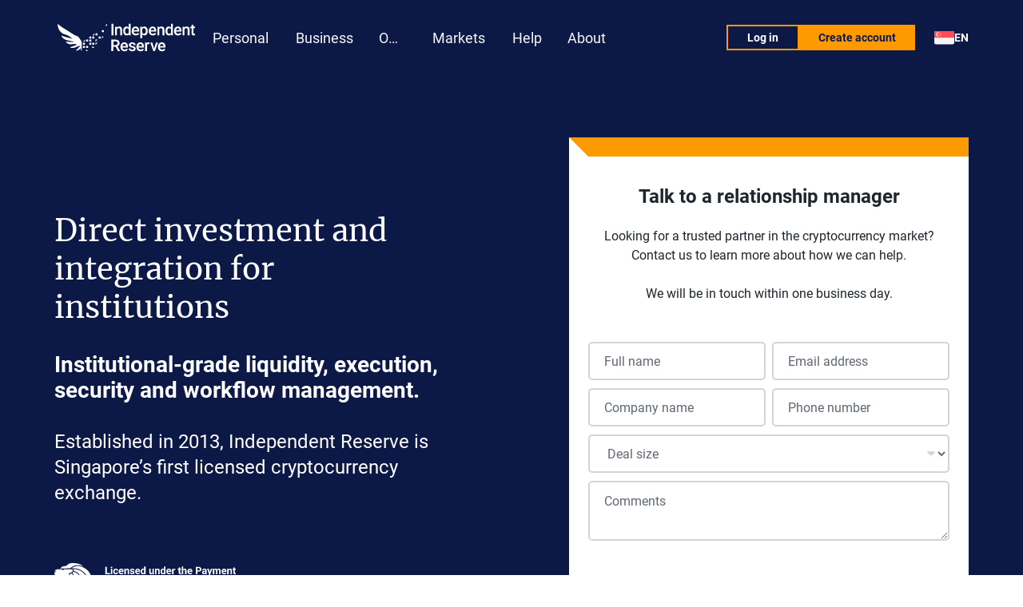

--- FILE ---
content_type: text/html; charset=utf-8
request_url: https://www.independentreserve.com/sg/institutions
body_size: 40774
content:
<!DOCTYPE html><html prefix="og: https://ogp.me/ns#" lang="en-sg" itemscope itemtype="https://schema.org/FAQPage" data-beasties-container><head><meta charset="utf-8"><meta name="viewport" content="width=device-width"><title>Institutional Crypto Exchange Singapore | Independent Reserve</title><link rel="canonical" href="https://www.independentreserve.com/sg/institutions"><link rel="alternate" href="https://www.independentreserve.com/au/institutions" hreflang="x-default"><link rel="alternate" href="https://www.independentreserve.com/au/institutions" hreflang="en-AU"><link rel="alternate" href="https://www.independentreserve.com/nz/institutions" hreflang="en-NZ"><link rel="alternate" href="https://www.independentreserve.com/sg/institutions" hreflang="en-SG"><link rel="alternate" href="https://www.independentreserve.com/sg/institutions" hreflang="en-HK"><link rel="alternate" href="https://www.independentreserve.com/institutions" hreflang="en"><meta name="description" content="Institutional-Grade Crypto Trading Platform, deep liquidity, fast execution &#38; settlement, integrated workflow management &#38; top security. Licensed by MAS."><meta name="robots" content="index, follow"><meta property="og:title" content="Institutional Crypto Exchange Singapore"><meta property="og:type" content="website"><meta property="og:url" content="https://www.independentreserve.com/sg/institutions"><meta property="og:description" content="Institutional-Grade Crypto Trading Platform, deep liquidity, fast execution &#38; settlement, integrated workflow management &#38; top security. Licensed by MAS."><meta property="og:locale" content="en_AU"><meta property="og:site_name" content="Independent Reserve"><meta property="og:image:url" content="https://www.independentreserve.com/preview/default.png"><meta property="og:image:type" content="image/png"><meta property="og:image:width" content="1200"><meta property="og:image:height" content="630"><meta name="twitter:card" content="summary_large_image"><meta name="twitter:site" content="@indepreserve"><meta name="twitter:title" content="Institutional Crypto Exchange Singapore"><meta name="twitter:image" content="https://www.independentreserve.com/preview/default.png"><meta name="twitter:description" content="Institutional-Grade Crypto Trading Platform, deep liquidity, fast execution &#38; settlement, integrated workflow management &#38; top security. Licensed by MAS."><script>!function(e,t,a,n){e[n]=e[n]||[],e[n].push({"gtm.start":(new Date).getTime(),event:"gtm.js"});var g=t.getElementsByTagName(a)[0],m=t.createElement(a);m.async=!0,m.src="https://www.googletagmanager.com/gtm.js?id=GTM-W9BDRT8",g.parentNode.insertBefore(m,g)}(window,document,"script","dataLayer");</script><link rel="apple-touch-icon" sizes="180x180" href="/favicons/apple-touch-icon.png"><link rel="icon" type="image/png" sizes="32x32" href="/favicons/favicon-32x32.png"><link rel="icon" type="image/png" sizes="16x16" href="/favicons/favicon-16x16.png"><link rel="mask-icon" href="/favicons/safari-pinned-tab.svg" color="#0c1846"><link rel="icon shortcut" href="/favicons/favicon.ico"><meta name="msapplication-TileColor" content="#0c1846"><meta name="msapplication-config" content="/favicons/browserconfig.xml"><meta name="theme-color" content="#0c1846"><link rel="manifest" href="/manifest.webmanifest"><link rel="sitemap" href="/sitemap-index.xml"><meta name="format-detection" content="telephone=no"><meta name="format-detection" content="address=no"><meta name="apple-mobile-web-app-capable" content="yes"><meta name="mobile-web-app-capable" content="yes"><meta name="apple-mobile-web-app-status-bar-style" content="black"><meta name="google-site-verification" content="mUI1Cenew45LlzveltBAG_ceSOCYYAvDA1zCyMW35Jo"><meta name="gitHead" content="a668fdc4a3dd8d18f49051c553174349c3a8ec98"><meta name="ir:instance" content="prod"><meta name="mode" content="prod"><meta name="region" content="sg"><style>@font-face{font-display:swap;font-family:Merriweather;font-style:normal;font-weight:300;src:local("Merriweather Light"),local("Merriweather-Light"),url(/_astro/merriweather-300.CUvwIZlH.woff2) format("woff2"),url(/_astro/merriweather-300.B99D7D9N.woff) format("woff")}@font-face{font-display:swap;font-family:Merriweather;font-style:italic;font-weight:300;src:local("Merriweather Light Italic"),local("Merriweather-Light-Italic"),url(/_astro/merriweather-300-italic.BVRA7eaA.woff2) format("woff2"),url(/_astro/merriweather-300-italic.BXG88Q2Z.woff) format("woff")}@font-face{font-display:swap;font-family:Merriweather;font-style:normal;font-weight:400;src:local("Merriweather Regular"),local("Merriweather-Regular"),url(/_astro/merriweather-400.DRzW0Yhm.woff2) format("woff2"),url(/_astro/merriweather-400.cYZ6S5uD.woff) format("woff")}@font-face{font-display:swap;font-family:Merriweather;font-style:italic;font-weight:400;src:local("Merriweather Italic"),local("Merriweather-Italic"),url(/_astro/merriweather-400-italic.Z_KAH8w2.woff2) format("woff2"),url(/_astro/merriweather-400-italic.CNdQAslf.woff) format("woff")}@font-face{font-display:swap;font-family:Merriweather;font-style:normal;font-weight:700;src:local("Merriweather Bold"),local("Merriweather-Bold"),url(/_astro/merriweather-700.BGRhKOGy.woff2) format("woff2"),url(/_astro/merriweather-700.B4v8ahzI.woff) format("woff")}@font-face{font-family:Roboto;font-style:normal;font-weight:400;src:local("Roboto"),local("Roboto-Regular"),url(/_astro/roboto-400.BLJ8WAw_.woff2) format("woff2"),url(/_astro/roboto-400.gAMVWhvX.woff) format("woff")}@font-face{font-family:Roboto;font-style:italic;font-weight:400;src:local("Roboto Italic"),local("Roboto-Italic"),url(/_astro/roboto-400-italic.CZ0W8DUq.woff2) format("woff2"),url(/_astro/roboto-400-italic.9QKcL7J6.woff) format("woff")}@font-face{font-family:Roboto;font-style:normal;font-weight:500;src:local("Roboto Medium"),local("Roboto-Medium"),url(/_astro/roboto-500.DKe-MFq0.woff2) format("woff2"),url(/_astro/roboto-500.DsxnuXHA.woff) format("woff")}@font-face{font-family:Roboto;font-style:italic;font-weight:500;src:local("Roboto Medium Italic"),local("Roboto-MediumItalic"),url(/_astro/roboto-500-italic.DWxtFNmX.woff2) format("woff2"),url(/_astro/roboto-500-italic.93SYqtWy.woff) format("woff")}@font-face{font-family:Roboto;font-style:normal;font-weight:700;src:local("Roboto Bold"),local("Roboto-Bold"),url(/_astro/roboto-700.BejlJAwu.woff2) format("woff2"),url(/_astro/roboto-700.CWlg50QX.woff) format("woff")}@font-face{font-family:Roboto;font-style:italic;font-weight:700;src:local("Roboto Bold Italic"),local("Roboto-BoldItalic"),url(/_astro/roboto-700-italic.Bz8Y6QsH.woff2) format("woff2"),url(/_astro/roboto-700-italic.D1bFknZZ.woff) format("woff")}@font-face{font-display:swap;font-family:Noto Sans SC;font-style:normal;font-weight:100;src:url(/_astro/noto-sans-sc-100.z1BuToC9.woff2) format("woff2"),url(/_astro/noto-sans-sc-100.BOM8Jnf1.ttf) format("truetype")}@font-face{font-display:swap;font-family:Noto Sans SC;font-style:normal;font-weight:200;src:url(/_astro/noto-sans-sc-200.zdWzE3tL.woff2) format("woff2"),url(/_astro/noto-sans-sc-200.D21D260l.ttf) format("truetype")}@font-face{font-display:swap;font-family:Noto Sans SC;font-style:normal;font-weight:300;src:url(/_astro/noto-sans-sc-300.DaPOqPeM.woff2) format("woff2"),url(/_astro/noto-sans-sc-300.6NClqiK8.ttf) format("truetype")}@font-face{font-display:swap;font-family:Noto Sans SC;font-style:normal;font-weight:400;src:url(/_astro/noto-sans-sc-400.CwYvRTAl.woff2) format("woff2"),url(/_astro/noto-sans-sc-400.CT1hGnJU.ttf) format("truetype")}@font-face{font-display:swap;font-family:Noto Sans SC;font-style:normal;font-weight:500;src:url(/_astro/noto-sans-sc-500.BbrXi5mL.woff2) format("woff2"),url(/_astro/noto-sans-sc-500.qPPapdOO.ttf) format("truetype")}@font-face{font-display:swap;font-family:Noto Sans SC;font-style:normal;font-weight:600;src:url(/_astro/noto-sans-sc-600.Bu1Nw5OE.woff2) format("woff2"),url(/_astro/noto-sans-sc-600.B-Zazh5M.ttf) format("truetype")}@font-face{font-display:swap;font-family:Noto Sans SC;font-style:normal;font-weight:700;src:url(/_astro/noto-sans-sc-700.D7R22TRj.woff2) format("woff2"),url(/_astro/noto-sans-sc-700.CR-eKlyE.ttf) format("truetype")}@font-face{font-display:swap;font-family:Noto Sans SC;font-style:normal;font-weight:800;src:url(/_astro/noto-sans-sc-800.b3ocuFak.woff2) format("woff2"),url(/_astro/noto-sans-sc-800.DuWQ-zuZ.ttf) format("truetype")}@font-face{font-display:swap;font-family:Noto Sans SC;font-style:normal;font-weight:900;src:url(/_astro/noto-sans-sc-900.afF6XXq_.woff2) format("woff2"),url(/_astro/noto-sans-sc-900.oezltuAB.ttf) format("truetype")}:root{--ui-100:#fff;--ui-200:#f7f8f9;--ui-300:#e9eaeb;--ui-400:#d3d4d8;--ui-500:#b6bbc4;--ui-600:#5f6873;--ui-700:#1e272e;--color-orange:#fe9a01;--color-dark-orange:#d58001;--color-navy-blue:#0c1846;--color-light-blue:#7a90d2;--color-light-gray:#eff1f7;--color-light-grey:var(--color-light-gray);--color-black:var(--ui-700);--color-dark-gray:var(--ui-600);--color-dark-grey:var(--color-dark-gray);--color-gray:var(--ui-500);--color-grey:var(--color-gray);--color-white:var(--ui-100);--color-disabled:var(--ui-500);--text-primary:var(--ui-700);--text-secondary:#3e4543;--text-light-gray:var(--ui-500);--text-light-grey:var(--text-light-gray);--text-gray:var(--ui-600);--text-grey:var(--text-gray);--system-color-success:#10a210;--system-color-success-secondary:#e9fff3;--system-color-error:#ff3d00;--system-color-error-secondary:#ffe9e9;--system-color-warning:var(--color-orange);--system-color-neutral:var(--ui-600);--font-roboto:"Roboto","Arial","Helvetica Neue","Helvetica","Arimo",sans-serif;--font-merriweather:"Merriweather","Georgia","Times","Times New Roman","Tinos",serif;--font-mono:"Consolas","Andale Mono WT","Andale Mono","Lucida Console","Lucida Sans Typewriter","DejaVu Sans Mono","Bitstream Vera Sans Mono","Liberation Mono","Nimbus Mono L","Monaco","Courier New","Courier",monospace;--font-system-mono:"ui-monospace","SFMono-Regular","SF Mono","Menlo","Consolas","Liberation Mono",monospace;--font-noto-sans-tc:"Noto Sans TC","Noto Sans CJK TC","Arial","sans-serif";--font-noto-sans-sc:"Noto Sans SC","Noto Sans CJK TC","Arial","sans-serif";--font-primary:var(--font-roboto);--font-secondary:var(--font-merriweather);--body-line-height:1.5;--body-background-color:var(--ui-100);--link-color:var(--color-dark-orange);--link-hover-color:var(--color-orange);--content-h1-font-size-md:38px;--content-h1-font-size-sm:34px;--content-h1-font-size-xs:28px;--content-h2-font-size-md:34px;--content-h2-font-size-sm:28px;--content-h2-font-size-xs:24px;--content-h3-font-size-md:24px;--content-h3-font-size-sm:20px;--content-h3-font-size-xs:18px;--content-h4-font-size-md:20px;--content-h4-font-size-sm:16px;--content-h4-font-size-xs:16px;--content-vertical-spacing:1.5rem;--breakpoint-xl:1144px;--breakpoint-lg:1024px;--breakpoint-md:768px;--breakpoint-sm:640px;--breakpoint-xs:340px;--z-index-max:9999;--z-index-min:-9999;--z-index-overlays:1900;--z-index-modal:1800;--z-index-header:1700;--z-index-drawer:1600;--z-index-backdrop:1500;--z-index-fixed:1400;--z-index-sticky:1300;--z-index-dropdown:1200;--z-index-floating:1100;--z-index-footer:1000;--z-index-0:0;--z-index-1:10;--z-index-2:20;--z-index-3:30;--z-index-4:40;--z-index-5:50;--padding-x-mobile:24px;--padding-x-desktop:32px;--shade-15:#00000026;--shade-30:#0000004d;--shade-50:#00000080;--shade-70:#000000b3;--highlight-15:#ffffff26;--highlight-30:#ffffff4d;--highlight-50:#ffffff80;--highlight-70:#ffffffb3}html{line-height:1.15}body{margin:0}main{display:block}h1{font-size:2em;margin:.67em 0}a{background-color:initial}img{border-style:none}button,input,select,textarea{font-family:inherit;font-size:100%;line-height:1.15;margin:0}button,input{overflow:visible}button,select{text-transform:none}[type=button],[type=submit],button{-webkit-appearance:button}[type=button]::-moz-focus-inner,[type=submit]::-moz-focus-inner,button::-moz-focus-inner{border-style:none;padding:0}[type=button]:-moz-focusring,[type=submit]:-moz-focusring,button:-moz-focusring{outline:1px dotted ButtonText}textarea{overflow:auto}details{display:block}summary{display:list-item}[hidden]{display:none}html{font-family:var(--font-primary);height:100%;line-height:var(--body-line-height);-webkit-text-size-adjust:100%;text-size-adjust:100%;font-feature-settings:normal;text-rendering:optimizeLegibility;-webkit-font-smoothing:antialiased;-moz-osx-font-smoothing:grayscale}body{background-color:var(--body-background-color);color:var(--text-primary)}body,html{height:100%}a,button{transition:all 125ms cubic-bezier(.4,0,.2,1)}button{background:#0000;background-image:none;border:#0000;color:inherit;cursor:pointer;font-weight:400;line-height:normal;padding:0;text-align:center;touch-action:manipulation;-webkit-user-select:none;user-select:none;white-space:nowrap}h1,h2,h3{color:inherit;font-family:var(--font-secondary)}a{color:var(--link-color);font-weight:500;text-decoration:underline}a:hover{color:var(--link-hover-color);text-decoration:none}img{height:auto;max-width:100%}p{margin-bottom:var(--content-vertical-spacing);margin-top:var(--content-vertical-spacing)}p:first-child{margin-top:0}p:last-child{margin-bottom:0}table{border-collapse:collapse;text-align:left;width:100%}.sr-only{border-width:0;height:1px;margin:-1px;overflow:hidden;padding:0;position:absolute;white-space:nowrap;width:1px;clip:rect(0,0,0,0)}.logo{display:flex;flex-shrink:0}.main-menu-link{position:relative}.main-menu-link,.main-menu-link:visited{align-items:center;display:flex;font-weight:400;gap:12px;outline:none;padding:10px 12px;text-decoration:none}.main-menu-link:before,.main-menu-link:visited:before{background-color:var(--color-orange);bottom:0;display:block;height:100%;left:0;position:absolute;top:0;width:6px}.main-menu-link:focus,.main-menu-link:hover{background:#ffffff26}.main-menu-link__image{flex-shrink:0}.main-menu-link__title{align-items:center;color:var(--color-orange);display:flex;font-size:18px;line-height:144%;overflow:hidden;text-overflow:ellipsis;white-space:nowrap}.main-menu-link:focus .main-menu-link__title:before,.main-menu-link:hover .main-menu-link__title:before{background-color:var(--color-navy-blue)!important}.main-menu-link.is-exact-active{background:#ffffff26}.main-menu-link.is-exact-active:before{content:""}.main-menu-dropdown-items{margin:0;padding:0}.main-menu-dropdown-items__item{list-style:none;padding:0}.main-menu-dropdown{align-items:flex-start;display:grid;gap:24px;grid-template-columns:repeat(4,1fr);padding-bottom:48px;padding-top:48px}.main-menu-dropdown__title{color:var(--color-white);font-family:var(--font-primary);font-size:20px;font-weight:700;line-height:130%;margin:0 0 10px;padding:0 12px}.main-menu-dropdown__link,.main-menu-dropdown__link:visited{color:inherit;text-decoration:none}.main-menu-dropdown__items{margin:0;padding:0}.main-menu-dropdown--cols-1{display:flex;justify-content:center}.main-menu-dropdown--cols-3{grid-template-columns:repeat(3,1fr)}.main-menu-dropdown--cols-4{grid-template-columns:repeat(4,1fr)}.menu-market-table{font-family:var(--font-primary)}.menu-market-table__actions{align-items:center;display:flex}.menu-market-table--theme-desktop .menu-market-table__actions,.menu-market-table--theme-mobile .menu-market-table__actions{gap:8px}.menu-market-table__action,.menu-market-table__action:visited{align-items:center;box-sizing:border-box;display:flex;font-family:var(--font-primary);justify-content:center;text-decoration:none;white-space:nowrap}.menu-market-table__action:hover{color:inherit}.menu-market-table__action--buy,.menu-market-table__action--buy:visited{background:var(--color-orange);color:var(--color-navy-blue)}.menu-market-table__action--buy:hover{background-color:#feae34}.menu-market-table__action--sell,.menu-market-table__action--sell:visited{background:#0000;border:2px solid var(--color-orange);color:var(--ui-100)}.menu-market-table__action--sell:hover{background-color:var(--color-orange)}.menu-market-table--theme-desktop .menu-market-table__action,.menu-market-table--theme-desktop .menu-market-table__action:visited{font-size:14px;font-weight:700;height:32px;min-width:72px;padding:8px 24px}.menu-market-table--theme-mobile .menu-market-table__action,.menu-market-table--theme-mobile .menu-market-table__action:visited{font-size:12px;font-weight:700;height:26px;min-width:62px;padding:6px 20px}.menu-market-table--theme-desktop .menu-market-table__cell{border-bottom:1px solid var(--color-light-blue);padding:16px}.menu-market-table--theme-desktop .menu-market-table__cell--price{color:var(--color-orange);font-size:14px;font-weight:500}.menu-market-table--theme-desktop .menu-market-table__cell--actions{width:152px}.menu-market-table--theme-mobile .menu-market-table__cell{padding:16px 10px}.menu-market-table--theme-mobile .menu-market-table__cell--currency{padding-left:0;width:80%}.menu-market-table--theme-mobile .menu-market-table__cell--price{display:none}.menu-market-table--theme-mobile .menu-market-table__cell--actions{padding-right:0}.menu-market-table--theme-desktop .menu-market-table__row:hover .menu-market-table__cell{background:#ffffff26}.menu-market-table__icon-wrapper{align-items:center;background:var(--ui-100);border-radius:50%;display:flex;flex-shrink:0;justify-content:center}.menu-market-table--theme-desktop .menu-market-table__icon-wrapper{height:32px;width:32px}.menu-market-table--theme-mobile .menu-market-table__icon-wrapper{height:24px;width:24px}.menu-market-table__icon{flex-shrink:0}.menu-market-table--theme-desktop .menu-market-table__icon{height:24px;width:24px}.menu-market-table--theme-mobile .menu-market-table__icon{height:18px;width:18px}.menu-market-table__currency,.menu-market-table__currency:hover,.menu-market-table__currency:visited{align-items:center;display:flex;text-decoration:none}.menu-market-table--theme-desktop .menu-market-table__currency,.menu-market-table--theme-desktop .menu-market-table__currency:hover,.menu-market-table--theme-desktop .menu-market-table__currency:visited{color:var(--ui-100);gap:12px}.menu-market-table--theme-mobile .menu-market-table__currency,.menu-market-table--theme-mobile .menu-market-table__currency:hover,.menu-market-table--theme-mobile .menu-market-table__currency:visited{color:var(--color-orange);gap:8px}.menu-market-table--theme-desktop .menu-market-table__currency-info{align-items:baseline;display:flex;gap:8px}.menu-market-table--theme-desktop .menu-market-table__currency-name{color:var(--color-orange);font-size:18px;font-weight:700}.menu-market-table--theme-mobile .menu-market-table__currency-name{display:none}.menu-market-table--theme-desktop .menu-market-table__currency-ticker{color:var(--ui-100);font-size:14px;font-weight:500}.menu-market-table--theme-mobile .menu-market-table__currency-ticker{color:var(--color-orange);flex-shrink:0;font-size:16px;font-weight:700;white-space:nowrap}@media(min-width:490px){.menu-market-table--theme-mobile .menu-market-table__cell--price{display:table-cell;white-space:nowrap}.menu-market-table--theme-mobile .menu-market-table__cell--actions{width:134px}}.main-menu-market{padding:48px 0 60px}.main-menu-market__container{max-width:var(--breakpoint-sm)!important}.main-menu-market__table{margin-bottom:24px}.main-menu-market__more,.main-menu-market__more:visited{align-items:center;display:flex;font-size:18px;font-weight:500;justify-content:center;text-align:center;text-decoration:none}.main-menu-market__more:hover{text-decoration:underline}.main-menu{height:100%}.main-menu__list{align-items:stretch;display:flex;height:100%;margin:0;padding:0}.main-menu__item{line-height:normal;list-style:none;padding:0}.main-menu__item:last-child{margin-right:0}.main-menu__link,.main-menu__link:hover,.main-menu__link:visited{align-items:center;background:#0000;border:none;box-sizing:border-box;color:var(--ui-200);cursor:pointer;display:flex;font-size:18px;font-weight:400;height:100%;justify-content:center;line-height:21px;padding:6px 10px;position:relative;text-decoration:none}.main-menu__link:hover{color:var(--ui-100)}.main-menu__link-container{position:relative;text-align:center}.main-menu__invisible{display:block;font-weight:700;opacity:0;visibility:hidden;white-space:nowrap}.main-menu__visible{left:0;overflow:hidden;position:absolute;right:0;text-overflow:ellipsis;top:0;white-space:nowrap}.main-menu__submenu{background-color:var(--color-navy-blue);border-top:1px solid var(--color-light-blue);box-sizing:border-box;left:0;max-height:80vh;opacity:0;position:absolute!important;right:0;top:100%;transition:all 125ms ease-in-out;transition-property:opacity,visibility;visibility:hidden;will-change:opacity,visibility;z-index:var(--z-index-2)}.main-menu__submenu:after{bottom:100%;content:"";cursor:pointer;display:block;height:32px;left:0;position:absolute;width:100%}@media(min-width:1142px){.main-menu__link,.main-menu__link:hover,.main-menu__link:visited{padding:6px 16px}}.mobile-menu-trigger{display:flex;padding:24px}.mobile-menu-trigger__icon{color:var(--color-white);height:20px;width:20px}.mobile-menu-trigger__icon--menu{display:block}.mobile-menu-trigger__icon--close{display:none}.region-language-selector{align-items:center;color:var(--color-white);display:flex;font-weight:700;gap:8px;padding:8px 0}.header{background:var(--color-navy-blue);position:relative;z-index:var(--z-index-header)}.header__container{align-items:center;display:flex;gap:32px;height:94px;justify-content:space-between}.header__left{align-self:stretch;gap:16px}.header__left,.header__right{align-items:center;display:flex}.header__logo{height:auto;width:180px}.header__main-menu{align-self:stretch;display:none}.header__mobile-controls{align-items:center;display:flex;gap:12px;margin-left:auto;position:absolute;right:0}.header__buttons{display:none}@media(min-width:992px){.header__container{gap:16px}.header__main-menu{display:block}.header__menu-trigger,.header__mobile-controls{display:none!important}.header__buttons{align-items:center;display:flex;gap:16px}}@media(min-width:1142px){.header__left{gap:32px}}.footer-menu{margin:0;padding:0}.footer-menu__item{list-style:none;margin:0 0 10px;padding:0}.footer-menu__item:last-child{margin-bottom:0}.footer-menu__link,.footer-menu__link:visited{color:var(--ui-500);display:block;font-size:14px;line-height:normal;text-decoration:none}.footer-menu__link:hover{color:var(--ui-100);text-decoration:underline!important}.social-links{align-items:center;display:flex;gap:20px;line-height:1}.social-links__icon{color:inherit}.social-links--theme-footer{display:grid;gap:20px;grid-template-columns:repeat(auto-fill,minmax(24px,1fr))}.social-links--theme-footer .social-links__icon{height:28px;width:28px}.social-links--theme-footer .social-links__link,.social-links--theme-footer .social-links__link:visited{color:var(--ui-500);display:flex;height:28px;text-decoration:none;width:28px}.social-links--theme-footer .social-links__link:hover{color:var(--ui-100)}.social-links--theme-mobile-menu{display:flex;gap:16px;justify-content:space-between}.social-links--theme-mobile-menu .social-links__icon{height:24px;width:24px}.social-links--theme-mobile-menu .social-links__link,.social-links--theme-mobile-menu .social-links__link:visited{color:var(--ui-100);display:flex;text-decoration:none}.social-links--theme-mobile-menu .social-links__link:hover{color:var(--ui-500)}@media(min-width:768px){.social-links--theme-footer{gap:12px}.social-links--theme-footer .social-links__icon,.social-links--theme-footer .social-links__link,.social-links--theme-footer .social-links__link:visited{height:24px;width:24px}}.footer-start-trading__title{color:var(--ui-100);font-family:var(--font-primary);font-size:34px;font-weight:700;margin:0 0 24px}.footer-start-trading__buttons{align-items:center;display:flex;gap:8px}.footer-start-trading__button{height:34px;width:148px}.footer-start-trading__text{display:flex;flex-direction:row;font-size:14px;gap:8px;line-height:22px;margin-top:48px}@media(min-width:768px){.footer-start-trading__text{flex-direction:column;font-weight:700;gap:4px}}.footer-menu-group__title{color:var(--ui-100);font-family:var(--font-primary);font-size:18px;font-weight:700;margin:0 0 12px;text-transform:uppercase}@media(max-width:1060px){.footer-menu-group__title{font-size:16px}}.footer-bottom-menu{align-items:center;display:inline-flex;flex-wrap:wrap;gap:10px 24px;margin:0;padding:0}.footer-bottom-menu__item{font-size:12px;font-weight:700;list-style:none;margin:0;padding:0}.footer-bottom-menu__item:last-child{margin-right:0}.footer-bottom-menu__link,.footer-bottom-menu__link:hover,.footer-bottom-menu__link:visited{color:var(--ui-500);text-decoration:none}.footer-bottom-menu__link:hover{color:var(--ui-100);text-decoration:underline}.footer-certified{align-items:center;display:grid;gap:16px;grid-auto-columns:minmax(0,90px);grid-auto-flow:column}.footer-certified__item{max-height:30px;width:auto}.footer{background:var(--color-navy-blue);color:var(--ui-100)}.footer__container{padding-bottom:24px;padding-top:48px}.footer--region-sg .footer__top{border-bottom:1px solid var(--color-light-blue);display:grid;gap:32px 24px;grid-template-areas:"start-trading start-trading" "region        region" "trade         help" "about         help" "social        social" "certified     certified" "members-of    members-of";grid-template-columns:repeat(2,1fr);padding-bottom:48px}.footer__group--start-trading{grid-area:start-trading}.footer__group--trade{grid-area:trade}.footer__group--about{grid-area:about}.footer__group--help{grid-area:help}.footer__group--region{align-items:center;display:flex;font-size:14px;grid-area:region}.footer__group--social{grid-area:social}.footer__group--certified{grid-area:certified}.footer__group--austrac{font-size:14px;font-weight:500;grid-area:austrac;line-height:20px}.footer--region-sg .footer__bottom{align-items:flex-start;display:flex;flex-direction:column;gap:32px 0;padding:20px 0;text-align:left}.footer__region-label{font-family:var(--font-primary);font-size:14px;font-weight:500;margin-right:8px}.footer__logo{grid-area:logo}.footer__copyright{color:var(--ui-500);flex-shrink:0;font-size:12px;grid-area:copyright}.footer__bottom-menu{flex:1;grid-area:bottom-menu}@media(min-width:640px){.footer__container{padding-bottom:24px;padding-top:70px}}@media(min-width:768px){.footer--region-sg .footer__top{gap:32px 24px;grid-template-areas:"start-trading trade      help" "region        trade      help" "region        about      help" "region        social     social" "region        certified  certified" "region        members-of members-of";grid-template-columns:minmax(330px,1fr) repeat(2,minmax(150px,1fr))}.footer__group--region{align-self:start}.footer--region-sg .footer__bottom{align-items:end;display:grid;gap:0 24px;grid-template-areas:"logo       copyright" "logo       bottom-menu" "disclaimer disclaimer";grid-template-columns:330px auto;padding:20px 0;text-align:left}}@media(min-width:992px){.footer--region-sg .footer__top{gap:32px 24px;grid-template-areas:"start-trading trade      help" "start-trading trade      help" "region        about      help" "region        social     certified" "region        members-of members-of";grid-template-columns:minmax(330px,1fr) repeat(2,minmax(150px,1fr))}}@media(min-width:1142px){.footer--region-sg .footer__top{gap:32px;grid-template-areas:"start-trading trade help social" "start-trading trade help certified" "region        about help members-of";grid-template-columns:minmax(330px,1fr) repeat(2,minmax(200px,1fr)) minmax(250px,1fr)}.footer__group--region{align-self:end}.footer--region-sg .footer__bottom{gap:0 32px;text-align:right}}.page{display:flex;flex-direction:column;height:100%;padding-top:94px}.page__footer,.page__header{flex:none}.page__header{left:0;position:fixed;right:0;top:0;z-index:var(--z-index-header)}.page__content{flex:1 0 auto;flex-shrink:0;width:100%}.page__content:after{content:" ";display:block;height:0;visibility:hidden}.page__footer{position:relative;z-index:var(--z-index-footer)}@media(min-width:992px){.page{padding-top:0}.page__header{position:static}}.drawer{--transform-translate-y:0;--transform-translate-x:0}.drawer__backdrop{animation:fade-in .3s cubic-bezier(0,0,.2,1);background:var(--color-navy-blue);inset:0;margin:0;opacity:0;visibility:hidden;will-change:opacity;z-index:var(--z-index-backdrop)}.drawer__backdrop,.drawer__content{position:fixed;transition:all .3s cubic-bezier(.4,0,.2,1)}.drawer__content{background:#fff;box-sizing:border-box;inset:var(--drawer-offset-top,0) var(--drawer-offset-right,0) var(--drawer-offset-bottom,0) var(--drawer-offset-left,0);overflow:auto;transform:translate(var(--transform-translate-x),var(--transform-translate-y));z-index:var(--z-index-drawer);-webkit-overflow-scrolling:touch;will-change:transform}.drawer--position-right{--transform-translate-x:100%}.drawer--position-right .drawer__content{height:100%;left:auto;width:320px}.drawer--theme-mobile-menu.drawer--position-right .drawer__content{background-color:var(--color-navy-blue);box-shadow:-7px 4px 25px #0c1d3b40;max-width:none;min-width:288px;padding-top:68px;width:100%}@keyframes fade-in{0%{opacity:0}to{opacity:1}}@media(min-width:640px){.drawer--theme-mobile-menu.drawer--position-right .drawer__content{max-width:500px;width:75%}}@media(min-width:992px){.drawer--theme-mobile-menu.drawer--position-right .drawer__content{padding-top:94px}}.mobile-menu-submenu-items{margin:0;padding:0}.mobile-menu-submenu-items__item{list-style:none;margin-bottom:4px;padding:0}.mobile-menu-submenu-items__item:last-child{margin-bottom:0}.mobile-menu-submenu-items__image{flex-shrink:0}.mobile-menu-submenu-items__link,.mobile-menu-submenu-items__link:visited{align-items:center;color:var(--color-orange);display:flex;font-size:18px;font-weight:400;gap:10px;height:32px;line-height:178%;min-width:0;outline:none;padding:6px 10px;position:relative;text-decoration:none}.mobile-menu-submenu-items__link:before,.mobile-menu-submenu-items__link:visited:before{background-color:var(--color-orange);bottom:0;display:block;height:100%;left:0;margin-right:8px;position:absolute;top:0;width:4px}.mobile-menu-submenu-items__link:focus,.mobile-menu-submenu-items__link:hover{background:#ffffff26}.mobile-menu-submenu-items__link.is-exact-active,.mobile-menu-submenu-items__link.is-exact-active:visited{background:#ffffff26;color:var(--color-orange)}.mobile-menu-submenu-items__link.is-exact-active:before{content:""}.mobile-menu-submenu-items span{line-height:1;overflow:hidden;text-overflow:ellipsis;white-space:nowrap}.mobile-menu-submenu__group{margin-bottom:12px}.mobile-menu-submenu__group:last-child{margin-bottom:0}.mobile-menu-submenu__items{margin:0;padding:0}.mobile-menu-submenu__title{border-bottom:1px solid var(--color-light-blue);color:var(--color-white);font-family:var(--font-primary);font-size:18px;font-weight:500;margin:0 0 16px;padding:8px 0}.mobile-menu-submenu__link,.mobile-menu-submenu__link:visited{color:inherit;text-decoration:none}.mobile-menu-market__more,.mobile-menu-market__more:visited{align-items:center;display:flex;font-size:18px;font-weight:500;justify-content:center;padding:12px 24px;text-align:center;text-decoration:none}.mobile-menu__list{margin:0;padding:0}.mobile-menu__item{line-height:normal;list-style:none;margin-bottom:6px;padding:0;position:relative}.mobile-menu__item:last-child{margin-right:0}.mobile-menu__link,.mobile-menu__link:hover,.mobile-menu__link:visited{background:#0000;border:none;border-radius:3px;box-sizing:border-box;color:var(--color-orange);cursor:pointer;display:flex;font-size:20px;font-weight:700;justify-content:space-between;line-height:32px;padding:9px 24px;text-decoration:none;width:100%}.mobile-menu__submenu{box-sizing:border-box;display:none;margin-bottom:16px;overflow-x:hidden;padding:0 32px 0 40px}.mobile-menu__item.has-submenu .mobile-menu__link{align-items:center;display:flex}.mobile-menu__item.has-submenu .mobile-menu__link:after{background:url("data:image/svg+xml;charset=utf-8,%3Csvg xmlns='http://www.w3.org/2000/svg' width='20' height='21'%3E%3Cpath fill='%23fe9a01' d='M15.68 9.15a1 1 0 1 0-1.36-1.46zm-10-1.46a1 1 0 1 0-1.36 1.46L5.68 7.7ZM10 13.1l-.68.73a1 1 0 0 0 1.36 0zm4.32-5.4-5 4.67 1.36 1.46 5-4.67zm-3.64 4.67-5-4.67-1.36 1.46 5 4.67z'/%3E%3C/svg%3E") 50% no-repeat;content:"";display:block;height:20px;margin-left:24px;transform-origin:center;transition:all 125ms ease-in-out;width:20px}.region-language-menu{list-style:none;margin:0;padding:0}.region-language-menu--theme-modal .region-language-menu__item{margin:0 0 16px;padding:0}.region-language-menu--theme-modal .region-language-menu__button,.region-language-menu--theme-modal .region-language-menu__button:visited{align-items:center;box-sizing:initial;color:var(--text-primary);display:flex;font-size:16px;font-weight:500;gap:10px;height:24px;padding:6px;text-decoration:none;width:100%}.region-language-menu--theme-modal .region-language-menu__button:hover{background-color:var(--color-light-gray);color:var(--text-primary)}.region-language-menu--theme-modal .region-language-menu__button--active{background-color:var(--color-light-gray)}.region-language-menu--theme-modal .region-language-menu__button--active:after{background:url("data:image/svg+xml;charset=utf-8,%3Csvg xmlns='http://www.w3.org/2000/svg' width='16' height='16' fill='none'%3E%3Cpath fill='%23fe9a01' d='M6.042 12.496 2 8.476l1.063-1.084 2.979 2.98 6.77-6.75 1.063 1.062z'/%3E%3C/svg%3E") no-repeat 50%;content:"";display:block;height:16px;margin-left:24px;width:16px}.region-language-menu--theme-mobile-menu .region-language-menu__item{list-style:none;margin-bottom:4px;padding:0}.region-language-menu--theme-mobile-menu .region-language-menu__item:last-child{margin-bottom:0}.region-language-menu--theme-mobile-menu{list-style:none;margin:0;padding:0 0 0 12px}.region-language-menu--theme-mobile-menu .region-language-menu__button,.region-language-menu--theme-mobile-menu .region-language-menu__button:visited{align-items:center;color:var(--color-orange);display:flex;font-size:18px;font-weight:500;gap:16px;height:44px;line-height:178%;min-width:0;outline:none;padding:6px 10px;position:relative;text-decoration:none;width:100%}.region-language-menu--theme-mobile-menu .region-language-menu__button:before,.region-language-menu--theme-mobile-menu .region-language-menu__button:visited:before{background-color:var(--color-orange);bottom:0;display:block;height:100%;left:0;margin-right:8px;position:absolute;top:0;width:4px}.region-language-menu--theme-mobile-menu .region-language-menu__button:focus,.region-language-menu--theme-mobile-menu .region-language-menu__button:hover{background:#ffffff26}.region-language-menu--theme-mobile-menu .region-language-menu__button--active,.region-language-menu--theme-mobile-menu .region-language-menu__button--active:visited{background:#ffffff26;color:var(--color-orange)}.region-language-menu--theme-mobile-menu .region-language-menu__button--active:before{content:""}@media(min-width:768px){.region-language-menu--theme-modal{column-count:2;column-gap:32px}.region-language-menu--theme-modal .region-language-menu__item{min-width:220px}}.mobile-menu-region-language-selector__trigger{align-items:center;box-sizing:border-box;display:flex;gap:24px;justify-content:space-between;padding:8px 24px;width:100%}.mobile-menu-region-language-selector__trigger:after{background:url("data:image/svg+xml;charset=utf-8,%3Csvg xmlns='http://www.w3.org/2000/svg' width='20' height='21'%3E%3Cpath fill='%23fe9a01' d='M15.68 9.15a1 1 0 1 0-1.36-1.46zm-10-1.46a1 1 0 1 0-1.36 1.46L5.68 7.7ZM10 13.1l-.68.73a1 1 0 0 0 1.36 0zm4.32-5.4-5 4.67 1.36 1.46 5-4.67zm-3.64 4.67-5-4.67-1.36 1.46 5 4.67z'/%3E%3C/svg%3E") 50% no-repeat;content:"";display:block;height:20px;margin-left:24px;transform-origin:center;transition:all 125ms ease-in-out;width:20px}.mobile-menu-region-language-selector__content{align-items:center;color:var(--color-white);display:flex;font-family:var(--font-primary);font-size:18px;font-weight:700;gap:8px}.mobile-menu-region-language-selector__label{color:var(--color-orange);font-size:20px}.mobile-menu-region-language-selector__region{align-items:center;display:flex;gap:10px;padding:8px}.mobile-menu-region-language-selector__name{font-size:18px}.mobile-menu-region-language-selector__title{border-bottom:1px solid var(--color-light-blue);color:var(--color-white);font-family:var(--font-primary);font-size:18px;font-weight:500;margin:0 0 16px;padding:8px 0}.mobile-menu-region-language-selector__items{display:none;padding:0 24px}.mobile-menu-drawer{box-sizing:border-box;color:var(--ui-100);display:flex;flex-direction:column;gap:48px;min-height:100%;padding:32px 0}.mobile-menu-drawer__region{margin-top:auto}.mobile-menu-drawer__actions{display:grid;gap:12px;grid-template-columns:repeat(2,1fr);padding:0 24px}.mobile-menu-drawer__social{padding:0 24px}.main-menu-backdrop{background:var(--color-navy-blue);height:100%;left:0;opacity:0;position:fixed;top:0;transition:all .1s linear;visibility:hidden;width:100%;z-index:var(--z-index-backdrop)}.region-language-selector-modal__title{color:var(--color-navy-blue);font-size:18px;font-weight:500;margin:0 0 32px}@media(min-width:768px){.region-language-selector-modal__title{font-size:24px;margin-bottom:24px}}.promo-section__content>:last-child{margin-bottom:0}.promo-section--logo .promo-section__header:before{content:""}.promo-section--subtitle-size-compact .promo-section__header{max-width:900px}.promo-section--subtitle-size-compact .promo-section__subtitle{font-size:16px;line-height:24px}.promo-section--theme-light-gray .promo-section__title,.promo-section--theme-transparent .promo-section__title{color:var(--color-navy-blue)}.promo-section--theme-light-gray .promo-section__subtitle{color:var(--text-primary)}.promo-section--width-compact .promo-section__container{margin-left:auto;margin-right:auto;max-width:900px}.promo-section--width-compact .promo-section__header{width:auto}@media(min-width:640px){.promo-section--subtitle-size-compact .promo-section__subtitle{font-size:18px;line-height:26px}}</style><link rel="stylesheet" href="/_astro/11th.w_7JsXU2.css" media="print" onload="this.media=&quot;all&quot;"><noscript><link rel="stylesheet" href="/_astro/11th.w_7JsXU2.css"></noscript><style>.form-item__label{-webkit-user-select:none;user-select:none}.form-item__helper{font-size:14px}.alert{font-family:var(--font-primary);font-size:16px;line-height:138%;padding:18px 24px}.alert a,.alert a:visited{color:inherit}.alert__title{font-size:1.125em;font-weight:700;margin-bottom:16px}.alert--type-hint{background-color:#fff;border:1px solid #d3d4d8}.alert--type-info{background-color:var(--color-navy-blue);color:var(--ui-100)}.alert--type-error{background-color:#ffeae3;border:1px solid #ffded3;color:var(--text-primary)}.alert--type-warning{background-color:#fcedd7;border:1px solid #ffeccc;color:var(--text-primary)}.alert--type-success{background-color:#e3ffe3;border:1px solid #c7ffc7;color:var(--text-primary)}.recaptcha .grecaptcha-badge{visibility:hidden}.text-field{display:block}.text-field__control{appearance:none;border-radius:0;box-sizing:border-box;display:block;transition:all 125ms cubic-bezier(.4,0,.2,1);width:100%}.text-field--inline{display:inline-block}.text-field--rounded .text-field__control{border-radius:5px}.text-field--multiline .text-field__control{min-height:75px}.text-field--size-md .text-field__control{font-size:16px;height:48px;line-height:24px;padding-left:18px;padding-right:18px}.text-field--size-xl .text-field__control{font-size:16px;height:60px;line-height:22px;padding-left:24px;padding-right:24px}.text-field--theme-default .text-field__control{background:var(--ui-100);border:2px solid var(--ui-400);color:var(--text-primary);font-family:var(--font-primary)}.text-field--theme-default .text-field__control.is-error{border-color:var(--system-color-error)}.text-field--theme-default .text-field__control::placeholder{color:var(--ui-600);opacity:1}.text-field--theme-default .text-field__control:focus{border-color:var(--color-orange);outline:none}.text-field--multiline.text-field--size-md .text-field__control{padding-bottom:12px;padding-top:12px}.text-field--multiline.text-field--size-xl .text-field__control{padding-bottom:18px;padding-top:18px}.hero-form-widget{background:var(--ui-100);padding:60px var(--padding-x-mobile) 38px;position:relative}.hero-form-widget:before{background:var(--color-orange);content:"";height:24px;left:24px;position:absolute;right:0;top:0}.hero-form-widget:after{border-bottom:24px solid #0000;border-left:0 solid #0000;border-right:24px solid #0000;border-right-color:var(--color-orange);border-top:0 solid #0000;content:"";height:0;left:0;position:absolute;top:0;width:0}.hero-form-widget__header{margin-bottom:32px;text-align:center}.hero-form-widget__title{color:var(--text-primary);font-family:var(--font-primary);font-size:20px;font-weight:700;line-height:23px;margin:0 0 16px}.hero-form-widget__description{color:var(--text-primary);font-size:14px;line-height:22px}@media(min-width:640px){.hero-form-widget__header{margin-bottom:48px}.hero-form-widget__title{font-size:24px;line-height:28px;margin-bottom:24px}.hero-form-widget__description{font-size:16px;line-height:24px}}@media(min-width:768px){.hero-form-widget{padding-bottom:48px}}.card{box-sizing:border-box;display:flex;flex-direction:column;height:100%;position:relative}.card__title{color:var(--text-primary);font-family:var(--font-primary)}.card__link,.card__link:hover,.card__link:visited{color:inherit;text-decoration:none}.card__link:after{content:"";inset:0;position:absolute}.card__body{flex:1}.card--size-md{padding:32px}.card--size-md .card__icon{height:48px;margin-bottom:24px;width:48px}.card--size-md .card__title{font-size:20px;font-weight:700;line-height:23px;margin:0}.card--size-md .card__header{margin-bottom:16px}.card--size-md .card__body{color:var(--text-primary);font-size:16px;line-height:24px}.card--size-md .card__footer{margin-top:24px}.card--size-sm{padding:32px}.card--size-sm .card__icon{height:48px;margin-bottom:24px;width:48px}.card--size-sm .card__title{font-size:20px;font-weight:700;line-height:28px;margin:0}.card--size-sm .card__header{margin-bottom:16px}.card--size-sm .card__body{color:var(--text-secondary);font-size:16px;line-height:24px}.card--size-sm .card__footer{margin-top:24px}.card--color-white{background:var(--ui-100)}.card--color-light-gray{background:var(--color-light-gray)}.card--hoverable.card--color-light-gray,.card--hoverable.card--color-white{transition:background 125ms ease-in-out}.card--hoverable.card--color-light-gray:hover,.card--hoverable.card--color-white:hover{background:var(--color-navy-blue);color:var(--ui-100)}.card--hoverable.card--color-light-gray:hover .card__icon,.card--hoverable.card--color-white:hover .card__icon{--icon-color-primary:var(--ui-100);--icon-color-secondary:var(--color-orange)}.card--hoverable.card--color-light-gray:hover .card__body,.card--hoverable.card--color-light-gray:hover .card__title,.card--hoverable.card--color-white:hover .card__body,.card--hoverable.card--color-white:hover .card__title{color:var(--ui-100)}@media(min-width:640px){.card--size-md .card__title{font-size:24px;line-height:28px}.card--size-md .card__body{font-size:18px;line-height:26px}.card--size-md .card__footer{margin-top:34px}.card--size-sm{padding:24px}.card--size-sm .card__title{font-size:24px;line-height:28px}.card--size-sm .card__body{font-size:18px;line-height:26px}.card--size-sm .card__footer{margin-top:34px}}@media(min-width:768px){.card--size-sm .card__body{font-size:16px;line-height:22px}}.cards-list{display:flex;flex-direction:column;gap:16px}@media(min-width:768px){.cards-list{display:grid;grid-auto-rows:1fr;grid-template-columns:repeat(2,1fr)}}@media(min-width:992px){.cards-list--two-columns{grid-template-columns:repeat(2,1fr)}.cards-list--three-columns{grid-template-columns:repeat(3,1fr)}.cards-list--four-columns{grid-template-columns:repeat(4,1fr)}}.institutions-hero{background:var(--color-navy-blue);padding-bottom:10px}.institutions-hero__container{align-items:center;display:flex;flex-direction:column;padding:0}.institutions-hero__content{color:var(--ui-100);max-width:800px;padding:56px var(--padding-x-mobile) 72px;text-align:center}.institutions-hero__title{font-family:var(--font-secondary);font-size:28px;font-weight:400;line-height:35px;margin:0 0 24px}.institutions-hero__subtitle{font-family:var(--font-primary);font-size:20px;font-weight:700;line-height:32px}.institutions-hero__description{font-size:18px;line-height:28px}.institutions-hero__form{flex-basis:500px;max-width:500px}.institutions-hero__licensed{margin-top:48px}@media(min-width:640px){.institutions-hero{padding:74px 0}.institutions-hero__container{padding-left:var(--padding-x-desktop);padding-right:var(--padding-x-desktop)}.institutions-hero__content{margin-bottom:48px;padding:0}.institutions-hero__title{font-size:34px;line-height:43px;margin-bottom:32px}.institutions-hero__subtitle{font-size:24px;line-height:32px;margin-bottom:32px}.institutions-hero__description{font-size:20px;line-height:28px}}@media(min-width:992px){.institutions-hero{padding:78px 0}.institutions-hero__container{flex-direction:row;gap:48px;justify-content:space-between}.institutions-hero__content{max-width:480px;text-align:left}.institutions-hero__title{font-size:38px;line-height:48px}.institutions-hero__subtitle{font-size:28px;line-height:32px}.institutions-hero__description{font-size:24px;line-height:32px}.institutions-hero__form{min-width:450px}}.get-started{display:flex;flex-direction:column;gap:16px;margin:0;padding:0}.get-started__item{box-sizing:border-box;color:var(--text-primary);list-style:none;padding:0;text-align:center}.get-started__icon-wrapper{align-items:center;display:inline-flex;height:80px;justify-content:center;margin-bottom:8px;width:80px}.get-started__icon{height:48px;width:48px}.get-started__title{font-family:var(--font-primary);font-size:20px;font-weight:700;line-height:23px;margin:0 0 16px;text-wrap:balance}.get-started__description{font-size:16px;line-height:24px;margin:0;text-wrap:balance}@media(min-width:768px){.get-started{display:grid;gap:32px;grid-template-columns:repeat(3,1fr)}.get-started__icon-wrapper{margin-bottom:4px}.get-started__title{font-size:24px;line-height:28px;margin-bottom:24px}.get-started__description{font-size:18px;line-height:26px}}</style><link rel="stylesheet" href="/_astro/about.ZpekYc7H.css" media="print" onload="this.media=&quot;all&quot;"><noscript><link rel="stylesheet" href="/_astro/about.ZpekYc7H.css"></noscript><style>.container{flex-shrink:0;margin-left:auto;margin-right:auto;max-width:var(--breakpoint-xl);padding-left:var(--padding-x-mobile);padding-right:var(--padding-x-mobile)}.container_fluid{max-width:none}@media(min-width:640px){.container{padding-left:var(--padding-x-desktop);padding-right:var(--padding-x-desktop)}}.spinner{display:inline-block}.spinner[hidden]{display:none}.spinner__svg{animation:spinner-rotate 2s linear infinite;color:currentColor}.spinner__circle{animation:spinner-dash 1.5s ease-in-out infinite;stroke:currentColor;stroke-linecap:round}.spinner--color-orange{color:var(--color-orange)}.spinner--color-blue{color:var(--color-navy-blue)}.spinner--color-inherit .spinner__svg{color:inherit}.spinner--size-inherit{height:1.25em;width:1.25em}.spinner--size-md{height:48px;width:48px}@keyframes spinner-rotate{to{transform:rotate(1turn)}}@keyframes spinner-dash{0%{stroke-dasharray:1,150;stroke-dashoffset:0}50%{stroke-dasharray:90,150;stroke-dashoffset:-35}to{stroke-dasharray:90,150;stroke-dashoffset:-124}}.modal{align-items:center;display:none;flex-direction:column;inset:0;justify-content:center;overflow:auto;position:fixed;z-index:var(--z-index-modal)}.modal.is-visible{display:flex}.modal__backdrop,.modal__container{will-change:transform}.modal--theme-default .modal__backdrop{background-color:var(--shade-70);height:100%;inset:0;position:fixed;width:100%}.modal[aria-hidden=false] .modal__backdrop{animation:modal-fade-in .3s cubic-bezier(0,0,.2,1)}.modal[aria-hidden=true] .modal__backdrop{animation:modal-fade-out .3s cubic-bezier(0,0,.2,1)}.modal--theme-default .modal__container{align-self:normal;overflow:hidden;position:relative}.modal[aria-hidden=false] .modal__container{animation:modal-slide-in .3s cubic-bezier(0,0,.2,1)}.modal[aria-hidden=true] .modal__container{animation:modal-slide-out .3s cubic-bezier(0,0,.2,1)}.modal--theme-default.modal--closable .modal__content{margin-top:20px}@keyframes modal-fade-in{0%{opacity:0}to{opacity:1}}@keyframes modal-fade-out{0%{opacity:1}to{opacity:0}}@keyframes modal-slide-in{0%{opacity:0;transform:translateY(20px)}to{opacity:1;transform:translateY(0)}}@keyframes modal-slide-out{0%{opacity:1;transform:translateY(0)}to{opacity:0;transform:translateY(20px)}}@media(min-width:768px){.modal--theme-default .modal__container{margin:0 auto;padding:20px}.modal--theme-default.modal--closable .modal__content{margin-top:80px}}.dialog{box-sizing:border-box;position:relative}.dialog__content{display:block}.dialog--theme-default{background:var(--ui-100);position:relative}.dialog--theme-default .dialog__content{padding:64px 24px}.dialog--theme-default.dialog--closable .dialog__header{background:var(--ui-100);height:64px;left:0;position:absolute;right:0;top:0}.dialog--theme-default.dialog--closable .dialog__close{color:var(--ui-700);height:64px;padding:0;position:absolute;right:0;top:0;width:64px}.dialog--theme-default.dialog--closable .dialog__close-icon{color:var(--ui-600);height:20px;width:20px}.dialog--scrollable{height:100vh}@supports (height:100dvh){.dialog--scrollable{height:100dvh}}.dialog--scrollable .dialog__content{box-sizing:border-box;max-height:100%;overflow:hidden auto;-webkit-overflow-scrolling:touch}.dialog--theme-default.dialog--size-narrow{max-width:900px}@media(min-width:640px){.dialog--theme-default .dialog__content{padding:64px 48px 48px}}@media(min-width:768px){.dialog--theme-default,.dialog--theme-default.dialog--closable .dialog__header{border-radius:5px}.dialog--scrollable{height:100%}.dialog--theme-default.dialog--size-narrow{margin-left:auto;margin-right:auto}}@media(min-width:992px){.dialog--theme-default .dialog__content{padding:64px}}.logotypes-section{padding:32px 0}.logotypes-section__container{display:flex;flex-direction:column;gap:48px}.logotypes-section__title{color:inherit;flex-shrink:1;font-family:var(--font-primary);font-size:18px;font-weight:700;line-height:24px;margin:0;text-align:center}.logotypes-section__list{display:grid;flex:1;gap:24px 32px;grid-auto-rows:minmax(60px,auto);grid-template-columns:repeat(2,1fr);margin:0;padding:0;place-items:center center}.logotypes-section__item{display:flex;list-style:none;padding:0}.logotypes-section--theme-white-initial{background:var(--ui-100)}.logotypes-section--theme-white-initial .logotypes-section__title{color:var(--color-navy-blue)}.logotypes-section--theme-white{background:var(--ui-100)}.logotypes-section--theme-white .logotypes-section__title{color:var(--color-navy-blue)}.logotypes-section--theme-light-gray{background-color:var(--color-light-gray)}.logotypes-section--theme-light-gray .logotypes-section__title{color:var(--color-navy-blue)}.logotypes-section--theme-navy-blue,.logotypes-section--theme-navy-blue-initial{background:var(--color-navy-blue)}.logotypes-section--theme-navy-blue .logotypes-section__item{filter:brightness(0) invert(100%)}.logotypes-section--theme-navy-blue .logotypes-section__title,.logotypes-section--theme-navy-blue-initial .logotypes-section__title{color:var(--ui-100)}@media(min-width:768px){.logotypes-section{padding:48px 0}.logotypes-section__title{font-size:20px;line-height:25px}.logotypes-section__list{gap:12px;grid-template-columns:repeat(6,1fr)}.logotypes-section--fluid .logotypes-section__list{align-items:center;display:flex;flex:1;gap:32px;justify-content:space-between}.logotypes-section--rows-multiple .logotypes-section__list{display:grid;gap:12px 16px;grid-template-columns:repeat(4,1fr);justify-items:center}}@media(min-width:992px){.logotypes-section__container{align-items:center;flex-direction:row;gap:0}.logotypes-section__title{align-items:center;border-right:1px solid var(--color-light-blue);display:flex;font-size:24px;line-height:normal;margin-right:48px;max-width:180px;min-height:60px;padding-right:48px;text-align:left}}.logotypes-list{display:grid;flex:1;gap:24px 32px;grid-auto-rows:minmax(60px,auto);grid-template-columns:repeat(2,1fr);margin:0;padding:0;place-items:center center}.logotypes-list__item{display:flex;list-style:none;padding:0}.logotypes-list--rows-multiple{gap:24px 16px;grid-auto-rows:minmax(80px,auto)}.logotypes-list--white .logotypes-list__item{filter:brightness(0) invert(100%)}@media(min-width:768px){.logotypes-list{gap:12px;grid-template-columns:repeat(6,1fr)}.logotypes-list--fluid{align-items:center;display:flex;flex:1;gap:32px;justify-content:space-between}.logotypes-list--rows-multiple{display:grid;gap:42px 12px;grid-template-columns:repeat(4,1fr);justify-items:center}}.select{display:block;position:relative}.select--single:after{content:"";pointer-events:none;position:absolute;z-index:var(--z-index-1)}.select__control{appearance:none;box-sizing:border-box;display:block;text-overflow:ellipsis;transition:all 125ms cubic-bezier(.4,0,.2,1);width:100%}.select__control::-ms-expand{background-color:initial;border:none;display:none}.select__placeholder{border:none;height:0;outline:none}.select--inline{display:inline-block}.select--rounded .select__control{border-radius:5px}.select--multiple .select:after{content:none!important}.select--multiple .select__control{height:auto!important;padding:0!important}.select--multiple .select__control option{padding:.5em}.select--multiple .select__placeholder{display:none;opacity:0;visibility:hidden}.select--size-md .select__control{font-size:16px;height:48px;line-height:24px;padding-left:18px;padding-right:18px}.select--size-xl .select__control{font-size:16px;height:60px;line-height:22px;padding-left:24px;padding-right:24px}.select--theme-default:after{background-image:url("data:image/svg+xml;charset=utf-8,%3Csvg xmlns='http://www.w3.org/2000/svg' width='11' height='6' fill='none'%3E%3Cpath fill='%23d3d4d8' d='M1.66.36c-.6 0-.9.69-.47 1.1l4.31 4c.27.24.71.24.98 0l4.31-4c.44-.41.14-1.1-.47-1.1z'/%3E%3C/svg%3E");background-position:50%;background-repeat:no-repeat;height:6px;margin-top:-3px;right:18px;top:50%;width:11px}.select--theme-default .select__placeholder{color:var(--ui-600)}.select--theme-default .select__control{background:var(--ui-100);border:2px solid var(--ui-400);color:var(--text-primary);font-family:var(--font-primary);padding-right:48px}.select--theme-default .select__control.is-error{border-color:var(--system-color-error)}.select--theme-default .select__control:focus{border-color:var(--color-orange);outline:none}.select--theme-default.is-placeholder .select__control{color:var(--ui-600)}.institutions-form{position:relative}.institutions-form__message{margin-bottom:24px}.institutions-form__body{display:flex;flex-direction:column;gap:8px;margin-bottom:32px}.institutions-form__item--name{grid-area:name}.institutions-form__item--email{grid-area:email}.institutions-form__item--phone{grid-area:phone}.institutions-form__item--deal-size{grid-area:deal-size}.institutions-form__item--company{grid-area:company}.institutions-form__item--message{grid-area:message}.institutions-form__footer{text-align:center}.institutions-form__note{font-size:10px;line-height:16px}.institutions-form__submit{margin-bottom:24px;min-width:146px}.institutions-form__error{color:var(--system-color-error);display:none;margin-top:.5em}.institutions-form__error.is-visible{display:block}@media(min-width:640px){.institutions-form__body{display:grid;gap:10px 8px;grid-template-areas:"name email" "company phone" "deal-size deal-size" "message message";grid-template-columns:repeat(2,1fr);margin-bottom:48px}}.subscription-form{position:relative}.subscription-form__message{margin-bottom:16px}.subscription-form__body{display:flex;flex-direction:column;gap:8px;margin-bottom:24px}.subscription-form__note{font-size:12px;line-height:24px;margin-bottom:32px}.subscription-form__submit{min-width:146px}.subscription-form__error{color:var(--system-color-error);display:none;margin-top:.5em}.subscription-form__error.is-visible{display:block}@media(min-width:768px){.subscription-form__body{display:grid;gap:18px;grid-template-columns:repeat(2,1fr)}}.news-subscription-section__title{color:var(--color-navy-blue);font-family:var(--font-secondary);font-size:24px;font-weight:400;line-height:30px;margin:0 0 24px}@media(min-width:768px){.news-subscription-section__container{display:flex;gap:24px}.news-subscription-section__title{font-size:28px;line-height:35px}.news-subscription-section__body{max-width:560px}}@media(min-width:992px){.news-subscription-section__container{gap:48px}.news-subscription-section__title{font-size:34px;line-height:43px}}.safeguarding-section__text{font-size:16px;line-height:24px;text-align:center}@media(min-width:640px){.safeguarding-section__text{font-size:18px;line-height:26px}}.button{align-items:center;background:#0000;border:#0000;box-sizing:border-box;cursor:pointer;display:inline-flex;font-weight:400;gap:8px;justify-content:center;padding:0;text-align:center;text-decoration:none;transition:all 125ms cubic-bezier(.4,0,.2,1);-webkit-user-select:none;user-select:none;white-space:nowrap}.button--disabled,.button:disabled{pointer-events:none}.button--rounded{border-radius:6px}.button--pill{border-radius:9999px}.button--color-orange.button--theme-solid{background-color:var(--color-orange);color:var(--color-navy-blue);font-weight:700}.button--color-orange.button--theme-solid.button--disabled,.button--color-orange.button--theme-solid:disabled{opacity:.7;pointer-events:none}.button--color-orange.button--theme-solid:hover{background-color:#feae34}.button--color-orange.button--theme-outlined{background-color:initial;border:2px solid var(--color-orange);font-weight:700}.button--color-orange.button--theme-outlined.button--disabled,.button--color-orange.button--theme-outlined:disabled{opacity:.7;pointer-events:none}.button--color-orange.button--theme-outlined:hover{background-color:var(--color-orange)}.button--color-orange.button--theme-outlined.button--variant-light{color:var(--color-white)}.button--color-orange.button--theme-outlined.button--variant-dark{color:var(--color-navy-blue)}.button--size-xs{font-size:12px;height:26px;line-height:14px;padding-left:20px;padding-right:20px}.button--size-sm{font-size:14px;height:32px;line-height:16px}.button--size-md,.button--size-sm{padding-left:24px;padding-right:24px}.button--size-md{font-size:16px;height:40px;line-height:24px}.button--size-lg{font-size:18px;height:42px;line-height:26px;padding-left:32px;padding-right:32px}.collapsible-item{display:block}.collapsible-item__trigger{box-sizing:border-box;cursor:pointer;font-weight:400;list-style:none;-webkit-user-select:none;user-select:none}.collapsible-item__trigger::-webkit-details-marker{display:none}.collapsible-item__trigger::marker{content:none}.collapsible-item--theme-default{display:block;margin-bottom:24px}.collapsible-item--theme-default:last-of-type{margin-bottom:0!important}.collapsible-item--theme-default .collapsible-item__trigger{align-items:center;background:var(--color-light-gray);display:flex;font-family:var(--font-primary);font-size:18px;font-weight:400;gap:20px;justify-content:flex-start;justify-content:space-between;line-height:24px;min-width:0;padding:24px 52px 24px 16px;position:relative;text-align:left;width:100%;-webkit-tap-highlight-color:transparent}.collapsible-item--theme-default .collapsible-item__trigger:after,.collapsible-item--theme-default .collapsible-item__trigger:before{background-color:var(--color-orange);content:"";display:block;flex-shrink:0;height:5px;margin-top:-3px;position:absolute;right:16px;top:50%;transform-origin:center;transition:all .15s ease-in-out;width:20px}.collapsible-item--theme-default .collapsible-item__trigger:after{transform:rotate(90deg)}.collapsible-item--theme-default[data-expanded=true] .collapsible-item__trigger:after,.collapsible-item--theme-default[data-expanded=true] .collapsible-item__trigger:before{transform:rotate(180deg)}.collapsible-item--theme-default[data-expanded=true] .collapsible-item__trigger:after{opacity:0}.collapsible-item--theme-default .collapsible-item__label{box-sizing:border-box;display:block;line-height:normal;margin-right:16px;max-width:100%;min-width:0;overflow:hidden;text-overflow:ellipsis;white-space:normal}.collapsible-item--theme-default .collapsible-item__content-wrapper{font-size:16px;line-height:24px;padding:16px 0}@media(min-width:640px){.collapsible-item--theme-default .collapsible-item__trigger{font-size:20px;gap:32px;line-height:22px;padding:24px 78px 24px 38px}.collapsible-item--theme-default .collapsible-item__trigger:after,.collapsible-item--theme-default .collapsible-item__trigger:before{right:38px}.collapsible-item--theme-default .collapsible-item__content-wrapper{font-size:18px;line-height:26px;padding:24px 32px}}@media(min-width:768px){.collapsible-item--theme-default .collapsible-item__label{white-space:nowrap}}.icon{--icon-color-primary:var(--color-navy-blue);--icon-color-secondary:var(--color-orange);fill:currentColor;fill-rule:evenodd;flex-shrink:0}.image-text-widget{align-items:center;display:flex;flex-direction:column;gap:32px}.image-text-widget__title{color:var(--color-navy-blue);font-family:var(--font-secondary);font-size:24px;font-weight:400;line-height:30px;margin:0 0 16px}.image-text-widget__text{font-size:16px;line-height:24px}.image-text-widget__text h3{font-family:var(--font-primary)}.image-text-widget__text ol,.image-text-widget__text ul{padding-left:1.5em}.image-text-widget__image{display:flex;height:auto;order:1}.image-text-widget__content{box-sizing:border-box;flex:1;order:2}.image-text-widget__cta{margin-top:48px}.image-text-widget__note{color:var(--text-secondary);font-size:14px;margin-top:32px}.image-text-widget--clip .image-text-widget__image{clip-path:polygon(25% 0,100% 0,100% 100%,0 100%,0 25%)}.image-text-widget--theme-navy-blue .image-text-widget__text,.image-text-widget--theme-navy-blue .image-text-widget__title{color:var(--ui-100)}@media(min-width:768px){.image-text-widget{align-items:flex-start;flex-direction:row;gap:56px}.image-text-widget__title{font-size:28px;line-height:35px;margin-bottom:32px}.image-text-widget__text{font-size:18px;line-height:26px}.image-text-widget__image{max-width:50%}.image-text-widget__note{font-size:16px}.image-text-widget--image-left .image-text-widget__image{order:1}.image-text-widget--image-left .image-text-widget__content,.image-text-widget--image-right .image-text-widget__image{order:2}.image-text-widget--image-right .image-text-widget__content{order:1}}@media(min-width:992px){.image-text-widget{align-items:center;justify-content:space-between}.image-text-widget__title{font-size:34px;line-height:43px}}.image--full-width{height:auto;width:100%}.image--fluid{height:auto;max-height:100%}.singapore-licensed-section{background:var(--color-navy-blue);color:var(--ui-100);padding:40px 0}.singapore-licensed-section__container{align-items:center;display:flex;flex-direction:column;gap:32px;text-align:center}.singapore-licensed-section__image{display:none}.singapore-licensed-section__image-small{margin-bottom:48px}.singapore-licensed-section__content{max-width:630px}.singapore-licensed-section__title{font-family:var(--font-secondary);font-size:24px;font-weight:400;line-height:30px;margin:0 0 48px;text-align:center}.singapore-licensed-section__subtitle{font-family:var(--font-primary);font-size:18px;font-weight:700;line-height:28px;margin:0 0 32px}.singapore-licensed-section__logotypes{align-items:center;display:flex;flex-wrap:wrap;gap:24px;justify-content:center}@media(min-width:640px){.singapore-licensed-section__subtitle{font-size:20px;line-height:28px}}@media(min-width:768px){.singapore-licensed-section{padding:60px 0}.singapore-licensed-section__container{flex-direction:row;gap:48px;justify-content:center;text-align:left}.singapore-licensed-section__image{display:flex}.singapore-licensed-section__image-small{display:none}.singapore-licensed-section__title{font-size:28px;line-height:35px;margin-bottom:52px;text-align:left}.singapore-licensed-section__logotypes{justify-content:flex-start}}@media(min-width:992px){.singapore-licensed-section{padding:80px 0}.singapore-licensed-section__title{font-size:34px;line-height:43px}.singapore-licensed-section__subtitle{font-size:24px;line-height:32px}}</style><script type="module" src="/_astro/page.BLfx3Oin.js"></script><link rel="preload" as="font" crossorigin href="/_astro/merriweather-300.CUvwIZlH.woff2"><link rel="preload" as="font" crossorigin href="/_astro/merriweather-300-italic.BVRA7eaA.woff2"><link rel="preload" as="font" crossorigin href="/_astro/merriweather-400.DRzW0Yhm.woff2"><link rel="preload" as="font" crossorigin href="/_astro/merriweather-400-italic.Z_KAH8w2.woff2"><link rel="preload" as="font" crossorigin href="/_astro/merriweather-700.BGRhKOGy.woff2"><link rel="preload" as="font" crossorigin href="/_astro/roboto-400.BLJ8WAw_.woff2"><link rel="preload" as="font" crossorigin href="/_astro/roboto-400-italic.CZ0W8DUq.woff2"><link rel="preload" as="font" crossorigin href="/_astro/roboto-500.DKe-MFq0.woff2"><link rel="preload" as="font" crossorigin href="/_astro/roboto-500-italic.DWxtFNmX.woff2"><link rel="preload" as="font" crossorigin href="/_astro/roboto-700.BejlJAwu.woff2"><link rel="preload" as="font" crossorigin href="/_astro/roboto-700-italic.Bz8Y6QsH.woff2"><link rel="preload" as="font" crossorigin href="/_astro/noto-sans-sc-100.z1BuToC9.woff2"><link rel="preload" as="font" crossorigin href="/_astro/noto-sans-sc-200.zdWzE3tL.woff2"><link rel="preload" as="font" crossorigin href="/_astro/noto-sans-sc-300.DaPOqPeM.woff2"><link rel="preload" as="font" crossorigin href="/_astro/noto-sans-sc-400.CwYvRTAl.woff2"><link rel="preload" as="font" crossorigin href="/_astro/noto-sans-sc-500.BbrXi5mL.woff2"><link rel="preload" as="font" crossorigin href="/_astro/noto-sans-sc-600.Bu1Nw5OE.woff2"><link rel="preload" as="font" crossorigin href="/_astro/noto-sans-sc-700.D7R22TRj.woff2"><link rel="preload" as="font" crossorigin href="/_astro/noto-sans-sc-800.b3ocuFak.woff2"><link rel="preload" as="font" crossorigin href="/_astro/noto-sans-sc-900.afF6XXq_.woff2"></head><body> <noscript><iframe src="https://www.googletagmanager.com/ns.html?id=GTM-W9BDRT8" height="0" width="0" style="display:none;visibility:hidden"></iframe></noscript> <div class="page"> <div class="page__header"> <header class="header"> <div class="container header__container"> <div class="header__left"> <a data-component="link" href="/sg" class="header__logo is-active link logo"><img src="/_astro/logo-white.Bxz5ZHnD.svg" alt="Independent Reserve, Bitcoin &#38; Crypto Exchange Singapore" width="180" height="44" class="image logo__image" data-component="image" loading="eager" decoding="sync" title="Independent Reserve, Bitcoin &#38; Crypto Exchange Singapore"> <span class="sr-only">Go to the home page</span></a> <nav class="header__main-menu main-menu" data-component="main-menu"> <ul class="main-menu__list"> <li class="has-submenu main-menu__item" data-ref="main-menu:item"> <button type="button" class="main-menu__link"> <span class="main-menu__link-container"> <span class="main-menu__invisible" aria-hidden="true"> Personal </span> <span class="main-menu__visible">Personal</span> </span> </button> <div class="main-menu__submenu"> <div class="container main-menu-dropdown main-menu-dropdown--cols-4"> <div class="main-menu-dropdown__group"> <div class="main-menu-dropdown__title"> Account types </div> <ul class="main-menu-dropdown__items main-menu-dropdown-items"> <li class="main-menu-dropdown-items__item"> <a data-component="link" href="/sg/features/personal" class="link main-menu-link"><span class="main-menu-link__title">Personal</span></a> </li><li class="main-menu-dropdown-items__item"> <a data-component="link" href="/sg/features/company-accounts" class="link main-menu-link"><span class="main-menu-link__title">Company</span></a> </li> </ul> </div><div class="main-menu-dropdown__group"> <div class="main-menu-dropdown__title"> Solutions for </div> <ul class="main-menu-dropdown__items main-menu-dropdown-items"> <li class="main-menu-dropdown-items__item"> <a data-component="link" href="/sg/features/family-offices-asset-managers" class="link main-menu-link"><span class="main-menu-link__title">Family offices</span></a> </li><li class="main-menu-dropdown-items__item"> <a data-component="link" href="/sg/features/high-net-worth" class="link main-menu-link"><span class="main-menu-link__title">High-net-worth individuals</span></a> </li> </ul> </div><div class="main-menu-dropdown__group"> <div class="main-menu-dropdown__title"> Ways to trade </div> <ul class="main-menu-dropdown__items main-menu-dropdown-items"> <li class="main-menu-dropdown-items__item"> <a data-component="link" href="/sg/features/api" class="link main-menu-link"><span class="main-menu-link__title">API</span></a> </li><li class="main-menu-dropdown-items__item"> <a data-component="link" href="/sg/features/recurring-buy" class="link main-menu-link"><span class="main-menu-link__title">Dollar-cost averaging</span></a> </li><li class="main-menu-dropdown-items__item"> <a data-component="link" href="/sg/buy/bank-transfer" class="link main-menu-link"><span class="main-menu-link__title">FAST bank transfer</span></a> </li><li class="main-menu-dropdown-items__item"> <a data-component="link" href="/sg/features/leveraged-trading" class="link main-menu-link"><span class="main-menu-link__title">Leveraged trading</span></a> </li><li class="main-menu-dropdown-items__item"> <a data-component="link" href="/sg/features/otc" class="link main-menu-link"><span class="main-menu-link__title">OTC (Over-the-counter)</span></a> </li><li class="main-menu-dropdown-items__item"> <a data-component="link" href="/sg/buy/bank-transfer" class="link main-menu-link"><span class="main-menu-link__title">PayNow</span></a> </li><li class="main-menu-dropdown-items__item"> <a data-component="link" href="/sg/buy/bank-transfer" class="link main-menu-link"><span class="main-menu-link__title">SWIFT</span></a> </li> </ul> </div><div class="main-menu-dropdown__group"> <div class="main-menu-dropdown__title"> <a data-component="link" href="/sg/features" class="link main-menu-dropdown__link">Features</a> </div> <ul class="main-menu-dropdown__items main-menu-dropdown-items"> <li class="main-menu-dropdown-items__item"> <a data-component="link" href="/sg/features/premium-support" class="link main-menu-link"><span class="main-menu-link__title">24/7 support</span></a> </li><li class="main-menu-dropdown-items__item"> <a data-component="link" href="/sg/fees" class="link main-menu-link"><span class="main-menu-link__title">Fees</span></a> </li><li class="main-menu-dropdown-items__item"> <a data-component="link" href="/sg/features/mobile-app" class="link main-menu-link"><span class="main-menu-link__title">Mobile app</span></a> </li><li class="main-menu-dropdown-items__item"> <a data-component="link" href="/sg/features/multi-user" class="link main-menu-link"><span class="main-menu-link__title">Multi-user</span></a> </li><li class="main-menu-dropdown-items__item"> <a data-component="link" href="/sg/security" class="link main-menu-link"><span class="main-menu-link__title">Security</span></a> </li><li class="main-menu-dropdown-items__item"> <a data-component="link" href="/sg/features/wallet" class="link main-menu-link"><span class="main-menu-link__title">Wallet</span></a> </li> </ul> </div> </div> </div> </li><li class="has-submenu main-menu__item" data-ref="main-menu:item"> <button type="button" class="main-menu__link"> <span class="main-menu__link-container"> <span class="main-menu__invisible" aria-hidden="true"> Business </span> <span class="main-menu__visible">Business</span> </span> </button> <div class="main-menu__submenu"> <div class="container main-menu-dropdown main-menu-dropdown--cols-4"> <div class="main-menu-dropdown__group"> <div class="main-menu-dropdown__title"> Account types </div> <ul class="main-menu-dropdown__items main-menu-dropdown-items"> <li class="main-menu-dropdown-items__item"> <a data-component="link" href="/sg/features/company-accounts" class="link main-menu-link"><span class="main-menu-link__title">Company</span></a> </li><li class="main-menu-dropdown-items__item"> <a data-component="link" href="/sg/institutions" class="is-active is-exact-active link main-menu-link"><span class="main-menu-link__title">Institutional</span></a> </li> </ul> </div><div class="main-menu-dropdown__group"> <div class="main-menu-dropdown__title"> Solutions for </div> <ul class="main-menu-dropdown__items main-menu-dropdown-items"> <li class="main-menu-dropdown-items__item"> <a data-component="link" href="/sg/features/family-offices-asset-managers" class="link main-menu-link"><span class="main-menu-link__title">Asset managers</span></a> </li><li class="main-menu-dropdown-items__item"> <a data-component="link" href="/sg/features/family-offices-asset-managers" class="link main-menu-link"><span class="main-menu-link__title">Family offices</span></a> </li><li class="main-menu-dropdown-items__item"> <a data-component="link" href="/sg/payments" class="link main-menu-link"><span class="main-menu-link__title">Remittance &amp; payment providers</span></a> </li><li class="main-menu-dropdown-items__item"> <a data-component="link" href="/sg/features/web3-blockchain-builders" class="link main-menu-link"><span class="main-menu-link__title">Web 3 Builders</span></a> </li> </ul> </div><div class="main-menu-dropdown__group"> <div class="main-menu-dropdown__title"> Ways to trade </div> <ul class="main-menu-dropdown__items main-menu-dropdown-items"> <li class="main-menu-dropdown-items__item"> <a data-component="link" href="/sg/features/api" class="link main-menu-link"><span class="main-menu-link__title">API</span></a> </li><li class="main-menu-dropdown-items__item"> <a data-component="link" href="/sg/features/recurring-buy" class="link main-menu-link"><span class="main-menu-link__title">Dollar-cost averaging</span></a> </li><li class="main-menu-dropdown-items__item"> <a data-component="link" href="/sg/buy/bank-transfer" class="link main-menu-link"><span class="main-menu-link__title">FAST bank transfer</span></a> </li><li class="main-menu-dropdown-items__item"> <a data-component="link" href="/sg/features/leveraged-trading" class="link main-menu-link"><span class="main-menu-link__title">Leveraged trading</span></a> </li><li class="main-menu-dropdown-items__item"> <a data-component="link" href="/sg/features/otc" class="link main-menu-link"><span class="main-menu-link__title">OTC (Over-the-counter)</span></a> </li><li class="main-menu-dropdown-items__item"> <a data-component="link" href="/sg/buy/bank-transfer" class="link main-menu-link"><span class="main-menu-link__title">PayNow</span></a> </li><li class="main-menu-dropdown-items__item"> <a data-component="link" href="/sg/buy/bank-transfer" class="link main-menu-link"><span class="main-menu-link__title">SWIFT</span></a> </li> </ul> </div><div class="main-menu-dropdown__group"> <div class="main-menu-dropdown__title"> <a data-component="link" href="/sg/features" class="link main-menu-dropdown__link">Features</a> </div> <ul class="main-menu-dropdown__items main-menu-dropdown-items"> <li class="main-menu-dropdown-items__item"> <a data-component="link" href="/sg/features/premium-support" class="link main-menu-link"><span class="main-menu-link__title">24/7 support</span></a> </li><li class="main-menu-dropdown-items__item"> <a data-component="link" href="/sg/fees" class="link main-menu-link"><span class="main-menu-link__title">Fees</span></a> </li><li class="main-menu-dropdown-items__item"> <a data-component="link" href="/sg/features/mobile-app" class="link main-menu-link"><span class="main-menu-link__title">Mobile app</span></a> </li><li class="main-menu-dropdown-items__item"> <a data-component="link" href="/sg/features/multi-user" class="link main-menu-link"><span class="main-menu-link__title">Multi-user</span></a> </li><li class="main-menu-dropdown-items__item"> <a data-component="link" href="/sg/security" class="link main-menu-link"><span class="main-menu-link__title">Security</span></a> </li><li class="main-menu-dropdown-items__item"> <a data-component="link" href="/sg/features/wallet" class="link main-menu-link"><span class="main-menu-link__title">Wallet</span></a> </li> </ul> </div> </div> </div> </li><li class="main-menu__item"> <a data-component="link" href="/sg/features/otc" class="link main-menu__link"><span class="main-menu__link-container"> <span class="main-menu__invisible" aria-hidden="true"> OTC </span> <span class="main-menu__visible">OTC</span> </span></a> </li><li class="has-submenu main-menu__item" data-ref="main-menu:item"> <a data-component="link" href="/sg/markets" class="link main-menu__link"><span class="main-menu__link-container"> <span class="main-menu__invisible" aria-hidden="true"> Markets </span> <span class="main-menu__visible">Markets</span> </span></a> <div class="main-menu__submenu"> <div class="main-menu-market"> <div class="container main-menu-market__container"> <div class="main-menu-market__table menu-market-table menu-market-table--theme-desktop" data-component="menu-market-table" data-limit="6" data-secondary-currency-code="Sgd"> <table> <thead class="sr-only"> <tr> <th class="menu-market-table__cell menu-market-table__cell--currency">Currency</th> <th class="menu-market-table__cell menu-market-table__cell--price">Price</th> <th class="menu-market-table__cell menu-market-table__cell--actions">Actions</th> </tr> </thead> <tbody> <tr class="menu-market-table__row"> <td class="menu-market-table__cell menu-market-table__cell--currency"> <a class="menu-market-table__currency" href="/sg/market/btc" title="Bitcoin price SGD"> <div class="menu-market-table__icon-wrapper"> <img class="menu-market-table__icon" src="/_astro/xbt.OFnE1vgn.svg" width="24" height="24" alt="Bitcoin (BTC)" loading="lazy" decoding="async"> </div> <span class="menu-market-table__currency-info"> <span class="menu-market-table__currency-name">Bitcoin</span> <span class="menu-market-table__currency-ticker">BTC</span> </span> </a> </td> <td class="menu-market-table__cell menu-market-table__cell--price">SGD 116,132.40</td> <td class="menu-market-table__cell menu-market-table__cell--actions"> <div class="menu-market-table__actions"> <a href="/sg/buy/bitcoin" title="Buy Bitcoin" class="menu-market-table__action menu-market-table__action--buy">Buy</a> <a href="/sg/sell/bitcoin" title="Sell Bitcoin" class="menu-market-table__action menu-market-table__action--sell">Sell</a> </div> </td> </tr> <tr class="menu-market-table__row"> <td class="menu-market-table__cell menu-market-table__cell--currency"> <a class="menu-market-table__currency" href="/sg/market/eth" title="Ethereum price SGD"> <div class="menu-market-table__icon-wrapper"> <img class="menu-market-table__icon" src="/_astro/eth.CfoYXsQS.svg" width="24" height="24" alt="Ethereum (ETH)" loading="lazy" decoding="async"> </div> <span class="menu-market-table__currency-info"> <span class="menu-market-table__currency-name">Ethereum</span> <span class="menu-market-table__currency-ticker">ETH</span> </span> </a> </td> <td class="menu-market-table__cell menu-market-table__cell--price">SGD 3,888.94</td> <td class="menu-market-table__cell menu-market-table__cell--actions"> <div class="menu-market-table__actions"> <a href="/sg/buy/ethereum" title="Buy Ethereum" class="menu-market-table__action menu-market-table__action--buy">Buy</a> <a href="/sg/sell/ethereum" title="Sell Ethereum" class="menu-market-table__action menu-market-table__action--sell">Sell</a> </div> </td> </tr> <tr class="menu-market-table__row"> <td class="menu-market-table__cell menu-market-table__cell--currency"> <a class="menu-market-table__currency" href="/sg/market/sol" title="Solana price SGD"> <div class="menu-market-table__icon-wrapper"> <img class="menu-market-table__icon" src="/_astro/sol.CPmorzdo.svg" width="24" height="24" alt="Solana (SOL)" loading="lazy" decoding="async"> </div> <span class="menu-market-table__currency-info"> <span class="menu-market-table__currency-name">Solana</span> <span class="menu-market-table__currency-ticker">SOL</span> </span> </a> </td> <td class="menu-market-table__cell menu-market-table__cell--price">SGD 167.0488</td> <td class="menu-market-table__cell menu-market-table__cell--actions"> <div class="menu-market-table__actions"> <a href="/sg/buy/solana" title="Buy Solana" class="menu-market-table__action menu-market-table__action--buy">Buy</a> <a href="/sg/sell/solana" title="Sell Solana" class="menu-market-table__action menu-market-table__action--sell">Sell</a> </div> </td> </tr> <tr class="menu-market-table__row"> <td class="menu-market-table__cell menu-market-table__cell--currency"> <a class="menu-market-table__currency" href="/sg/market/xrp" title="XRP price SGD"> <div class="menu-market-table__icon-wrapper"> <img class="menu-market-table__icon" src="/_astro/xrp.D8mJ_Emd.svg" width="24" height="24" alt="XRP (XRP)" loading="lazy" decoding="async"> </div> <span class="menu-market-table__currency-info"> <span class="menu-market-table__currency-name">XRP</span> <span class="menu-market-table__currency-ticker">XRP</span> </span> </a> </td> <td class="menu-market-table__cell menu-market-table__cell--price">SGD 2.50524</td> <td class="menu-market-table__cell menu-market-table__cell--actions"> <div class="menu-market-table__actions"> <a href="/sg/buy/xrp" title="Buy XRP" class="menu-market-table__action menu-market-table__action--buy">Buy</a> <a href="/sg/sell/xrp" title="Sell XRP" class="menu-market-table__action menu-market-table__action--sell">Sell</a> </div> </td> </tr> <tr class="menu-market-table__row"> <td class="menu-market-table__cell menu-market-table__cell--currency"> <a class="menu-market-table__currency" href="/sg/market/usdc" title="USD Coin price SGD"> <div class="menu-market-table__icon-wrapper"> <img class="menu-market-table__icon" src="/_astro/usc.BBZRT7Gw.svg" width="24" height="24" alt="USD Coin (USDC)" loading="lazy" decoding="async"> </div> <span class="menu-market-table__currency-info"> <span class="menu-market-table__currency-name">USD Coin</span> <span class="menu-market-table__currency-ticker">USDC</span> </span> </a> </td> <td class="menu-market-table__cell menu-market-table__cell--price">SGD 1.29038</td> <td class="menu-market-table__cell menu-market-table__cell--actions"> <div class="menu-market-table__actions"> <a href="/sg/buy/usdc" title="Buy USD Coin" class="menu-market-table__action menu-market-table__action--buy">Buy</a> <a href="/sg/sell/usdc" title="Sell USD Coin" class="menu-market-table__action menu-market-table__action--sell">Sell</a> </div> </td> </tr> <tr class="menu-market-table__row"> <td class="menu-market-table__cell menu-market-table__cell--currency"> <a class="menu-market-table__currency" href="/sg/market/usdt" title="Tether USD price SGD"> <div class="menu-market-table__icon-wrapper"> <img class="menu-market-table__icon" src="/_astro/ust.PqE-cGry.svg" width="24" height="24" alt="Tether USD (USDT)" loading="lazy" decoding="async"> </div> <span class="menu-market-table__currency-info"> <span class="menu-market-table__currency-name">Tether USD</span> <span class="menu-market-table__currency-ticker">USDT</span> </span> </a> </td> <td class="menu-market-table__cell menu-market-table__cell--price">SGD 1.28916</td> <td class="menu-market-table__cell menu-market-table__cell--actions"> <div class="menu-market-table__actions"> <a href="/sg/buy/tether" title="Buy Tether USD" class="menu-market-table__action menu-market-table__action--buy">Buy</a> <a href="/sg/sell/tether" title="Sell Tether USD" class="menu-market-table__action menu-market-table__action--sell">Sell</a> </div> </td> </tr> </tbody> </table> </div> <a data-component="link" href="/sg/markets" class="link main-menu-market__more">View all</a> </div> </div> </div> </li><li class="has-submenu main-menu__item" data-ref="main-menu:item"> <a data-component="link" href="/sg/help" class="link main-menu__link"><span class="main-menu__link-container"> <span class="main-menu__invisible" aria-hidden="true"> Help </span> <span class="main-menu__visible">Help</span> </span></a> <div class="main-menu__submenu"> <div class="container main-menu-dropdown main-menu-dropdown--cols-3"> <div class="main-menu-dropdown__group"> <div class="main-menu-dropdown__title"> Getting started </div> <ul class="main-menu-dropdown__items main-menu-dropdown-items"> <li class="main-menu-dropdown-items__item"> <a data-component="link" href="/sg/help/getting-started" class="link main-menu-link"><span class="main-menu-link__title">Start here</span></a> </li><li class="main-menu-dropdown-items__item"> <a data-component="link" href="/sg/help/getting-started" class="link main-menu-link"><span class="main-menu-link__title">Personal accounts</span></a> </li><li class="main-menu-dropdown-items__item"> <a data-component="link" href="https://www.independentreserve.com/blog/knowledge-base/corporate-kyc-requirements-to-buy-crypto-in-singapore" target="_blank" rel="noopener noreferrer" class="link main-menu-link"><span class="main-menu-link__title">Company accounts</span></a> </li> </ul> </div><div class="main-menu-dropdown__group"> <div class="main-menu-dropdown__title"> Resources </div> <ul class="main-menu-dropdown__items main-menu-dropdown-items"> <li class="main-menu-dropdown-items__item"> <a data-component="link" href="https://www.independentreserve.com/blog" target="_blank" rel="noopener noreferrer" class="link main-menu-link"><span class="main-menu-link__title">Blog</span></a> </li><li class="main-menu-dropdown-items__item"> <a data-component="link" href="/sg/fees" class="link main-menu-link"><span class="main-menu-link__title">Fees</span></a> </li><li class="main-menu-dropdown-items__item"> <a data-component="link" href="https://www.independentreserve.com/blog/knowledge-base" target="_blank" rel="noopener noreferrer" class="link main-menu-link"><span class="main-menu-link__title">Knowledge base</span></a> </li><li class="main-menu-dropdown-items__item"> <a data-component="link" href="https://www.independentreserve.com/blog/market-update" target="_blank" rel="noopener noreferrer" class="link main-menu-link"><span class="main-menu-link__title">Market updates</span></a> </li><li class="main-menu-dropdown-items__item"> <a data-component="link" href="/sg/security" class="link main-menu-link"><span class="main-menu-link__title">Security</span></a> </li> </ul> </div><div class="main-menu-dropdown__group"> <div class="main-menu-dropdown__title"> Contact </div> <ul class="main-menu-dropdown__items main-menu-dropdown-items"> <li class="main-menu-dropdown-items__item"> <a data-component="link" href="https://portal.independentreserve.com/support" target="_blank" rel="noreferrer" class="link main-menu-link"><span class="main-menu-link__title">Contact support</span></a> </li><li class="main-menu-dropdown-items__item"> <a data-component="link" href="https://portal.independentreserve.com/login/forgot-password" target="_blank" rel="noreferrer" class="link main-menu-link"><span class="main-menu-link__title">Forgot password</span></a> </li><li class="main-menu-dropdown-items__item"> <a data-component="link" href="mailto:media@independentreserve.com" target="_blank" rel="noopener noreferrer" class="link main-menu-link"><span class="main-menu-link__title">Media</span></a> </li><li class="main-menu-dropdown-items__item"> <a data-component="link" href="https://portal.independentreserve.com/login/help-center" target="_blank" rel="noreferrer" class="link main-menu-link"><span class="main-menu-link__title">Trouble logging in</span></a> </li> </ul> </div> </div> </div> </li><li class="has-submenu main-menu__item" data-ref="main-menu:item"> <a data-component="link" href="/sg/about" class="link main-menu__link"><span class="main-menu__link-container"> <span class="main-menu__invisible" aria-hidden="true"> About </span> <span class="main-menu__visible">About</span> </span></a> <div class="main-menu__submenu"> <div class="container main-menu-dropdown main-menu-dropdown--cols-1"> <div class="main-menu-dropdown__group"> <div class="main-menu-dropdown__title"> About </div> <ul class="main-menu-dropdown__items main-menu-dropdown-items"> <li class="main-menu-dropdown-items__item"> <a data-component="link" href="/sg/about" class="link main-menu-link"><span class="main-menu-link__title">About us</span></a> </li><li class="main-menu-dropdown-items__item"> <a data-component="link" href="/sg/reviews" class="link main-menu-link"><span class="main-menu-link__title">Reviews</span></a> </li><li class="main-menu-dropdown-items__item"> <a data-component="link" href="/sg/community-initiatives" class="link main-menu-link"><span class="main-menu-link__title">Community initiatives</span></a> </li><li class="main-menu-dropdown-items__item"> <a data-component="link" href="/sg/fees" class="link main-menu-link"><span class="main-menu-link__title">Fees</span></a> </li><li class="main-menu-dropdown-items__item"> <a data-component="link" href="https://www.independentreserve.com/blog/news" target="_blank" rel="noopener noreferrer" class="link main-menu-link"><span class="main-menu-link__title">News and announcements</span></a> </li><li class="main-menu-dropdown-items__item"> <a data-component="link" href="/sg/security" class="link main-menu-link"><span class="main-menu-link__title">Security</span></a> </li> </ul> </div> </div> </div> </li> </ul> </nav> <script type="module" src="/_astro/MainMenu.astro_astro_type_script_index_0_lang.DCZx6bZv.js"></script> </div> <div class="header__right"> <div class="header__mobile-controls"> <button type="button" class="header__menu-trigger mobile-menu-trigger" data-component="mobile-menu-trigger"> <svg width="1em" height="1em" class="icon mobile-menu-trigger__icon mobile-menu-trigger__icon--menu" data-icon="mono/menu"> <symbol id="ai:local:mono/menu" viewbox="0 0 20 20"><path fill="currentColor" d="M1 2h18v4H1zm0 6h18v4H1zm0 6h18v4H1z"></path></symbol><use href="#ai:local:mono/menu"></use> </svg> <svg width="1em" height="1em" class="icon mobile-menu-trigger__icon mobile-menu-trigger__icon--close" data-icon="mono/menu-close"> <symbol id="ai:local:mono/menu-close" viewbox="0 0 20 20"><path fill="currentColor" d="M7.656 10.486 2 16.142l2.829 2.829 5.656-5.656 5.657 5.657 2.829-2.828-5.658-5.658 5.658-5.658L16.142 2l-5.657 5.658-5.657-5.656L2 4.83z"></path></symbol><use href="#ai:local:mono/menu-close"></use> </svg> <span class="sr-only">Toggle main menu</span> </button> <script type="module" src="/_astro/MobileMenuTrigger.astro_astro_type_script_index_0_lang.BwwpN8xd.js"></script> </div> <div class="header__buttons"> <a data-component="link" href="https://portal.independentreserve.com/login" target="_blank" rel="noreferrer" class="button button--color-orange button--size-sm button--theme-outlined button--variant-light header__login link">Log in</a> <a data-component="link" href="https://portal.independentreserve.com/register" target="_blank" rel="noopener noreferrer" class="button button--color-orange button--size-sm button--theme-solid header__sign-up link">Create account</a> </div> <button type="button" class="header__region region-language-selector" data-modal-open="region-language-selector"> <img src="/_astro/sg.DkW8Iw6L.svg" alt="Singapore" width="25" height="17" class="image region-language-selector__icon" data-component="image" loading="eager" decoding="sync" aria-hidden="true"> <span class="region-language-selector__label">EN</span> </button> </div> </div> </header> </div> <main class="page__content"> <div class="institutions-hero"> <div class="container institutions-hero__container"> <div class="institutions-hero__content"> <h1 class="institutions-hero__title">Direct investment and integration for institutions</h1> <p class="institutions-hero__subtitle"> Institutional-grade liquidity, execution, security and workflow management. </p> <p class="institutions-hero__description"> Established in 2013, Independent Reserve is Singapore’s first licensed cryptocurrency exchange. </p> <img src="/_astro/sg-licensed.DyPWp-66.svg" alt="Licensed under the Payment Services Act (Singapore). License No: PS20200517" width="227" height="57" class="image institutions-hero__licensed" data-component="image" loading="lazy" decoding="async"> </div> <div class="institutions-hero__form" id="get-in-touch"> <div class="hero-form-widget"> <div class="hero-form-widget__header"> <h2 class="hero-form-widget__title">Talk to a relationship manager</h2> <div class="hero-form-widget__description"> <p> Looking for a trusted partner in the cryptocurrency market? Contact us to learn more about how we can help. </p> <p>We will be in touch within one business day.</p> </div> </div> <div class="hero-form-widget__body"> <div class="institutions-form" data-component="institutions-form"> <div class="alert alert--type-info institutions-form__message" data-ref="institutions-form:form-message" hidden> </div> <form class="form institutions-form__form" id="institutions-form" name="institutions-form" data-ref="institutions-form:form"> <div class="institutions-form__body"> <div class="form-item institutions-form__item institutions-form__item--name"> <label for="institutions-form__name" class="form-item__label sr-only">Full name</label> <div class="form-item__control-wrapper"> <div class="form-item__control"> <span class="text-field text-field--rounded text-field--size-md text-field--theme-default"> <input id="institutions-form__name" name="name" placeholder="Full name" data-ref="institutions-form:name" class="text-field__control"> </span> </div> <div class="form-item__helper"> <div class="institutions-form__error" data-ref="institutions-form:error-name"></div> </div> </div> </div> <div class="form-item institutions-form__item institutions-form__item--email"> <label for="institutions-form__email" class="form-item__label sr-only">Email address</label> <div class="form-item__control-wrapper"> <div class="form-item__control"> <span class="text-field text-field--rounded text-field--size-md text-field--theme-default"> <input id="institutions-form__email" name="email" placeholder="Email address" data-ref="institutions-form:email" class="text-field__control"> </span> </div> <div class="form-item__helper"> <div class="institutions-form__error" data-ref="institutions-form:error-email"></div> </div> </div> </div> <div class="form-item institutions-form__item institutions-form__item--company"> <label for="institutions-form__company" class="form-item__label sr-only">Company name</label> <div class="form-item__control-wrapper"> <div class="form-item__control"> <span class="text-field text-field--rounded text-field--size-md text-field--theme-default"> <input id="institutions-form__company" name="company" placeholder="Company name" data-ref="institutions-form:company" class="text-field__control"> </span> </div> <div class="form-item__helper"> <div class="institutions-form__error" data-ref="institutions-form:error-company"></div> </div> </div> </div> <div class="form-item institutions-form__item institutions-form__item--phone"> <label for="institutions-form__phone-number" class="form-item__label sr-only">Phone number</label> <div class="form-item__control-wrapper"> <div class="form-item__control"> <span class="text-field text-field--rounded text-field--size-md text-field--theme-default"> <input id="institutions-form__phone-number" type="tel" name="phoneNumber" placeholder="Phone number" data-ref="institutions-form:phone-number" class="text-field__control"> </span> </div> <div class="form-item__helper"> <div class="institutions-form__error" data-ref="institutions-form:error-phone-number"></div> </div> </div> </div> <div class="form-item institutions-form__item institutions-form__item--deal-size"> <label for="institutions-form__deal-size" class="form-item__label sr-only">Deal size</label> <div class="form-item__control-wrapper"> <div class="form-item__control"> <span class="is-placeholder select select--rounded select--single select--size-md select--theme-default" data-component="select" data-ref="institutions-form:deal-size"> <select class="select__control" data-ref="select:control" value id="institutions-form__deal-size" name="dealSize"> <option class="select__placeholder" value disabled selected> Deal size </option> <option value="$50,000-$500,000" label="$50,000 - $500,000"></option><option value="$500,000-$1,000,000" label="$500,000 - $1,000,000"></option><option value="$1,000,000-$5,000,000" label="$1,000,000 - $5,000,000"></option><option value="$5,000,000+" label="More than $5,000,000"></option> </select> </span> <script type="module" src="/_astro/Select.astro_astro_type_script_index_0_lang.cY8hZb7y.js"></script> </div> <div class="form-item__helper"> <div class="institutions-form__error" data-ref="institutions-form:error-deal-size"></div> </div> </div> </div> <div class="form-item institutions-form__item institutions-form__item--message"> <label for="institutions-form__message" class="form-item__label sr-only">Comments</label> <div class="form-item__control-wrapper"> <div class="form-item__control"> <span class="text-field text-field--multiline text-field--rounded text-field--size-md text-field--theme-default"> <textarea id="institutions-form__message" name="message" placeholder="Comments" data-ref="institutions-form:message" class="text-field__control"></textarea> </span> </div> <div class="form-item__helper"> <div class="institutions-form__error" data-ref="institutions-form:error-message"></div> </div> </div> </div> </div> <div class="recaptcha" data-sitekey="6LdA3KQZAAAAAB-aFf019PWda-CDqdtJZVb54OC9" data-theme="light" data-size="invisible" data-badge="bottomright" data-type="image" data-callback="recaptchaSuccessCallback" data-error-callback="recaptchaErrorCallback" data-expired-callback="recaptchaExpiredCallback" data-ref="institutions-form:recaptcha"></div> <div class="institutions-form__footer"> <button type="submit" data-ref="institutions-form:submit" class="button button--color-orange button--size-md button--theme-solid institutions-form__submit"> <span class="spinner spinner--color-inherit spinner--size-inherit" data-ref="institutions-form:spinner" hidden role="status"> <svg class="spinner__svg" viewbox="0 0 50 50" aria-hidden="true"> <circle class="spinner__circle" cx="25" cy="25" r="20" fill="none" stroke-width="5"></circle> </svg> <span class="sr-only">Loading...</span> </span> Get in touch </button> <p class="form-note institutions-form__note"> By submitting this form you are confirming that you have read and agree with our <a data-component="link" href="/sg/help/privacy-policy" class="link">Privacy&nbsp;policy</a> and <a data-component="link" href="/sg/help/terms-and-conditions" class="link">Terms &amp; conditions</a>. This site is protected by reCAPTCHA and the Google <a data-component="link" href="https://policies.google.com/privacy" target="_blank" rel="noopener noreferrer" class="link">Privacy&nbsp;policy</a> and <a data-component="link" href="https://policies.google.com/terms" target="_blank" rel="noopener noreferrer" class="link">Terms&nbsp;of&nbsp;service</a> apply. </p> </div> </form> </div> <script type="module" src="/_astro/InstitutionsForm.astro_astro_type_script_index_0_lang.DpK5MXdn.js"></script> </div> </div> </div> </div> </div> <section class="promo-section promo-section--logo promo-section--subtitle-size-compact promo-section--theme-light-gray safeguarding-section"> <div class="container promo-section__container"> <div class="promo-section__content"> <div class="promo-section__header"> <h2 class="promo-section__title"> Singapore’s leading safeguarding and execution solution for digital assets </h2> <div class="promo-section__subtitle"> <p> Independent Reserve is the first digital asset exchange licensed by the Monetary Authority of Singapore (MAS). We hold a Major Payment Institution License for providing Digital Payment Token Services under the Payment Services Act 2019. </p><p> We maintain strong corporate governance and risk management controls. Our <a data-component="link" href="/sg/about" class="link">board of directors</a><script type="module" src="/_astro/Link.astro_astro_type_script_index_0_lang.ABrhsPu2.js"></script> and team bring decades of experience in regulation, traditional finance, risk management and IT security. <a data-component="link" href="/sg/security" class="link">Learn how we keep your assets safe</a>. </p> </div> </div> </div> </div> </section> <section class="institutions-features-section promo-section promo-section--theme-transparent"> <div class="container promo-section__container"> <div class="promo-section__content"> <div class="promo-section__header"> <h2 class="promo-section__title"> Made for institutions </h2> </div> <div class="promo-section__body"> <div class="cards-list cards-list--two-columns"> <div class="card card--color-light-gray card--size-md"> <div class="card__header"> <svg width="1em" height="1em" aria-hidden="true" class="card__icon icon" data-icon="color/desk"> <symbol id="ai:local:color/desk" viewbox="0 0 48 48"><g fill="none" stroke-width="2"><circle cx="27.5" cy="7.3" r="3.5" stroke="var(--icon-color-secondary, #fe9a01)"></circle><path stroke="var(--icon-color-secondary, #fe9a01)" d="M36 20.8c0-4.97-3.8-9-8.5-9s-8.5 4.03-8.5 9"></path><rect width="34" height="8" x="7" y="19.8" stroke="var(--icon-color-primary, #0c1846)" rx="2"></rect><path stroke="var(--icon-color-primary, #0c1846)" d="M9 27.8h30v12a2 2 0 0 1-2 2H11a2 2 0 0 1-2-2z"></path></g></symbol><use href="#ai:local:color/desk"></use> </svg> <h3 class="card__title"> OTC desk </h3> </div> <div class="card__body"> White-glove and discreet service, fast execution and settlement times. Access deep global liquidity for trades from $50,000 to $50MM+. </div> </div> <div class="card card--color-light-gray card--size-md"> <div class="card__header"> <svg width="1em" height="1em" aria-hidden="true" class="card__icon icon" data-icon="color/checklist"> <symbol id="ai:local:color/checklist" viewbox="0 0 48 48"><g fill="none"><path fill="var(--icon-color-primary, #0c1846)" d="M5.75 30.65V28.4h14.5v2.25zm0-8.2V20.2H28.5v2.25zm0-8.15V12H28.5v2.3z"></path><path fill="var(--icon-color-secondary, #fe9a01)" d="M31.85 36.85 25.7 30.6l1.6-1.6 4.55 4.55 9.1-9 1.6 1.6z"></path></g></symbol><use href="#ai:local:color/checklist"></use> </svg> <h3 class="card__title"> Audited and compliant </h3> </div> <div class="card__body"> <p>Licensed in Singapore.</p><p>Financial audits, end-to-end risk frameworks and robust governance.</p> </div> </div> <div class="card card--color-light-gray card--size-md"> <div class="card__header"> <svg width="1em" height="1em" aria-hidden="true" class="card__icon icon" data-icon="color/api"> <symbol id="ai:local:color/api" viewbox="0 0 48 48"><g fill="none"><path fill="var(--icon-color-primary, #0c1846)" d="M9.63 42.8c-.78 0-1.46-.28-2.03-.85a2.77 2.77 0 0 1-.85-2.03V11.69c0-.8.28-1.47.85-2.04a2.77 2.77 0 0 1 2.03-.85h10.25A3.6 3.6 0 0 1 20.93 6q1.14-1.2 2.82-1.2c1.14 0 2.08.4 2.84 1.2.76.79 1.1 1.72 1.03 2.8h10.25c.78 0 1.46.28 2.03.85s.85 1.25.85 2.04v28.23c0 .78-.28 1.46-.85 2.03s-1.25.85-2.03.85zm0-2.27h28.24c.15 0 .29-.06.42-.2.13-.12.2-.26.2-.41V11.69c0-.16-.07-.3-.2-.43a.6.6 0 0 0-.42-.19H9.63c-.15 0-.29.06-.42.2a.6.6 0 0 0-.2.42v28.23c0 .15.07.3.2.42.13.13.27.2.42.2zm14.12-30.3c.45 0 .84-.16 1.18-.49s.51-.72.51-1.18-.17-.86-.5-1.19a1.65 1.65 0 0 0-2.37 0c-.33.33-.5.73-.5 1.19s.17.85.5 1.18.72.5 1.18.5z"></path><path fill="var(--icon-color-secondary, #fe9a01)" d="m19.22 32.3 1.63-1.61-4.84-4.89 4.84-4.86-1.63-1.6-6.47 6.48zm9.6 0 6.5-6.5-6.47-6.47-1.63 1.61 4.86 4.86-4.9 4.89z"></path></g></symbol><use href="#ai:local:color/api"></use> </svg> <h3 class="card__title"> Integration </h3> </div> <div class="card__body"> <a href="/sg/features/api">API access</a> and Fireblocks integration. </div> </div> <div class="card card--color-light-gray card--size-md"> <div class="card__header"> <svg width="1em" height="1em" aria-hidden="true" class="card__icon icon" data-icon="color/chat-square"> <symbol id="ai:local:color/chat-square" viewbox="0 0 48 48"><g fill="none"><path fill="var(--icon-color-primary, #0c1846)" d="M4.75 42.1V7.9c0-.77.28-1.44.85-2.03A2.75 2.75 0 0 1 7.65 5h32.2c.77 0 1.44.3 2.02.88.59.58.88 1.25.88 2.02v24.2c0 .77-.3 1.44-.88 2.02-.58.59-1.25.88-2.02.88h-28zM7 36.6l3.85-3.85h29c.2 0 .36-.06.48-.17a.64.64 0 0 0 .17-.48V7.9c0-.2-.06-.36-.17-.48a.64.64 0 0 0-.48-.17H7.65c-.2 0-.36.06-.48.17A.64.64 0 0 0 7 7.9zM7 7.9v-.65V36.6z"></path><path fill="var(--icon-color-secondary, #fe9a01)" d="M12.75 27.55H27.5v-2.3H12.75zm0-6.4h23V18.9h-23zm0-6.35h23v-2.25h-23z"></path></g></symbol><use href="#ai:local:color/chat-square"></use> </svg> <h3 class="card__title"> Dedicated support </h3> </div> <div class="card__body"> Your relationship manager will help you securely manage your digital assets. </div> </div> </div> </div> </div> </div> </section> <section class="client-assets-section promo-section promo-section--theme-light-gray"> <div class="container promo-section__container"> <div class="promo-section__content"> <div class="promo-section__header"> <h2 class="promo-section__title"> Protecting your assets is our top priority </h2> <p class="promo-section__subtitle"> No commingling of customer funds: we keep client assets completely separate from our own. </p> </div> <div class="promo-section__body"> <div class="cards-list cards-list--four-columns"> <div class="card card--color-white card--size-sm"> <div class="card__header"> <svg width="1em" height="1em" aria-hidden="true" class="card__icon icon" data-icon="color/one-to-one"> <symbol id="ai:local:color/one-to-one" viewbox="0 0 48 48"><g fill="none"><path fill="var(--icon-color-secondary, #fe9a01)" d="M19.75 4.7a3.1 3.1 0 0 0-3.1 3.1v8.9h2.2V7.8c0-.5.4-.9.9-.9h20c.5 0 .9.4.9.9v20c0 .5-.4.9-.9.9h-8.9v2.2h8.9a3.1 3.1 0 0 0 3.1-3.1v-20a3.1 3.1 0 0 0-3.1-3.1z"></path><path fill="var(--icon-color-primary, #0c1846)" fill-rule="evenodd" d="M4.65 19.8a3.1 3.1 0 0 1 3.1-3.1h20a3.1 3.1 0 0 1 3.1 3.1v20a3.1 3.1 0 0 1-3.1 3.1h-20a3.1 3.1 0 0 1-3.1-3.1zm3.1-.9c-.5 0-.9.4-.9.9v20c0 .5.4.9.9.9h20c.5 0 .9-.4.9-.9v-20c0-.5-.4-.9-.9-.9z" clip-rule="evenodd"></path></g></symbol><use href="#ai:local:color/one-to-one"></use> </svg> <h3 class="card__title"> 1:1 reserves </h3> </div> <div class="card__body"> <p>We maintain a full 1:1 reserve of all client fiat and digital assets.</p><p>An insured, enterprise-grade Qualified Custodian holds the vast majority of our clients’ digital assets in cold storage.</p> </div> </div> <div class="card card--color-white card--size-sm"> <div class="card__header"> <svg width="1em" height="1em" viewbox="0 0 48 48" aria-hidden="true" class="card__icon icon" data-icon="color/checklist"> <use href="#ai:local:color/checklist"></use> </svg> <h3 class="card__title"> Audited and licensed </h3> </div> <div class="card__body"> <p>We are the first crypto exchange to be licensed by MAS.</p><p>Our books are balanced and we carry no debt on our balance sheet. We engage external auditors to verify our holdings with annual audits of our financial statements. This includes verification of all fiat and crypto balances held in custody on behalf of clients.</p> </div> </div> <div class="card card--color-white card--size-sm"> <div class="card__header"> <svg width="1em" height="1em" aria-hidden="true" class="card__icon icon" data-icon="color/star-shield"> <symbol id="ai:local:color/star-shield" viewbox="0 0 48 48"><g fill="none"><path fill="var(--icon-color-primary, #0c1846)" d="M23.75 42.95c-4.33-1.2-7.92-3.8-10.75-7.77a22.3 22.3 0 0 1-4.25-13.23v-11.3l15-5.6 15 5.6v11.3a22.3 22.3 0 0 1-4.25 13.23c-2.83 3.98-6.42 6.57-10.75 7.77m0-2.4c3.73-1.2 6.8-3.53 9.17-7a20 20 0 0 0 3.58-11.6v-9.7l-12.75-4.8L11 12.25v9.7c0 4.27 1.2 8.13 3.57 11.6a17.42 17.42 0 0 0 9.18 7"></path><path fill="var(--icon-color-secondary, #fe9a01)" d="m19.5 29.6 4.65-3.5 4.5 3.45L26.8 24l4.75-3.45h-5.7L24.15 15l-1.7 5.55h-5.7L21.4 24z"></path></g></symbol><use href="#ai:local:color/star-shield"></use> </svg> <h3 class="card__title"> Segregated funds </h3> </div> <div class="card__body"> <p>We do not commingle customer funds. We maintain complete segregation of all client assets to ensure that when you need to make a withdrawal, you can.</p><p>We keep your assets safe. That is our promise.</p> </div> </div> <div class="card card--color-white card--size-sm"> <div class="card__header"> <svg width="1em" height="1em" aria-hidden="true" class="card__icon icon" data-icon="color/eye-open"> <symbol id="ai:local:color/eye-open" viewbox="0 0 48 48"><g fill="none"><path fill="var(--icon-color-primary, #0c1846)" d="M24.18 37.8c-4.6 0-8.75-1.28-12.5-3.85A23.95 23.95 0 0 1 3.25 23.8c1.88-4.2 4.7-7.58 8.43-10.15A21.56 21.56 0 0 1 24.17 9.8c4.59 0 8.75 1.28 12.5 3.85A23.95 23.95 0 0 1 45.1 23.8a23.96 23.96 0 0 1-8.44 10.15 21.57 21.57 0 0 1-12.48 3.85m-.02-2.27c3.98 0 7.63-1.06 10.95-3.19a20.75 20.75 0 0 0 7.59-8.54 20.77 20.77 0 0 0-7.59-8.54 19.84 19.84 0 0 0-10.93-3.19c-3.97 0-7.62 1.06-10.94 3.19a20.97 20.97 0 0 0-7.62 8.54 21 21 0 0 0 7.61 8.54 19.84 19.84 0 0 0 10.93 3.2Z"></path><path fill="var(--icon-color-secondary, #fe9a01)" d="M24.05 31.38c2.15 0 3.99-.76 5.5-2.29a7.53 7.53 0 0 0 2.28-5.51c0-2.16-.76-4-2.29-5.5a7.53 7.53 0 0 0-5.51-2.28c-2.16 0-4 .76-5.5 2.28a7.53 7.53 0 0 0-2.28 5.52c0 2.15.76 3.99 2.28 5.5a7.53 7.53 0 0 0 5.52 2.28m-.03-2.25a5.3 5.3 0 0 1-3.92-1.62 5.4 5.4 0 0 1-1.6-3.94c0-1.54.54-2.85 1.62-3.92a5.4 5.4 0 0 1 3.93-1.6c1.55 0 2.85.54 3.93 1.62a5.4 5.4 0 0 1 1.6 3.93q0 2.325-1.62 3.93a5.4 5.4 0 0 1-3.94 1.6"></path></g></symbol><use href="#ai:local:color/eye-open"></use> </svg> <h3 class="card__title"> Single purpose asset utilisation </h3> </div> <div class="card__body"> <p>We do not engage in any lending, borrowing or rehypothecation of assets (i.e. pledging assets as collateral for debt).</p> </div> </div> </div> </div> </div> <div class="promo-section__cta"> <a data-component="link" href="/sg/security" class="button button--color-orange button--size-lg button--theme-outlined button--variant-dark link" slot="cta">Learn about our security</a> </div> </div> </section> <section class="singapore-licensed-section"> <div class="container singapore-licensed-section__container"> <img src="/_astro/mas.DZLQDAR-.svg" alt="Licensed under the Payment Services Act (Singapore). License No: PS20200517" width="224" height="298" class="image singapore-licensed-section__image" data-component="image" loading="lazy" decoding="async"> <div class="singapore-licensed-section__content"> <img src="/_astro/mas-small.DzF9QJ9T.svg" alt="Licensed under the Payment Services Act (Singapore). License No: PS20200517" width="189" height="61" class="image singapore-licensed-section__image-small" data-component="image" loading="lazy" decoding="async"> <h2 class="singapore-licensed-section__title">Singapore’s first licensed crypto exchange for all investors</h2> <div class="singapore-licensed-section__members"> <h3 class="singapore-licensed-section__subtitle">We are members of</h3> <div class="singapore-licensed-section__logotypes"> <img src="/_astro/singapore-fintech-association.BZILp2eV.png" alt="SFA Singapore Fintech Association" srcset="/_astro/singapore-fintech-association.BZILp2eV.png 1x, /_astro/singapore-fintech-association@2x.DW8bMB1o.png 2x" width="192" height="43" class="image" data-component="image" loading="lazy" decoding="async"> <img src="/_astro/access-industry-member.CCfMhfSR.svg" alt="Access Industry Member" width="138" height="42" class="image" data-component="image" loading="lazy" decoding="async"> <img src="/_astro/blockchain-association-singapore.C_-lAdW4.svg" alt="Blockchain Association Singapore" width="98" height="43" class="image" data-component="image" loading="lazy" decoding="async"> <img src="/_astro/fmas.B_TFtGk9.svg" alt="Financial Markets Association of Singapore" width="117" height="39" class="image" data-component="image" loading="lazy" decoding="async"> </div> </div> </div> </div> </section> <section class="institutions-platform-features-section promo-section promo-section--theme-transparent"> <div class="container promo-section__container"> <div class="promo-section__content"> <div class="promo-section__header"> <h2 class="promo-section__title"> Features to support your needs </h2> </div> <div class="promo-section__body"> <div class="cards-list cards-list--two-columns"> <div class="card card--color-light-gray card--size-md"> <div class="card__header"> <svg width="1em" height="1em" viewbox="0 0 48 48" aria-hidden="true" class="card__icon icon" data-icon="color/star-shield"> <use href="#ai:local:color/star-shield"></use> </svg> <h3 class="card__title"> Maximum security </h3> </div> <div class="card__body"> An insured, enterprise-grade Qualified Custodian holds the vast majority of our clients’ digital assets in cold storage. We have strict security protocols and are ISO 27001 certified. </div> </div> <div class="card card--color-light-gray card--size-md"> <div class="card__header"> <svg width="1em" height="1em" viewbox="0 0 48 48" aria-hidden="true" class="card__icon icon" data-icon="color/api"> <use href="#ai:local:color/api"></use> </svg> <h3 class="card__title"> Fireblocks integration </h3> </div> <div class="card__body"> Institutional-grade auditable workflow management, to securely move your assets between exchanges and wallets. </div> </div> <div class="card card--color-light-gray card--size-md"> <div class="card__header"> <svg width="1em" height="1em" aria-hidden="true" class="card__icon icon" data-icon="color/bank"> <symbol id="ai:local:color/bank" viewbox="0 0 48 48"><g fill="none"><path fill="var(--icon-color-primary, #0c1846)" d="M22.72 37.15V19.99h2.27v17.16zM5.25 42.69v-2.27h36.92v2.27zm0-25.97v-1.87L23.71 4.8l18.46 10.05v1.87zm5.49-2.27h25.94L23.71 7.4z"></path><path fill="var(--icon-color-secondary, #fe9a01)" d="M8.25 37.15V19.98h2.27v17.17zm28.84 0V19.98h2.27v17.17z"></path></g></symbol><use href="#ai:local:color/bank"></use> </svg> <h3 class="card__title"> Reliable Banking </h3> </div> <div class="card__body"> Your fiat funds are safeguarded with DBS. Enjoy SGD deposits and withdrawals in seconds via FAST/MEPS and USD deposits via <a href="/sg/buy/bank-transfer">PayNow or FAST</a>. </div> </div> <div class="card card--color-light-gray card--size-md"> <div class="card__header"> <svg width="1em" height="1em" aria-hidden="true" class="card__icon icon" data-icon="color/report"> <symbol id="ai:local:color/report" viewbox="0 0 48 48"><g fill="none"><path fill="var(--icon-color-primary, #0c1846)" d="M11.27 28.87H27c.83 0 1.6.18 2.3.55s1.3.87 1.81 1.51l5.62 7.32V7.88a.6.6 0 0 0-.17-.44.6.6 0 0 0-.44-.17H11.88a.6.6 0 0 0-.44.17.6.6 0 0 0-.17.44zm.61 11.86h23.87l-6.43-8.41a3 3 0 0 0-1.03-.87c-.4-.21-.83-.32-1.29-.32H11.27v8.99c0 .17.06.32.17.44a.6.6 0 0 0 .44.17M36.12 43H11.88c-.78 0-1.46-.28-2.03-.85A2.77 2.77 0 0 1 9 40.12V7.88c0-.78.28-1.46.85-2.03A2.77 2.77 0 0 1 11.88 5h24.24c.78 0 1.46.28 2.03.85S39 7.1 39 7.88v32.24c0 .78-.28 1.46-.85 2.03s-1.25.85-2.03.85"></path><path fill="var(--icon-color-secondary, #fe9a01)" d="M16 23.13v-2.26h15v2.26zm0-8v-2.26h15v2.26z"></path></g></symbol><use href="#ai:local:color/report"></use> </svg> <h3 class="card__title"> Reporting </h3> </div> <div class="card__body"> We provide exports of all your trade and transaction records to facilitate easy tracking and reporting. </div> </div> </div> </div> </div> </div> </section> <section class="otc-section promo-section promo-section--theme-light-gray"> <div class="container promo-section__container"> <div class="promo-section__content"> <div class="promo-section__body"> <div class="image-text-widget image-text-widget--clip image-text-widget--image-left image-text-widget--theme-light-gray otc-widget"> <div class="image-text-widget__content"> <h2 class="image-text-widget__title">Buy from Singapore’s most trusted crypto OTC desk</h2> <div class="image-text-widget__text"> <p> Our <a data-component="link" href="/sg/features/otc" class="link">over-the-counter (OTC)</a> trading desk offers deeper liquidity and a private, more personalised service for institutional investors, and <a data-component="link" href="/sg/features/high-net-worth" class="link">high-net-worth individuals</a> who need to fill large orders that might be too price-disruptive on open markets at exchanges. </p> <p> Whether you are looking to trade Bitcoin (BTC) or other cryptocurrencies OTC from $50,000 to over $50 million, our industry-leading desk will provide you with seamless trade execution and settlement services that are discreet, secure and ultra-competitive. </p> </div> <div class="image-text-widget__cta"> <a data-component="link" href="/sg/features/otc#get-in-touch" class="button button--color-orange button--size-lg button--theme-outlined button--variant-dark link" slot="cta">Contact the OTC desk</a> </div> </div> <picture class="image-text-widget__image picture"> <source type="image/avif" srcset="/_astro/otc-sg.DBLWAmVJ.avif 1x, /_astro/otc-sg@2x.CsTOsJ7k.avif 2x"><source type="image/webp" srcset="/_astro/otc-sg.B84_JTd6.webp 1x, /_astro/otc-sg@2x.CEiNWZJb.webp 2x"> <img src="/_astro/otc-sg.WY_CJ59O.png" alt="Australia’s first choice for otcs, trustees and custodians" srcset="/_astro/otc-sg.WY_CJ59O.png 1x, /_astro/otc-sg@2x.Cc450hJx.png 2x" width="460" height="460" class="image picture__img" data-component="image" loading="lazy" decoding="async"> </picture> </div> </div> </div> </div> </section> <section class="multi-user-section promo-section promo-section--theme-navy-blue"> <div class="container promo-section__container"> <div class="promo-section__content"> <div class="promo-section__body"> <div class="image-text-widget image-text-widget--image-right image-text-widget--theme-navy-blue multi-user-widget"> <div class="image-text-widget__content"> <h2 class="image-text-widget__title">Multi-user accounts</h2> <div class="image-text-widget__text"> <p> Provide trusted parties, such as employees, accountants, financial advisors, and family members with tiered access to your Independent Reserve account. </p> </div> <div class="image-text-widget__cta"> <a data-component="link" href="/sg/features/multi-user" class="button button--color-orange button--size-lg button--theme-outlined button--variant-light link" slot="cta">Learn about Multi-users</a> </div> </div> <picture class="image-text-widget__image picture"> <source type="image/avif" srcset="/_astro/visual-sg.Tw3bXckq.avif 1x, /_astro/visual-sg@2x.CokG8-EJ.avif 2x"><source type="image/webp" srcset="/_astro/visual-sg.Cbo10enO.webp 1x, /_astro/visual-sg@2x.DCbGtGCb.webp 2x"> <img src="/_astro/visual-sg.CXQGYHyi.jpg" alt="Happy Independent Reserve customers" srcset="/_astro/visual-sg.CXQGYHyi.jpg 1x, /_astro/visual-sg@2x.AGnrGzP5.jpg 2x" width="460" height="460" class="image picture__img" data-component="image" loading="lazy" decoding="async"> </picture> </div> </div> </div> </div> </section> <section class="institutions-get-started-section promo-section promo-section--theme-light-gray"> <div class="container promo-section__container"> <div class="promo-section__content"> <div class="promo-section__header"> <h2 class="promo-section__title"> How to invest in crypto as an institution? </h2> </div> <div class="promo-section__body"> <ul class="get-started"> <li class="get-started__item"> <div class="get-started__icon-wrapper"> <svg width="1em" height="1em" aria-hidden="true" class="get-started__icon icon" data-icon="color/phone"> <symbol id="ai:local:color/phone" viewbox="0 0 48 48"><g fill="none"><path fill="var(--icon-color-secondary, #fe9a01)" d="M38.47 23.74a15 15 0 0 0-4.48-10.01A14.9 14.9 0 0 0 24 9.27V7c2.26.1 4.38.6 6.37 1.5a17.63 17.63 0 0 1 10.37 15.24zm-8.34 0a7.17 7.17 0 0 0-6.13-6.1v-2.27a9.07 9.07 0 0 1 5.7 2.66 9.23 9.23 0 0 1 2.7 5.7h-2.27Z"></path><path fill="var(--icon-color-primary, #0c1846)" d="M38.71 41.42c-3.72 0-7.46-.96-11.23-2.87a40 40 0 0 1-10.2-7.4 39.7 39.7 0 0 1-7.41-10.19A24.6 24.6 0 0 1 7 9.74a2.14 2.14 0 0 1 2.21-2.2h5.71c.51 0 .96.16 1.34.49s.62.77.74 1.33l1.2 5.38c.07.49.06.93-.04 1.34-.1.4-.3.73-.6 1l-4.7 4.6a42 42 0 0 0 6.37 8.26 35.7 35.7 0 0 0 8.08 5.97l4.52-4.69c.33-.37.7-.62 1.12-.77.42-.14.85-.16 1.3-.06l4.85 1.07a2.24 2.24 0 0 1 1.82 2.24v5.5a2.14 2.14 0 0 1-2.2 2.22ZM11.7 19.63l4.13-4a.4.4 0 0 0 .1-.21.7.7 0 0 0 .01-.25l-1.09-5.06a.32.32 0 0 0-.13-.23.43.43 0 0 0-.25-.08H9.54a.26.26 0 0 0-.2.08.26.26 0 0 0-.07.19c-.03 1.31.17 2.76.59 4.33a40 40 0 0 0 1.84 5.23m17.74 17.34c1.36.68 2.86 1.2 4.49 1.57 1.62.38 3.1.58 4.45.63.08 0 .15-.03.2-.08a.26.26 0 0 0 .07-.2V34c0-.1-.02-.19-.07-.26a.32.32 0 0 0-.23-.13l-4.54-.93a.4.4 0 0 0-.2 0 .6.6 0 0 0-.18.11l-4 4.2Z"></path></g></symbol><use href="#ai:local:color/phone"></use> </svg> </div> <h3 class="get-started__title">1. Book a call</h3> <p class="get-started__description">Speak to a relationship manager.</p> </li><li class="get-started__item"> <div class="get-started__icon-wrapper"> <svg width="1em" height="1em" aria-hidden="true" class="get-started__icon icon" data-icon="color/two-diamonds"> <symbol id="ai:local:color/two-diamonds" viewbox="0 0 48 48"><g fill="none"><path fill="var(--icon-color-secondary, #fe9a01)" d="M36.15 11.05c-2-2-5.22-2-7.22 0l-5.29 5.3 1.56 1.55 5.29-5.3a2.9 2.9 0 0 1 4.1 0l9.65 9.65a2.9 2.9 0 0 1 0 4.1L34.59 36a2.9 2.9 0 0 1-4.1 0l-5.3-5.3-1.55 1.56 5.3 5.3c1.99 1.99 5.22 1.99 7.2 0l9.65-9.65c2-2 2-5.22 0-7.21z"></path><path fill="var(--icon-color-primary, #0c1846)" fill-rule="evenodd" d="M12.7 11.05c1.99-1.99 5.22-1.99 7.2 0l9.65 9.65c2 1.99 2 5.22 0 7.21l-9.64 9.65a5.1 5.1 0 0 1-7.21 0L3.05 27.9c-2-2-2-5.22 0-7.21l9.65-9.65Zm5.65 1.56a2.9 2.9 0 0 0-4.1 0l-9.64 9.64a2.9 2.9 0 0 0 0 4.1L14.25 36a2.9 2.9 0 0 0 4.1 0L28 26.35a2.9 2.9 0 0 0 0-4.1z" clip-rule="evenodd"></path></g></symbol><use href="#ai:local:color/two-diamonds"></use> </svg> </div> <h3 class="get-started__title">2. Onboarding</h3> <p class="get-started__description">We’ll guide you through every step of the onboarding process.</p> </li><li class="get-started__item"> <div class="get-started__icon-wrapper"> <svg width="1em" height="1em" aria-hidden="true" class="get-started__icon icon" data-icon="color/bitcoin"> <symbol id="ai:local:color/bitcoin" viewbox="0 0 48 48"><g fill="none"><circle cx="24" cy="24" r="19" stroke="var(--icon-color-primary, #0c1846)" stroke-width="2.2"></circle><path fill="var(--icon-color-secondary, #fe9a01)" d="M31.78 21.81c.35-2.35-1.43-3.61-3.85-4.45l.78-3.19-1.92-.48-.77 3.1c-.5-.13-1.02-.25-1.54-.36l.78-3.12-1.93-.49-.78 3.19-1.23-.3-2.65-.67-.51 2.07s1.42.33 1.4.35c.77.2.91.71.89 1.12l-2.16 8.72c-.1.24-.33.6-.88.46.02.03-1.4-.35-1.4-.35l-.95 2.21 2.5.63 1.37.36-.8 3.22 1.93.48.78-3.18 1.54.4-.79 3.17 1.92.48.8-3.21c3.28.62 5.74.37 6.78-2.62.84-2.4-.04-3.8-1.77-4.7 1.26-.29 2.2-1.12 2.46-2.84m-4.4 6.2c-.59 2.41-4.6 1.11-5.91.78l1.05-4.26c1.3.33 5.49.98 4.87 3.49Zm.6-6.23c-.54 2.18-3.89 1.07-4.97.8l.96-3.87c1.08.28 4.58.78 4.01 3.07"></path></g></symbol><use href="#ai:local:color/bitcoin"></use> </svg> </div> <h3 class="get-started__title">3. Start</h3> <p class="get-started__description">Invest, store, sell, or integrate.</p> </li> </ul> </div> </div> <div class="promo-section__cta"> <a data-component="link" href="#get-in-touch" class="button button--color-orange button--size-lg button--theme-solid link" slot="cta">Get in touch</a> </div> </div> </section> <section class="logotypes-section logotypes-section--fluid logotypes-section--rows-single logotypes-section--theme-navy-blue trusted-by-section"> <div class="container logotypes-section__container"> <h2 class="logotypes-section__title">Trusted by global partners</h2><ul class="logotypes-list logotypes-list--rows-single logotypes-list--white logotypes-section__list"> <li class="logotypes-list__item"> <img src="/_astro/dbs.DhLiKE8w.svg" alt="DBS" width="105" height="31" class="image" data-component="image" loading="lazy" decoding="async"> </li><li class="logotypes-list__item"> <img src="/_astro/fireblocks.CvAfKan_.svg" alt="Fireblocks" width="121" height="19" class="image" data-component="image" loading="lazy" decoding="async"> </li><li class="logotypes-list__item"> <img src="/_astro/ripple.BiAjQHVp.svg" alt="Ripple" width="96" height="38" class="image" data-component="image" loading="lazy" decoding="async"> </li><li class="logotypes-list__item"> <img src="/_astro/refintiv.Dc8iPr-v.svg" alt="Refintiv" width="124" height="25" class="image" data-component="image" loading="lazy" decoding="async"> </li><li class="logotypes-list__item"> <img src="/_astro/bloomberg.DpAnVycj.svg" alt="Bloomberg" width="110" height="21" class="image" data-component="image" loading="lazy" decoding="async"> </li> </ul> </div> </section> <section class="institutions-faq-section promo-section promo-section--theme-transparent promo-section--width-compact"> <div class="container promo-section__container"> <div class="promo-section__content"> <div class="promo-section__header"> <h2 class="promo-section__title"> Frequently asked questions </h2> </div> <div class="promo-section__body"> <div class="collapsible institutions-faq" data-component="collapsible" data-accordion-mode="true" data-auto-expand="false" data-scroll-into-view="false"> <details id="how-do-i-register-for-an-account" data-id="130930" class="collapsible-item collapsible-item--theme-default" data-expanded="false" data-component="collapsible-item" data-ref="collapsible:item" itemscope itemprop="mainEntity" itemtype="https://schema.org/Question"> <summary class="collapsible-item__trigger" data-ref="collapsible-item:trigger"> <span class="collapsible-item__label" itemprop="name"> How do I register for an account? </span> </summary> <div class="collapsible-item__content" aria-hidden="true" data-ref="collapsible-item:content" itemscope itemprop="acceptedAnswer" itemtype="https://schema.org/Answer"> <div class="collapsible-item__content-wrapper" itemprop="text"> <p> You can create a company account <a data-component="link" href="https://portal.independentreserve.com/register" target="_blank" rel="noopener noreferrer" class="link">here</a>. </p> <p> Here’s the <a data-component="link" href="https://www.independentreserve.com/blog/knowledge-base/corporate-kyc-requirements-to-buy-crypto-in-singapore" target="_blank" rel="noopener noreferrer" class="link">list of documents required for onboarding a company account</a>. </p> <p> Please be assured that our relationship managers will be supporting you at every stage of the onboarding process. </p> </div> </div> </details> <script type="module" src="/_astro/CollapsibleItem.astro_astro_type_script_index_0_lang.wKaz19pn.js"></script> <details id="how-long-does-the-corporate-onboarding-process-take" data-id="17cd4d" class="collapsible-item collapsible-item--theme-default" data-expanded="false" data-component="collapsible-item" data-ref="collapsible:item" itemscope itemprop="mainEntity" itemtype="https://schema.org/Question"> <summary class="collapsible-item__trigger" data-ref="collapsible-item:trigger"> <span class="collapsible-item__label" itemprop="name"> How long does the corporate onboarding process take? </span> </summary> <div class="collapsible-item__content" aria-hidden="true" data-ref="collapsible-item:content" itemscope itemprop="acceptedAnswer" itemtype="https://schema.org/Answer"> <div class="collapsible-item__content-wrapper" itemprop="text"> <p>With complete and accurate documentation, accounts can be verified within 24 to 48 hours.</p> </div> </div> </details> <details id="how-do-you-keep-your-clients-assets-safe" data-id="d5a9a7" class="collapsible-item collapsible-item--theme-default" data-expanded="false" data-component="collapsible-item" data-ref="collapsible:item" itemscope itemprop="mainEntity" itemtype="https://schema.org/Question"> <summary class="collapsible-item__trigger" data-ref="collapsible-item:trigger"> <span class="collapsible-item__label" itemprop="name"> How do you keep your client’s assets safe? </span> </summary> <div class="collapsible-item__content" aria-hidden="true" data-ref="collapsible-item:content" itemscope itemprop="acceptedAnswer" itemtype="https://schema.org/Answer"> <div class="collapsible-item__content-wrapper" itemprop="text"> <p> Providing a trusted and secure platform is our number one priority. We have always taken a risk-averse approach to managing our business and client assets. We pride ourselves on doing things the right way and holding ourselves to the highest standards. We keep your assets safe in the following way: </p> <ol> <li>No commingling of client assets.</li> <li>We hold 1:1 reserves of all client assets.</li> <li> An insured, enterprise-grade Qualified Custodian holds the vast majority of our clients’ digital assets in cold storage. </li> <li>Our books are balanced, and there is no debt on our balance sheet.</li> <li> We engage external auditors to undertake an annual audit of our financial statements. The audit includes verification of all client asset holdings – both fiat and crypto. </li> </ol> <p> These practices have led to Independent Reserve becoming the first digital currency exchange licensed in Singapore. </p> <p> You can learn more about our platform’s <a data-component="link" href="/sg/security" class="link">security</a> here. </p> </div> </div> </details> <details id="who-is-independent-reserve" data-id="9e2965" class="collapsible-item collapsible-item--theme-default" data-expanded="false" data-component="collapsible-item" data-ref="collapsible:item" itemscope itemprop="mainEntity" itemtype="https://schema.org/Question"> <summary class="collapsible-item__trigger" data-ref="collapsible-item:trigger"> <span class="collapsible-item__label" itemprop="name"> Who is Independent Reserve? </span> </summary> <div class="collapsible-item__content" aria-hidden="true" data-ref="collapsible-item:content" itemscope itemprop="acceptedAnswer" itemtype="https://schema.org/Answer"> <div class="collapsible-item__content-wrapper" itemprop="text"> <p> Independent Reserve is Singapore’s trusted crypto exchange. Established in 2013, we are one of the longest-running crypto exchanges in the world and the first digital assets exchange licensed by the Monetary Authority of Singapore (MAS). </p> <p> Independent Reserve adheres to strong corporate governance and risk management controls. Our <a data-component="link" href="/sg/about#board-of-directors" class="link">board of directors</a>, advisers and management team bring decades of experience in regulation, traditional finance, risk management and IT security. <a data-component="link" href="/sg/about" class="link">Learn more about Independent Reserve</a>. </p> </div> </div> </details> <details id="what-are-your-fees" data-id="dd2034" class="collapsible-item collapsible-item--theme-default" data-expanded="false" data-component="collapsible-item" data-ref="collapsible:item" itemscope itemprop="mainEntity" itemtype="https://schema.org/Question"> <summary class="collapsible-item__trigger" data-ref="collapsible-item:trigger"> <span class="collapsible-item__label" itemprop="name"> What are your fees? </span> </summary> <div class="collapsible-item__content" aria-hidden="true" data-ref="collapsible-item:content" itemscope itemprop="acceptedAnswer" itemtype="https://schema.org/Answer"> <div class="collapsible-item__content-wrapper" itemprop="text"> <p> We have some of the most competitive fees in the market. Our trading fees start at 0.5% and can go as low as 0.02% based on your 30-day trading volume. </p> <p> For OTC, we provide all-inclusive quotes with no hidden charges. Please contact our <a data-component="link" href="/sg/features/otc#get-in-touch" class="link">OTC desk</a> for more information. </p> <p> To view the complete list of deposit, withdrawal, trading fees, and volume discounts, visit our <a data-component="link" href="/sg/fees" class="link">fees</a> page. </p> </div> </div> </details> <details id="what-fiat-currencies-do-you-support" data-id="51a884" class="collapsible-item collapsible-item--theme-default" data-expanded="false" data-component="collapsible-item" data-ref="collapsible:item" itemscope itemprop="mainEntity" itemtype="https://schema.org/Question"> <summary class="collapsible-item__trigger" data-ref="collapsible-item:trigger"> <span class="collapsible-item__label" itemprop="name"> What fiat currencies do you support? </span> </summary> <div class="collapsible-item__content" aria-hidden="true" data-ref="collapsible-item:content" itemscope itemprop="acceptedAnswer" itemtype="https://schema.org/Answer"> <div class="collapsible-item__content-wrapper" itemprop="text"> <p>We support Singapore dollars (SGD) and US dollars (USD). </p> </div> </div> </details> <details id="how-does-the-otc-desk-work" data-id="77b43d" class="collapsible-item collapsible-item--theme-default" data-expanded="false" data-component="collapsible-item" data-ref="collapsible:item" itemscope itemprop="mainEntity" itemtype="https://schema.org/Question"> <summary class="collapsible-item__trigger" data-ref="collapsible-item:trigger"> <span class="collapsible-item__label" itemprop="name"> How does the OTC desk work? </span> </summary> <div class="collapsible-item__content" aria-hidden="true" data-ref="collapsible-item:content" itemscope itemprop="acceptedAnswer" itemtype="https://schema.org/Answer"> <div class="collapsible-item__content-wrapper" itemprop="text"> <p> Our OTC service is open to individuals or corporates looking to buy, sell or trade a large amount of digital assets. Our minimum order size is $50,000. However, we do offer some flexibility for smaller market cap assets. </p> <p> We offer a discreet service, tight pricing, and fast transaction and settlement times. Please contact our <a data-component="link" href="/sg/features/otc#get-in-touch" class="link">OTC desk</a> for more information. </p> </div> </div> </details> <details id="how-long-does-settlement-take" data-id="33bb34" class="collapsible-item collapsible-item--theme-default" data-expanded="false" data-component="collapsible-item" data-ref="collapsible:item" itemscope itemprop="mainEntity" itemtype="https://schema.org/Question"> <summary class="collapsible-item__trigger" data-ref="collapsible-item:trigger"> <span class="collapsible-item__label" itemprop="name"> How long does settlement take? </span> </summary> <div class="collapsible-item__content" aria-hidden="true" data-ref="collapsible-item:content" itemscope itemprop="acceptedAnswer" itemtype="https://schema.org/Answer"> <div class="collapsible-item__content-wrapper" itemprop="text"> <p>You can access our order book for 24/7 instant settlements.</p> <p> OTC orders are usually settled within a few hours when placed during business hours. For certain deals, we may need up to one business day. If you have specific requirements for settlement, we are happy to work with you to meet your needs. </p> </div> </div> </details> </div> <script type="module" src="/_astro/Collapsible.astro_astro_type_script_index_0_lang.C-sieXhx.js"></script> </div> </div> </div> </section> <section class="featured-on-section logotypes-section logotypes-section--rows-multiple logotypes-section--theme-light-gray"> <div class="container logotypes-section__container"> <h2 class="logotypes-section__title">Featured on</h2><ul class="logotypes-list logotypes-list--rows-single logotypes-section__list"> <li class="logotypes-list__item"> <img src="/_astro/bloomberg.V9wH6dwU.svg" alt="Bloomberg" width="110" height="20" class="image" data-component="image" loading="lazy" decoding="async"> </li><li class="logotypes-list__item"> <img src="/_astro/cnbc.DpFSMApI.svg" alt="CNBC" width="125" height="21" class="image" data-component="image" loading="lazy" decoding="async"> </li><li class="logotypes-list__item"> <img src="/_astro/channel-news-asia.CGyNl-yh.svg" alt="Channel News Asia" width="66" height="46" class="image" data-component="image" loading="lazy" decoding="async"> </li><li class="logotypes-list__item"> <img src="/_astro/the-business-times.BBxo0a4a.svg" alt="The Business Times" width="151" height="18" class="image" data-component="image" loading="lazy" decoding="async"> </li><li class="logotypes-list__item"> <img src="/_astro/the-straits-times.DaXGv7qf.svg" alt="The Straits Times" width="151" height="13" class="image" data-component="image" loading="lazy" decoding="async"> </li><li class="logotypes-list__item"> <img src="/_astro/lianhe-zaobao.BNNK4POl.svg" alt="Lianhe Zaobao" width="103" height="30" class="image" data-component="image" loading="lazy" decoding="async"> </li><li class="logotypes-list__item"> <img src="/_astro/tech-in-asia.W1PBcCaT.svg" alt="Tech In Asia" width="147" height="35" class="image" data-component="image" loading="lazy" decoding="async"> </li><li class="logotypes-list__item"> <img src="/_astro/the-edge-singapore.Dtdk9Z0H.svg" alt="The Edge Singapore" width="109" height="30" class="image" data-component="image" loading="lazy" decoding="async"> </li> </ul> </div> </section> <section class="news-subscription-section promo-section promo-section--theme-white" id="receivemarketupdates"> <div class="container promo-section__container"> <div class="promo-section__content"> <div class="promo-section__body"> <div class="news-subscription-section__container"> <div class="news-subscription-section__header"> <h2 class="news-subscription-section__title">Receive weekly crypto news and expert market updates</h2> </div> <div class="news-subscription-section__body"> <div class="subscription-form" data-component="subscription-form"> <form class="form" id="subscription-form" name="subscription-form" data-ref="subscription-form:form"> <div class="alert alert--type-info subscription-form__message" data-ref="subscription-form:form-message" hidden> </div> <div class="subscription-form__body"> <div class="form-item"> <label for="subscription-form__name" class="form-item__label sr-only">Full name</label> <div class="form-item__control-wrapper"> <div class="form-item__control"> <span class="text-field text-field--rounded text-field--size-xl text-field--theme-default"> <input id="subscription-form__name" name="firstName" placeholder="Full name" data-ref="subscription-form:name" class="text-field__control"> </span> </div> <div class="form-item__helper"> <div class="subscription-form__error" data-ref="subscription-form:error-name"></div> </div> </div> </div> <div class="form-item"> <label for="subscription-form__email" class="form-item__label sr-only">Email address</label> <div class="form-item__control-wrapper"> <div class="form-item__control"> <span class="text-field text-field--rounded text-field--size-xl text-field--theme-default"> <input id="subscription-form__email" name="emailAddress" placeholder="Email address" data-ref="subscription-form:email" class="text-field__control"> </span> </div> <div class="form-item__helper"> <div class="subscription-form__error" data-ref="subscription-form:error-email"></div> </div> </div> </div> </div> <div class="recaptcha" data-sitekey="6LdA3KQZAAAAAB-aFf019PWda-CDqdtJZVb54OC9" data-theme="light" data-size="invisible" data-badge="bottomright" data-type="image" data-callback="recaptchaSuccessCallback" data-error-callback="recaptchaErrorCallback" data-expired-callback="recaptchaExpiredCallback" data-ref="subscription-form:recaptcha"></div> <p class="form-note subscription-form__note"> By submitting this form you are confirming that you have read and agree with our <a data-component="link" href="/sg/help/privacy-policy" class="link">Privacy&nbsp;policy</a> and <a data-component="link" href="/sg/help/terms-and-conditions" class="link">Terms &amp; conditions</a>. This site is protected by reCAPTCHA and the Google <a data-component="link" href="https://policies.google.com/privacy" target="_blank" rel="noopener noreferrer" class="link">Privacy&nbsp;policy</a> and <a data-component="link" href="https://policies.google.com/terms" target="_blank" rel="noopener noreferrer" class="link">Terms&nbsp;of&nbsp;service</a> apply. </p> <button type="submit" data-ref="subscription-form:submit" class="button button--color-orange button--size-md button--theme-outlined subscription-form__submit"> <span class="spinner spinner--color-inherit spinner--size-inherit" data-ref="subscription-form:spinner" hidden role="status"> <svg class="spinner__svg" viewbox="0 0 50 50" aria-hidden="true"> <circle class="spinner__circle" cx="25" cy="25" r="20" fill="none" stroke-width="5"></circle> </svg> <span class="sr-only">Loading...</span> </span> Subscribe </button> </form> </div> <script type="module" src="/_astro/SubscriptionForm.astro_astro_type_script_index_0_lang.ome5zatA.js"></script> </div> </div> </div> </div> </div> </section> </main> <div class="page__footer"> <footer class="footer footer--region-sg" data-component="footer" slot="footer"> <div class="container footer__container"> <div class="footer__top"> <div class="footer__group footer__group--start-trading"> <div class="footer-start-trading"> <div class="footer-start-trading__title">Start trading</div> <div class="footer-start-trading__buttons"> <a data-component="link" href="https://portal.independentreserve.com/login" target="_blank" rel="noreferrer" class="button button--color-orange button--size-sm button--theme-outlined button--variant-light footer-start-trading__button footer-start-trading__button--login link">Log in</a> <a data-component="link" href="https://portal.independentreserve.com/register" target="_blank" rel="noopener noreferrer" class="button button--color-orange button--size-sm button--theme-solid footer-start-trading__button footer-start-trading__button--signup link">Get started</a> </div> </div> </div> <div class="footer__group footer__group--trade footer-menu-group"> <div class="footer-menu-group__title">Trade</div> <ul class="footer-menu"> <li class="footer-menu__item"> <a data-component="link" href="/sg/buy" class="footer-menu__link link">Buy crypto</a> </li><li class="footer-menu__item"> <a data-component="link" href="/sg/sell" class="footer-menu__link link">Sell crypto</a> </li><li class="footer-menu__item"> <a data-component="link" href="/sg/buy/bitcoin" class="footer-menu__link link">Buy Bitcoin in Singapore</a> </li><li class="footer-menu__item"> <a data-component="link" href="/sg" class="footer-menu__link is-active link">Crypto exchange Singapore</a> </li><li class="footer-menu__item"> <a data-component="link" href="/sg/features/otc" class="footer-menu__link link">Bitcoin &amp; crypto OTC</a> </li> </ul> </div> <div class="footer__group footer__group--about footer-menu-group"> <div class="footer-menu-group__title">About</div> <ul class="footer-menu"> <li class="footer-menu__item"> <a data-component="link" href="/sg/about" class="footer-menu__link link">About us</a> </li><li class="footer-menu__item"> <a data-component="link" href="/sg/careers" class="footer-menu__link link">Careers</a> </li><li class="footer-menu__item"> <a data-component="link" href="mailto:general@independentreserve.com" target="_blank" rel="noopener noreferrer" class="footer-menu__link link">General enquiries</a> </li><li class="footer-menu__item"> <a data-component="link" href="mailto:media@independentreserve.com" target="_blank" rel="noopener noreferrer" class="footer-menu__link link">Media enquiries</a> </li> </ul> </div> <div class="footer__group footer__group--help footer-menu-group"> <div class="footer-menu-group__title">Help</div> <ul class="footer-menu"> <li class="footer-menu__item"> <a data-component="link" href="/sg/features/api" class="footer-menu__link link">API</a> </li><li class="footer-menu__item"> <a data-component="link" href="https://www.independentreserve.com/blog" target="_blank" rel="noopener noreferrer" class="footer-menu__link link">Blog</a> </li><li class="footer-menu__item"> <a data-component="link" href="/sg/help/faq" class="footer-menu__link link">FAQs</a> </li><li class="footer-menu__item"> <a data-component="link" href="/sg/fees" class="footer-menu__link link">Fees</a> </li><li class="footer-menu__item"> <a data-component="link" href="https://www.independentreserve.com/blog/knowledge-base" target="_blank" rel="noopener noreferrer" class="footer-menu__link link">Knowledge base</a> </li><li class="footer-menu__item"> <a data-component="link" href="https://www.independentreserve.com/blog/news" target="_blank" rel="noopener noreferrer" class="footer-menu__link link">News</a> </li><li class="footer-menu__item"> <a data-component="link" href="https://www.independentreserve.com/blog/blog/knowledge-base/spot-scams-sg" target="_blank" rel="noopener noreferrer" class="footer-menu__link link">Protect your account</a> </li><li class="footer-menu__item"> <a data-component="link" href="/sg/security" class="footer-menu__link link">Security</a> </li> </ul> </div> <div class="footer__group footer__group--region"> <h3 class="footer__region-label">Select your region: </h3> <button type="button" class="region-language-selector" data-modal-open="region-language-selector"> <img src="/_astro/sg.DkW8Iw6L.svg" alt="Singapore" width="25" height="17" class="image region-language-selector__icon" data-component="image" loading="lazy" decoding="async" aria-hidden="true"> <span class="region-language-selector__label">EN</span> </button> </div> <div class="footer__group footer__group--social footer-menu-group"> <div class="footer-menu-group__title">Social</div> <div class="social-links social-links--theme-footer"> <a data-component="link" href="https://x.com/indepreserve" target="_blank" rel="noopener noreferrer" title="Follow us on X (Twitter)" class="link social-links__link"><svg width="1em" height="1em" viewbox="0 0 24 24" class="icon social-links__icon" data-icon="mono/x-twitter"> <use href="#ai:local:mono/x-twitter"></use> </svg> <span class="sr-only">Follow us on X (Twitter)</span></a><a data-component="link" href="https://www.linkedin.com/company/independent-reserve-sg/" target="_blank" rel="noopener noreferrer" title="Follow us on LinkedIn" class="link social-links__link"><svg width="1em" height="1em" viewbox="0 0 24 24" class="icon social-links__icon" data-icon="mono/linkedin"> <use href="#ai:local:mono/linkedin"></use> </svg> <span class="sr-only">Follow us on LinkedIn</span></a><a data-component="link" href="https://www.tiktok.com/@ir_sg" target="_blank" rel="noopener noreferrer" title="Follow us on TikTok" class="link social-links__link"><svg width="1em" height="1em" viewbox="0 0 24 24" class="icon social-links__icon" data-icon="mono/tiktok"> <use href="#ai:local:mono/tiktok"></use> </svg> <span class="sr-only">Follow us on TikTok</span></a><a data-component="link" href="https://www.youtube.com/independentreserve" target="_blank" rel="noopener noreferrer" title="Watch on YouTube" class="link social-links__link"><svg width="1em" height="1em" viewbox="0 0 24 24" class="icon social-links__icon" data-icon="mono/youtube"> <use href="#ai:local:mono/youtube"></use> </svg> <span class="sr-only">Watch on YouTube</span></a><a data-component="link" href="https://www.facebook.com/independentreserve" target="_blank" rel="noopener noreferrer" title="Like us on Facebook" class="link social-links__link"><svg width="1em" height="1em" viewbox="0 0 24 24" class="icon social-links__icon" data-icon="mono/facebook"> <use href="#ai:local:mono/facebook"></use> </svg> <span class="sr-only">Like us on Facebook</span></a><a data-component="link" href="https://www.instagram.com/independentreserve/" target="_blank" rel="noopener noreferrer" title="Follow us on Instagram" class="link social-links__link"><svg width="1em" height="1em" viewbox="0 0 24 24" class="icon social-links__icon" data-icon="mono/instagram"> <use href="#ai:local:mono/instagram"></use> </svg> <span class="sr-only">Follow us on Instagram</span></a><a data-component="link" href="https://www.reddit.com/r/independentreserve" target="_blank" rel="noopener noreferrer" title="Submit to Reddit" class="link social-links__link"><svg width="1em" height="1em" class="icon social-links__icon" data-icon="mono/reddit"> <symbol id="ai:local:mono/reddit" viewbox="0 0 28 28"><path fill="currentColor" d="M22.595 11.398c-.733 0-1.367.293-1.856.782-1.758-1.221-4.101-2.002-6.69-2.051l1.368-6.104 4.297.977c0 1.025.83 1.904 1.904 1.904a1.96 1.96 0 0 0 1.953-1.953A1.96 1.96 0 0 0 21.618 3c-.732 0-1.416.488-1.709 1.074L15.124 3.05c-.244-.098-.44.097-.537.342l-1.465 6.69c-2.588.146-4.932.927-6.64 2.099a2.7 2.7 0 0 0-1.905-.782c-2.685 0-3.613 3.662-1.123 4.883-.098.39-.098.782-.098 1.221 0 4.102 4.59 7.373 10.254 7.373s10.303-3.271 10.303-7.373c0-.44-.049-.83-.146-1.22 2.44-1.27 1.513-4.884-1.172-4.884ZM7.409 16.525c0-1.074.879-1.904 1.953-1.904 1.026 0 1.905.83 1.905 1.904 0 1.075-.88 1.954-1.905 1.954a1.96 1.96 0 0 1-1.953-1.954m10.45 4.59c-1.759 1.758-6.788 1.758-8.546 0a.47.47 0 0 1 0-.683c.147-.147.44-.147.635 0 1.367 1.416 5.86 1.416 7.276 0 .146-.147.488-.147.634 0a.47.47 0 0 1 0 .683Zm-.05-2.636c-1.025 0-1.904-.88-1.904-1.954s.88-1.904 1.905-1.904c1.074 0 1.953.83 1.953 1.904a1.96 1.96 0 0 1-1.954 1.954"></path></symbol><use href="#ai:local:mono/reddit"></use> </svg> <span class="sr-only">Submit to Reddit</span></a><a data-component="link" href="https://open.spotify.com/show/4vdfEXvQZGUDXyHJloxBiN" target="_blank" rel="noopener noreferrer" title="Listen on Spotify" class="link social-links__link"><svg width="1em" height="1em" viewbox="0 0 24 24" class="icon social-links__icon" data-icon="mono/spotify"> <use href="#ai:local:mono/spotify"></use> </svg> <span class="sr-only">Listen on Spotify</span></a> </div> </div> <div class="footer__group footer__group--certified footer-menu-group"> <div class="footer-menu-group__title">We’re certified</div> <div class="footer-certified"> <img src="/_astro/ISO27001-certified-company.yvWyBqno.svg" alt="ISO27001 Certified Company" width="180" height="60" class="footer-certified__item image" data-component="image" loading="lazy" decoding="async" title="ISO27001 Certified Company"> </div> </div> <div class="footer__group footer__group--members-of footer-menu-group"> <div class="footer-menu-group__title">We’re members of</div> <div class="footer-logotypes"> <img src="/_astro/access-industry-member-light.BsHJDGxk.svg" alt="Access industry member" width="74" height="23" class="footer-logotypes__item image" data-component="image" loading="lazy" decoding="async"> <img src="/_astro/blockchain-association-singapore-white.DStAlzsZ.svg" alt="Blockchain Association Singapore" width="51" height="23" class="footer-logotypes__item image" data-component="image" loading="lazy" decoding="async"> <img src="/_astro/singapore-fintech-association.B2gQhe71.png" alt="Singapore Fintech Association" srcset="/_astro/singapore-fintech-association.B2gQhe71.png 1x, /_astro/singapore-fintech-association@2x.WKHGTxdt.png 2x" width="80" height="19" class="footer-logotypes__item image" data-component="image" loading="lazy" decoding="async"> <img src="/_astro/fmas.BQ5msxhW.svg" alt="Financial Markets Association of Singapore" width="68" height="23" class="footer-logotypes__item image" data-component="image" loading="lazy" decoding="async"> </div> </div> </div> <div class="footer__bottom"> <div class="footer__logo"> <a data-component="link" href="/sg" class="is-active link logo"><img src="/_astro/logo-white.Bxz5ZHnD.svg" alt="Independent Reserve, Bitcoin &#38; Crypto Exchange Singapore" width="180" height="44" class="image logo__image" data-component="image" loading="lazy" decoding="async" title="Independent Reserve, Bitcoin &#38; Crypto Exchange Singapore"> <span class="sr-only">Go to the home page</span></a> </div> <div class="footer__copyright">&copy;&nbsp;2026 Independent Reserve SG PTE. LTD | UEN 201942383Z Major Payment Institution License No. PS20200517</div> <div class="footer__bottom-menu"> <ul class="footer-bottom-menu"> <li class="footer-bottom-menu__item"> <a data-component="link" href="/sg/help/terms-and-conditions" class="footer-bottom-menu__link link">Terms &amp; conditions</a> </li><li class="footer-bottom-menu__item"> <a data-component="link" href="/sg/help/privacy-policy" class="footer-bottom-menu__link link">Privacy policy</a> </li><li class="footer-bottom-menu__item"> <a data-component="link" href="/sg/help/aml-policy" class="footer-bottom-menu__link link">Anti money laundering (AML) policy</a> </li> </ul> </div> </div> <div class="footer__disclaimer footer-disclaimer"> <div> <p> Independent Reserve SG Pte. Ltd. holds a Major Payment Institution License (License Number: PS20200517) for providing Digital Payment Token Services under the Payment Services Act 2019. </p> </div> <div> <p>RISK WARNING ON DIGITAL PAYMENT TOKEN (“DPT”) SERVICES</p> <p> The Monetary Authority of Singapore (MAS) requires us to provide this risk warning to you as a customer of Independent Reserve Singapore. Before you pay us any money or DPT; or pay a third party any money or DPT under an arrangement by us, you should be aware of the following: </p> <p> 1. We are licensed by MAS to provide DPT services. Please note that this does not mean you will be able to recover all the money or DPTs you paid to us or any other third party referred to above, if Independent Reserve Singapore’s or the third party’s business fails. 2. You should be aware that MAS does not supervise or regulate us for the provision of unregulated services. This includes any service of trading digital payment token derivatives such as futures. 3. You should not transact in the DPT if you are not familiar with this DPT. This includes how the DPT is created, and how the DPT you intend to transact is transferred or held by us as your DPT service provider. 4. You should be aware that the value of DPTs may fluctuate greatly. You should buy DPTs only if you are prepared to accept the risk of losing all the money you put into such tokens. 5. You should be aware that, as part of our licence to provide DPT services, we may offer services related to DPTs which are promoted as having a stable value, commonly known as “stablecoin”. </p> </div> </div> </div> </footer> <script type="module" src="/_astro/Footer.astro_astro_type_script_index_0_lang.BVu33btk.js"></script> </div> <div class="drawer drawer--position-right drawer--theme-mobile-menu" data-component="drawer" aria-hidden="true" data-id="mobile-menu"> <div class="drawer__backdrop" data-ref="drawer:backdrop"> <div class="drawer__content" data-ref="drawer:backdrop" role="dialog" aria-modal="true" aria-label="Main navigation"> <div class="mobile-menu-drawer"> <div class="mobile-menu-drawer__actions"> <a data-component="link" href="https://portal.independentreserve.com/login" target="_blank" rel="noreferrer" class="button button--color-orange button--size-md button--theme-outlined button--variant-light header__login link">Log in</a> <a data-component="link" href="https://portal.independentreserve.com/register" target="_blank" rel="noopener noreferrer" class="button button--color-orange button--size-md button--theme-solid header__sign-up link">Create account</a> </div> <div class="mobile-menu-drawer__menu"> <nav class="mobile-menu" data-component="mobile-menu"> <ul class="mobile-menu__list"> <li class="has-submenu mobile-menu__item" data-ref="mobile-menu:item"> <button type="button" class="mobile-menu__link" data-ref="mobile-menu:trigger"> <span>Personal</span> </button> <div class="mobile-menu__submenu" data-ref="mobile-menu:submenu"> <div class="mobile-menu-submenu"> <div class="mobile-menu-submenu__group"> <div class="mobile-menu-submenu__title"> Account types </div> <ul class="mobile-menu-submenu__items mobile-menu-submenu-items"> <li class="mobile-menu-submenu-items__item"> <a data-component="link" href="/sg/features/personal" class="link mobile-menu-submenu-items__link"><span>Personal</span></a> </li><li class="mobile-menu-submenu-items__item"> <a data-component="link" href="/sg/features/company-accounts" class="link mobile-menu-submenu-items__link"><span>Company</span></a> </li> </ul> </div><div class="mobile-menu-submenu__group"> <div class="mobile-menu-submenu__title"> Solutions for </div> <ul class="mobile-menu-submenu__items mobile-menu-submenu-items"> <li class="mobile-menu-submenu-items__item"> <a data-component="link" href="/sg/features/family-offices-asset-managers" class="link mobile-menu-submenu-items__link"><span>Family offices</span></a> </li><li class="mobile-menu-submenu-items__item"> <a data-component="link" href="/sg/features/high-net-worth" class="link mobile-menu-submenu-items__link"><span>High-net-worth individuals</span></a> </li> </ul> </div><div class="mobile-menu-submenu__group"> <div class="mobile-menu-submenu__title"> Ways to trade </div> <ul class="mobile-menu-submenu__items mobile-menu-submenu-items"> <li class="mobile-menu-submenu-items__item"> <a data-component="link" href="/sg/features/api" class="link mobile-menu-submenu-items__link"><span>API</span></a> </li><li class="mobile-menu-submenu-items__item"> <a data-component="link" href="/sg/features/recurring-buy" class="link mobile-menu-submenu-items__link"><span>Dollar-cost averaging</span></a> </li><li class="mobile-menu-submenu-items__item"> <a data-component="link" href="/sg/buy/bank-transfer" class="link mobile-menu-submenu-items__link"><span>FAST bank transfer</span></a> </li><li class="mobile-menu-submenu-items__item"> <a data-component="link" href="/sg/features/leveraged-trading" class="link mobile-menu-submenu-items__link"><span>Leveraged trading</span></a> </li><li class="mobile-menu-submenu-items__item"> <a data-component="link" href="/sg/features/otc" class="link mobile-menu-submenu-items__link"><span>OTC (Over-the-counter)</span></a> </li><li class="mobile-menu-submenu-items__item"> <a data-component="link" href="/sg/buy/bank-transfer" class="link mobile-menu-submenu-items__link"><span>PayNow</span></a> </li><li class="mobile-menu-submenu-items__item"> <a data-component="link" href="/sg/buy/bank-transfer" class="link mobile-menu-submenu-items__link"><span>SWIFT</span></a> </li> </ul> </div><div class="mobile-menu-submenu__group"> <div class="mobile-menu-submenu__title"> <a data-component="link" href="/sg/features" class="link mobile-menu-submenu__link">Features</a> </div> <ul class="mobile-menu-submenu__items mobile-menu-submenu-items"> <li class="mobile-menu-submenu-items__item"> <a data-component="link" href="/sg/features/premium-support" class="link mobile-menu-submenu-items__link"><span>24/7 support</span></a> </li><li class="mobile-menu-submenu-items__item"> <a data-component="link" href="/sg/fees" class="link mobile-menu-submenu-items__link"><span>Fees</span></a> </li><li class="mobile-menu-submenu-items__item"> <a data-component="link" href="/sg/features/mobile-app" class="link mobile-menu-submenu-items__link"><span>Mobile app</span></a> </li><li class="mobile-menu-submenu-items__item"> <a data-component="link" href="/sg/features/multi-user" class="link mobile-menu-submenu-items__link"><span>Multi-user</span></a> </li><li class="mobile-menu-submenu-items__item"> <a data-component="link" href="/sg/security" class="link mobile-menu-submenu-items__link"><span>Security</span></a> </li><li class="mobile-menu-submenu-items__item"> <a data-component="link" href="/sg/features/wallet" class="link mobile-menu-submenu-items__link"><span>Wallet</span></a> </li> </ul> </div> </div> </div> </li><li class="has-submenu mobile-menu__item" data-ref="mobile-menu:item"> <button type="button" class="mobile-menu__link" data-ref="mobile-menu:trigger"> <span>Business</span> </button> <div class="mobile-menu__submenu" data-ref="mobile-menu:submenu"> <div class="mobile-menu-submenu"> <div class="mobile-menu-submenu__group"> <div class="mobile-menu-submenu__title"> Account types </div> <ul class="mobile-menu-submenu__items mobile-menu-submenu-items"> <li class="mobile-menu-submenu-items__item"> <a data-component="link" href="/sg/features/company-accounts" class="link mobile-menu-submenu-items__link"><span>Company</span></a> </li><li class="mobile-menu-submenu-items__item"> <a data-component="link" href="/sg/institutions" class="is-active is-exact-active link mobile-menu-submenu-items__link"><span>Institutional</span></a> </li> </ul> </div><div class="mobile-menu-submenu__group"> <div class="mobile-menu-submenu__title"> Solutions for </div> <ul class="mobile-menu-submenu__items mobile-menu-submenu-items"> <li class="mobile-menu-submenu-items__item"> <a data-component="link" href="/sg/features/family-offices-asset-managers" class="link mobile-menu-submenu-items__link"><span>Asset managers</span></a> </li><li class="mobile-menu-submenu-items__item"> <a data-component="link" href="/sg/features/family-offices-asset-managers" class="link mobile-menu-submenu-items__link"><span>Family offices</span></a> </li><li class="mobile-menu-submenu-items__item"> <a data-component="link" href="/sg/payments" class="link mobile-menu-submenu-items__link"><span>Remittance &amp; payment providers</span></a> </li><li class="mobile-menu-submenu-items__item"> <a data-component="link" href="/sg/features/web3-blockchain-builders" class="link mobile-menu-submenu-items__link"><span>Web 3 Builders</span></a> </li> </ul> </div><div class="mobile-menu-submenu__group"> <div class="mobile-menu-submenu__title"> Ways to trade </div> <ul class="mobile-menu-submenu__items mobile-menu-submenu-items"> <li class="mobile-menu-submenu-items__item"> <a data-component="link" href="/sg/features/api" class="link mobile-menu-submenu-items__link"><span>API</span></a> </li><li class="mobile-menu-submenu-items__item"> <a data-component="link" href="/sg/features/recurring-buy" class="link mobile-menu-submenu-items__link"><span>Dollar-cost averaging</span></a> </li><li class="mobile-menu-submenu-items__item"> <a data-component="link" href="/sg/buy/bank-transfer" class="link mobile-menu-submenu-items__link"><span>FAST bank transfer</span></a> </li><li class="mobile-menu-submenu-items__item"> <a data-component="link" href="/sg/features/leveraged-trading" class="link mobile-menu-submenu-items__link"><span>Leveraged trading</span></a> </li><li class="mobile-menu-submenu-items__item"> <a data-component="link" href="/sg/features/otc" class="link mobile-menu-submenu-items__link"><span>OTC (Over-the-counter)</span></a> </li><li class="mobile-menu-submenu-items__item"> <a data-component="link" href="/sg/buy/bank-transfer" class="link mobile-menu-submenu-items__link"><span>PayNow</span></a> </li><li class="mobile-menu-submenu-items__item"> <a data-component="link" href="/sg/buy/bank-transfer" class="link mobile-menu-submenu-items__link"><span>SWIFT</span></a> </li> </ul> </div><div class="mobile-menu-submenu__group"> <div class="mobile-menu-submenu__title"> <a data-component="link" href="/sg/features" class="link mobile-menu-submenu__link">Features</a> </div> <ul class="mobile-menu-submenu__items mobile-menu-submenu-items"> <li class="mobile-menu-submenu-items__item"> <a data-component="link" href="/sg/features/premium-support" class="link mobile-menu-submenu-items__link"><span>24/7 support</span></a> </li><li class="mobile-menu-submenu-items__item"> <a data-component="link" href="/sg/fees" class="link mobile-menu-submenu-items__link"><span>Fees</span></a> </li><li class="mobile-menu-submenu-items__item"> <a data-component="link" href="/sg/features/mobile-app" class="link mobile-menu-submenu-items__link"><span>Mobile app</span></a> </li><li class="mobile-menu-submenu-items__item"> <a data-component="link" href="/sg/features/multi-user" class="link mobile-menu-submenu-items__link"><span>Multi-user</span></a> </li><li class="mobile-menu-submenu-items__item"> <a data-component="link" href="/sg/security" class="link mobile-menu-submenu-items__link"><span>Security</span></a> </li><li class="mobile-menu-submenu-items__item"> <a data-component="link" href="/sg/features/wallet" class="link mobile-menu-submenu-items__link"><span>Wallet</span></a> </li> </ul> </div> </div> </div> </li><li class="mobile-menu__item"> <a data-component="link" href="/sg/features/otc" class="link mobile-menu__link"><span>OTC</span></a> </li><li class="has-submenu mobile-menu__item" data-ref="mobile-menu:item"> <button type="button" class="mobile-menu__link" data-ref="mobile-menu:trigger"> <span>Markets</span> </button> <div class="mobile-menu__submenu" data-ref="mobile-menu:submenu"> <div class="mobile-menu-market"> <div class="menu-market-table menu-market-table--theme-mobile mobile-menu-market__table" data-component="menu-market-table" data-limit="6" data-secondary-currency-code="Sgd"> <table> <thead class="sr-only"> <tr> <th class="menu-market-table__cell menu-market-table__cell--currency">Currency</th> <th class="menu-market-table__cell menu-market-table__cell--price">Price</th> <th class="menu-market-table__cell menu-market-table__cell--actions">Actions</th> </tr> </thead> <tbody> <tr class="menu-market-table__row"> <td class="menu-market-table__cell menu-market-table__cell--currency"> <a class="menu-market-table__currency" href="/sg/market/btc" title="Bitcoin price SGD"> <div class="menu-market-table__icon-wrapper"> <img class="menu-market-table__icon" src="/_astro/xbt.OFnE1vgn.svg" width="24" height="24" alt="Bitcoin (BTC)" loading="lazy" decoding="async"> </div> <span class="menu-market-table__currency-info"> <span class="menu-market-table__currency-name">Bitcoin</span> <span class="menu-market-table__currency-ticker">BTC</span> </span> </a> </td> <td class="menu-market-table__cell menu-market-table__cell--price">SGD 116,132.40</td> <td class="menu-market-table__cell menu-market-table__cell--actions"> <div class="menu-market-table__actions"> <a href="/sg/buy/bitcoin" title="Buy Bitcoin" class="menu-market-table__action menu-market-table__action--buy">Buy</a> <a href="/sg/sell/bitcoin" title="Sell Bitcoin" class="menu-market-table__action menu-market-table__action--sell">Sell</a> </div> </td> </tr> <tr class="menu-market-table__row"> <td class="menu-market-table__cell menu-market-table__cell--currency"> <a class="menu-market-table__currency" href="/sg/market/eth" title="Ethereum price SGD"> <div class="menu-market-table__icon-wrapper"> <img class="menu-market-table__icon" src="/_astro/eth.CfoYXsQS.svg" width="24" height="24" alt="Ethereum (ETH)" loading="lazy" decoding="async"> </div> <span class="menu-market-table__currency-info"> <span class="menu-market-table__currency-name">Ethereum</span> <span class="menu-market-table__currency-ticker">ETH</span> </span> </a> </td> <td class="menu-market-table__cell menu-market-table__cell--price">SGD 3,888.94</td> <td class="menu-market-table__cell menu-market-table__cell--actions"> <div class="menu-market-table__actions"> <a href="/sg/buy/ethereum" title="Buy Ethereum" class="menu-market-table__action menu-market-table__action--buy">Buy</a> <a href="/sg/sell/ethereum" title="Sell Ethereum" class="menu-market-table__action menu-market-table__action--sell">Sell</a> </div> </td> </tr> <tr class="menu-market-table__row"> <td class="menu-market-table__cell menu-market-table__cell--currency"> <a class="menu-market-table__currency" href="/sg/market/sol" title="Solana price SGD"> <div class="menu-market-table__icon-wrapper"> <img class="menu-market-table__icon" src="/_astro/sol.CPmorzdo.svg" width="24" height="24" alt="Solana (SOL)" loading="lazy" decoding="async"> </div> <span class="menu-market-table__currency-info"> <span class="menu-market-table__currency-name">Solana</span> <span class="menu-market-table__currency-ticker">SOL</span> </span> </a> </td> <td class="menu-market-table__cell menu-market-table__cell--price">SGD 167.0488</td> <td class="menu-market-table__cell menu-market-table__cell--actions"> <div class="menu-market-table__actions"> <a href="/sg/buy/solana" title="Buy Solana" class="menu-market-table__action menu-market-table__action--buy">Buy</a> <a href="/sg/sell/solana" title="Sell Solana" class="menu-market-table__action menu-market-table__action--sell">Sell</a> </div> </td> </tr> <tr class="menu-market-table__row"> <td class="menu-market-table__cell menu-market-table__cell--currency"> <a class="menu-market-table__currency" href="/sg/market/xrp" title="XRP price SGD"> <div class="menu-market-table__icon-wrapper"> <img class="menu-market-table__icon" src="/_astro/xrp.D8mJ_Emd.svg" width="24" height="24" alt="XRP (XRP)" loading="lazy" decoding="async"> </div> <span class="menu-market-table__currency-info"> <span class="menu-market-table__currency-name">XRP</span> <span class="menu-market-table__currency-ticker">XRP</span> </span> </a> </td> <td class="menu-market-table__cell menu-market-table__cell--price">SGD 2.50524</td> <td class="menu-market-table__cell menu-market-table__cell--actions"> <div class="menu-market-table__actions"> <a href="/sg/buy/xrp" title="Buy XRP" class="menu-market-table__action menu-market-table__action--buy">Buy</a> <a href="/sg/sell/xrp" title="Sell XRP" class="menu-market-table__action menu-market-table__action--sell">Sell</a> </div> </td> </tr> <tr class="menu-market-table__row"> <td class="menu-market-table__cell menu-market-table__cell--currency"> <a class="menu-market-table__currency" href="/sg/market/usdc" title="USD Coin price SGD"> <div class="menu-market-table__icon-wrapper"> <img class="menu-market-table__icon" src="/_astro/usc.BBZRT7Gw.svg" width="24" height="24" alt="USD Coin (USDC)" loading="lazy" decoding="async"> </div> <span class="menu-market-table__currency-info"> <span class="menu-market-table__currency-name">USD Coin</span> <span class="menu-market-table__currency-ticker">USDC</span> </span> </a> </td> <td class="menu-market-table__cell menu-market-table__cell--price">SGD 1.29038</td> <td class="menu-market-table__cell menu-market-table__cell--actions"> <div class="menu-market-table__actions"> <a href="/sg/buy/usdc" title="Buy USD Coin" class="menu-market-table__action menu-market-table__action--buy">Buy</a> <a href="/sg/sell/usdc" title="Sell USD Coin" class="menu-market-table__action menu-market-table__action--sell">Sell</a> </div> </td> </tr> <tr class="menu-market-table__row"> <td class="menu-market-table__cell menu-market-table__cell--currency"> <a class="menu-market-table__currency" href="/sg/market/usdt" title="Tether USD price SGD"> <div class="menu-market-table__icon-wrapper"> <img class="menu-market-table__icon" src="/_astro/ust.PqE-cGry.svg" width="24" height="24" alt="Tether USD (USDT)" loading="lazy" decoding="async"> </div> <span class="menu-market-table__currency-info"> <span class="menu-market-table__currency-name">Tether USD</span> <span class="menu-market-table__currency-ticker">USDT</span> </span> </a> </td> <td class="menu-market-table__cell menu-market-table__cell--price">SGD 1.28916</td> <td class="menu-market-table__cell menu-market-table__cell--actions"> <div class="menu-market-table__actions"> <a href="/sg/buy/tether" title="Buy Tether USD" class="menu-market-table__action menu-market-table__action--buy">Buy</a> <a href="/sg/sell/tether" title="Sell Tether USD" class="menu-market-table__action menu-market-table__action--sell">Sell</a> </div> </td> </tr> </tbody> </table> </div> <script type="module" src="/_astro/MenuMarketTable.astro_astro_type_script_index_0_lang.CSu2VTtq.js"></script> <a data-component="link" href="/sg/markets" class="link mobile-menu-market__more">View all</a> </div> </div> </li><li class="has-submenu mobile-menu__item" data-ref="mobile-menu:item"> <button type="button" class="mobile-menu__link" data-ref="mobile-menu:trigger"> <span>Help</span> </button> <div class="mobile-menu__submenu" data-ref="mobile-menu:submenu"> <div class="mobile-menu-submenu"> <div class="mobile-menu-submenu__group"> <div class="mobile-menu-submenu__title"> Getting started </div> <ul class="mobile-menu-submenu__items mobile-menu-submenu-items"> <li class="mobile-menu-submenu-items__item"> <a data-component="link" href="/sg/help/getting-started" class="link mobile-menu-submenu-items__link"><span>Start here</span></a> </li><li class="mobile-menu-submenu-items__item"> <a data-component="link" href="/sg/help/getting-started" class="link mobile-menu-submenu-items__link"><span>Personal accounts</span></a> </li><li class="mobile-menu-submenu-items__item"> <a data-component="link" href="https://www.independentreserve.com/blog/knowledge-base/corporate-kyc-requirements-to-buy-crypto-in-singapore" target="_blank" rel="noopener noreferrer" class="link mobile-menu-submenu-items__link"><span>Company accounts</span></a> </li> </ul> </div><div class="mobile-menu-submenu__group"> <div class="mobile-menu-submenu__title"> Resources </div> <ul class="mobile-menu-submenu__items mobile-menu-submenu-items"> <li class="mobile-menu-submenu-items__item"> <a data-component="link" href="https://www.independentreserve.com/blog" target="_blank" rel="noopener noreferrer" class="link mobile-menu-submenu-items__link"><span>Blog</span></a> </li><li class="mobile-menu-submenu-items__item"> <a data-component="link" href="/sg/fees" class="link mobile-menu-submenu-items__link"><span>Fees</span></a> </li><li class="mobile-menu-submenu-items__item"> <a data-component="link" href="https://www.independentreserve.com/blog/knowledge-base" target="_blank" rel="noopener noreferrer" class="link mobile-menu-submenu-items__link"><span>Knowledge base</span></a> </li><li class="mobile-menu-submenu-items__item"> <a data-component="link" href="https://www.independentreserve.com/blog/market-update" target="_blank" rel="noopener noreferrer" class="link mobile-menu-submenu-items__link"><span>Market updates</span></a> </li><li class="mobile-menu-submenu-items__item"> <a data-component="link" href="/sg/security" class="link mobile-menu-submenu-items__link"><span>Security</span></a> </li> </ul> </div><div class="mobile-menu-submenu__group"> <div class="mobile-menu-submenu__title"> Contact </div> <ul class="mobile-menu-submenu__items mobile-menu-submenu-items"> <li class="mobile-menu-submenu-items__item"> <a data-component="link" href="https://portal.independentreserve.com/support" target="_blank" rel="noreferrer" class="link mobile-menu-submenu-items__link"><span>Contact support</span></a> </li><li class="mobile-menu-submenu-items__item"> <a data-component="link" href="https://portal.independentreserve.com/login/forgot-password" target="_blank" rel="noreferrer" class="link mobile-menu-submenu-items__link"><span>Forgot password</span></a> </li><li class="mobile-menu-submenu-items__item"> <a data-component="link" href="mailto:media@independentreserve.com" target="_blank" rel="noopener noreferrer" class="link mobile-menu-submenu-items__link"><span>Media</span></a> </li><li class="mobile-menu-submenu-items__item"> <a data-component="link" href="https://portal.independentreserve.com/login/help-center" target="_blank" rel="noreferrer" class="link mobile-menu-submenu-items__link"><span>Trouble logging in</span></a> </li> </ul> </div> </div> </div> </li><li class="has-submenu mobile-menu__item" data-ref="mobile-menu:item"> <button type="button" class="mobile-menu__link" data-ref="mobile-menu:trigger"> <span>About</span> </button> <div class="mobile-menu__submenu" data-ref="mobile-menu:submenu"> <div class="mobile-menu-submenu"> <div class="mobile-menu-submenu__group"> <div class="mobile-menu-submenu__title"> About </div> <ul class="mobile-menu-submenu__items mobile-menu-submenu-items"> <li class="mobile-menu-submenu-items__item"> <a data-component="link" href="/sg/about" class="link mobile-menu-submenu-items__link"><span>About us</span></a> </li><li class="mobile-menu-submenu-items__item"> <a data-component="link" href="/sg/reviews" class="link mobile-menu-submenu-items__link"><span>Reviews</span></a> </li><li class="mobile-menu-submenu-items__item"> <a data-component="link" href="/sg/community-initiatives" class="link mobile-menu-submenu-items__link"><span>Community initiatives</span></a> </li><li class="mobile-menu-submenu-items__item"> <a data-component="link" href="/sg/fees" class="link mobile-menu-submenu-items__link"><span>Fees</span></a> </li><li class="mobile-menu-submenu-items__item"> <a data-component="link" href="https://www.independentreserve.com/blog/news" target="_blank" rel="noopener noreferrer" class="link mobile-menu-submenu-items__link"><span>News and announcements</span></a> </li><li class="mobile-menu-submenu-items__item"> <a data-component="link" href="/sg/security" class="link mobile-menu-submenu-items__link"><span>Security</span></a> </li> </ul> </div> </div> </div> </li> </ul> </nav> <script type="module" src="/_astro/MobileMenu.astro_astro_type_script_index_0_lang.BD-opmLM.js"></script> </div> <div class="mobile-menu-drawer__region"> <div class="mobile-menu-region-language-selector" data-component="mobile-menu-region-language-selector"> <button type="button" class="mobile-menu-region-language-selector__trigger" data-ref="mobile-menu-region-language-selector:trigger"> <span class="mobile-menu-region-language-selector__content"> <span class="mobile-menu-region-language-selector__label">Region:</span> <span class="mobile-menu-region-language-selector__region"> <img src="/_astro/sg.DkW8Iw6L.svg" alt="Singapore" width="25" height="17" class="image mobile-menu-region-language-selector__icon" data-component="image" loading="lazy" decoding="async" aria-hidden="true"> <script type="module" src="/_astro/Image.astro_astro_type_script_index_0_lang.DP2q_O8q.js"></script> <span class="mobile-menu-region-language-selector__name">EN</span> </span> </span> </button> <div class="mobile-menu-region-language-selector__items" data-ref="mobile-menu-region-language-selector:submenu"> <div class="mobile-menu-region-language-selector__title">Select your region</div> <ul class="region-language-menu region-language-menu--theme-mobile-menu" data-component="region-language-menu"> <li class="region-language-menu__item"> <button type="button" data-link="/au/institutions" class="region-language-menu__button" data-ref="region-language-menu:button" data-locale-code="AU" data-language="EN"> <img src="/_astro/au.tlrEza9z.svg" alt="Australia (English)" width="25" height="17" class="image region-language-menu__icon" data-component="image" loading="lazy" decoding="async" aria-hidden="true"> Australia (English) </button> </li> <li class="region-language-menu__item"> <button type="button" data-link="/nz/institutions" class="region-language-menu__button" data-ref="region-language-menu:button" data-locale-code="NZ" data-language="EN"> <img src="/_astro/nz.Zxy7mTuA.svg" alt="New Zealand (English)" width="25" height="17" class="image region-language-menu__icon" data-component="image" loading="lazy" decoding="async" aria-hidden="true"> New Zealand (English) </button> </li> <li class="region-language-menu__item"> <button type="button" data-link="/institutions" class="region-language-menu__button" data-ref="region-language-menu:button" data-locale-code data-language="EN"> <img src="/_astro/global.Ca6K4q-f.svg" alt="Global (English)" width="25" height="17" class="image region-language-menu__icon" data-component="image" loading="lazy" decoding="async" aria-hidden="true"> Global (English) </button> </li> <li class="region-language-menu__item"> <button type="button" data-link="/sg/institutions" class="region-language-menu__button region-language-menu__button--active" data-ref="region-language-menu:button" data-locale-code="SG" data-language="EN"> <img src="/_astro/sg.DkW8Iw6L.svg" alt="Singapore (English)" width="25" height="17" class="image region-language-menu__icon" data-component="image" loading="lazy" decoding="async" aria-hidden="true"> Singapore (English) </button> </li> <li class="region-language-menu__item"> <button type="button" data-link="/sg/zh" class="region-language-menu__button" data-ref="region-language-menu:button" data-locale-code="SG" data-language="ZH"> <img src="/_astro/sg.DkW8Iw6L.svg" alt="新加坡 (中文)" width="25" height="17" class="image region-language-menu__icon" data-component="image" loading="lazy" decoding="async" aria-hidden="true"> 新加坡 (中文) </button> </li> </ul> <script type="module" src="/_astro/RegionLanguageMenu.astro_astro_type_script_index_0_lang.BP-nNNGT.js"></script> </div> </div> <script type="module" src="/_astro/MobileMenuRegionLanguageSelector.astro_astro_type_script_index_0_lang.szKWJ9Uo.js"></script> </div> <div class="mobile-menu-drawer__social"> <div class="social-links social-links--theme-mobile-menu"> <a data-component="link" href="https://www.linkedin.com/company/independent-reserve/" target="_blank" rel="noopener noreferrer" title="LinkedIn" class="link social-links__link"><svg width="1em" height="1em" class="icon social-links__icon" data-icon="mono/linkedin"> <symbol id="ai:local:mono/linkedin" viewbox="0 0 24 24"><path fill="currentColor" d="M5.69 22.62H1.33V8.61h4.36zM3.49 6.73A2.55 2.55 0 0 1 1 4.15a2.51 2.51 0 0 1 5.02 0c0 1.4-1.13 2.58-2.54 2.58Zm18.46 15.9h-4.3v-6.8c0-1.65-.06-3.7-2.3-3.7-2.26 0-2.58 1.73-2.58 3.55v6.94H8.4V8.61h4.17v1.92h.04a4.67 4.67 0 0 1 4.13-2.25c4.4 0 5.25 2.9 5.25 6.65v7.7h-.05Z"></path></symbol><use href="#ai:local:mono/linkedin"></use> </svg> <span class="sr-only">LinkedIn</span></a><a data-component="link" href="https://twitter.com/indepreserve" target="_blank" rel="noopener noreferrer" title="X/Twitter" class="link social-links__link"><svg width="1em" height="1em" class="icon social-links__icon" data-icon="mono/x-twitter"> <symbol id="ai:local:mono/x-twitter" viewbox="0 0 24 24"><path fill="currentColor" d="M18.24 2.25h3.31l-7.22 8.26 8.5 11.24h-6.66l-5.22-6.82L5 21.75H1.68l7.73-8.84L1.26 2.25h6.82l4.71 6.23zm-1.16 17.52h1.83L7.08 4.13H5.11z"></path></symbol><use href="#ai:local:mono/x-twitter"></use> </svg> <span class="sr-only">X/Twitter</span></a><a data-component="link" href="https://www.youtube.com/independentreserve" target="_blank" rel="noopener noreferrer" title="YouTube" class="link social-links__link"><svg width="1em" height="1em" class="icon social-links__icon" data-icon="mono/youtube"> <symbol id="ai:local:mono/youtube" viewbox="0 0 24 24"><path fill="currentColor" d="M21.56 6.85c.44 1.54.44 4.83.44 4.83s0 3.25-.44 4.82a2.44 2.44 0 0 1-1.75 1.76c-1.58.4-7.8.4-7.8.4s-6.24 0-7.82-.4a2.44 2.44 0 0 1-1.75-1.76C2 14.93 2 11.68 2 11.68s0-3.3.44-4.83c.22-.88.91-1.57 1.75-1.79 1.58-.44 7.83-.44 7.83-.44s6.21 0 7.79.44c.84.22 1.53.91 1.75 1.8ZM9.97 14.64l5.2-2.96-5.2-2.96z"></path></symbol><use href="#ai:local:mono/youtube"></use> </svg> <span class="sr-only">YouTube</span></a><a data-component="link" href="https://open.spotify.com/show/4vdfEXvQZGUDXyHJloxBiN" target="_blank" rel="noopener noreferrer" title="Spotify" class="link social-links__link"><svg width="1em" height="1em" class="icon social-links__icon" data-icon="mono/spotify"> <symbol id="ai:local:mono/spotify" viewbox="0 0 24 24"><path fill="currentColor" d="M12 1.37c6.03 0 11 4.97 11 11a11 11 0 1 1-11-11m4.44 16.2c.35 0 .66-.28.66-.67 0-.4-.13-.58-.4-.76C13.5 14.28 9.83 14.2 6.2 15c-.36.09-.62.3-.62.75 0 .36.26.71.7.71.14 0 .36-.09.54-.13 3.2-.62 6.39-.58 9.18 1.1.13.1.27.14.45.14Zm1.2-2.9c.48 0 .84-.4.88-.88a.91.91 0 0 0-.53-.84 15.2 15.2 0 0 0-7.85-2.04c-1.82 0-3.1.26-4.35.62-.44.13-.67.44-.67.89 0 .48.4.88.85.88.22 0 .3-.09.53-.13 3.68-.98 7.8-.31 10.6 1.33.13.04.31.18.53.18ZM19 11.32c.53 0 1.02-.45 1.02-1.07 0-.53-.22-.8-.58-.97-2.44-1.47-5.85-2.13-9.1-2.13-1.9 0-3.63.22-5.18.66-.4.14-.8.45-.8 1.07 0 .57.44 1.06 1.02 1.06.22 0 .44-.09.58-.13 3.68-1.02 9.31-.58 12.46 1.33.22.09.36.18.58.18"></path></symbol><use href="#ai:local:mono/spotify"></use> </svg> <span class="sr-only">Spotify</span></a><a data-component="link" href="https://www.facebook.com/independentreserve" target="_blank" rel="noopener noreferrer" title="Facebook" class="link social-links__link"><svg width="1em" height="1em" class="icon social-links__icon" data-icon="mono/facebook"> <symbol id="ai:local:mono/facebook" viewbox="0 0 24 24"><path fill="currentColor" d="M17.04 13.38h-3.22V23h-4.3v-9.63H6V9.43h3.52V6.37C9.52 2.93 11.6 1 14.72 1c1.5 0 3.1.3 3.1.3v3.4h-1.77c-1.71 0-2.23 1.03-2.23 2.14v2.58h3.82z"></path></symbol><use href="#ai:local:mono/facebook"></use> </svg> <span class="sr-only">Facebook</span></a><a data-component="link" href="https://www.instagram.com/independentreserve/" target="_blank" rel="noopener noreferrer" title="Instagram" class="link social-links__link"><svg width="1em" height="1em" class="icon social-links__icon" data-icon="mono/instagram"> <symbol id="ai:local:mono/instagram" viewbox="0 0 24 24"><path fill="currentColor" d="M11.96 6.3a5.62 5.62 0 1 1 0 11.23 5.62 5.62 0 0 1 0-11.23m0 9.28c2 0 3.62-1.62 3.62-3.67 0-2-1.62-3.61-3.62-3.61a3.62 3.62 0 0 0-3.66 3.61 3.66 3.66 0 0 0 3.66 3.67M19.1 6.1c0-.73-.59-1.32-1.32-1.32s-1.32.59-1.32 1.32.59 1.32 1.32 1.32 1.32-.59 1.32-1.32m3.71 1.32c.1 1.8.1 7.23 0 9.03-.1 1.76-.49 3.28-1.76 4.6-1.27 1.26-2.83 1.65-4.59 1.75-1.8.1-7.22.1-9.03 0-1.76-.1-3.27-.49-4.59-1.76-1.27-1.31-1.66-2.83-1.76-4.59-.1-1.8-.1-7.22 0-9.03.1-1.76.5-3.32 1.76-4.59 1.32-1.27 2.83-1.66 4.6-1.76 1.8-.1 7.22-.1 9.02 0 1.76.1 3.32.5 4.6 1.76 1.26 1.27 1.65 2.83 1.75 4.6Zm-2.34 10.94c.58-1.42.44-4.84.44-6.45 0-1.56.14-4.98-.44-6.44a3.68 3.68 0 0 0-2.05-2.05c-1.47-.59-4.89-.44-6.45-.44-1.6 0-5.03-.15-6.44.44-.98.39-1.71 1.12-2.1 2.05-.59 1.46-.44 4.88-.44 6.44 0 1.61-.15 5.03.44 6.45a3.7 3.7 0 0 0 2.1 2.1c1.41.58 4.83.44 6.44.44 1.56 0 4.98.14 6.45-.44.93-.4 1.7-1.13 2.05-2.1"></path></symbol><use href="#ai:local:mono/instagram"></use> </svg> <span class="sr-only">Instagram</span></a><a data-component="link" href="https://www.tiktok.com/@independentreserve" target="_blank" rel="noopener noreferrer" title="TikTok" class="link social-links__link"><svg width="1em" height="1em" class="icon social-links__icon" data-icon="mono/tiktok"> <symbol id="ai:local:mono/tiktok" viewbox="0 0 24 24"><path fill="currentColor" d="M22.42 9.83c-2.1.05-4.07-.6-5.76-1.83v8.38c0 5.85-6.36 9.5-11.42 6.6a7.64 7.64 0 0 1 0-13.2 7.64 7.64 0 0 1 4.87-.93v4.2a3.5 3.5 0 0 0-4.5 4.08 3.52 3.52 0 0 0 5.81 1.83c.7-.66 1.13-1.6 1.13-2.58V0h4.11a5.54 5.54 0 0 0 2.62 4.82c.9.61 2.02.94 3.14.94z"></path></symbol><use href="#ai:local:mono/tiktok"></use> </svg> <span class="sr-only">TikTok</span></a> </div> </div> </div> </div> </div> </div> <script type="module" src="/_astro/Drawer.astro_astro_type_script_index_0_lang.RC9tVQGj.js"></script> <div class="main-menu-backdrop" data-component="main-menu-backdrop"></div> <script type="module" src="/_astro/MainMenuBackdrop.astro_astro_type_script_index_0_lang.BiZZgaOH.js"></script> <div class="modal modal--theme-default region-language-selector-modal" data-component="modal" data-id="region-language-selector" aria-hidden="true"> <button type="button" tabindex="-1" data-ref="modal:backdrop" class="modal__backdrop"> <span class="sr-only">Close this dialog</span> </button> <div role="dialog" aria-modal="true" aria-label="Choose your region and language" class="modal__container" data-ref="modal:container"> <div class="dialog dialog--closable dialog--scrollable dialog--size-narrow dialog--theme-default"> <div class="dialog__content"> <h2 class="region-language-selector-modal__title">Choose your region and language</h2> <ul class="region-language-menu region-language-menu--theme-modal" data-component="region-language-menu"> <li class="region-language-menu__item"> <button type="button" data-link="/au/institutions" class="region-language-menu__button" data-ref="region-language-menu:button" data-locale-code="AU" data-language="EN"> <img src="/_astro/au.tlrEza9z.svg" alt="Australia (English)" width="25" height="17" class="image region-language-menu__icon" data-component="image" loading="lazy" decoding="async" aria-hidden="true"> Australia (English) </button> </li> <li class="region-language-menu__item"> <button type="button" data-link="/nz/institutions" class="region-language-menu__button" data-ref="region-language-menu:button" data-locale-code="NZ" data-language="EN"> <img src="/_astro/nz.Zxy7mTuA.svg" alt="New Zealand (English)" width="25" height="17" class="image region-language-menu__icon" data-component="image" loading="lazy" decoding="async" aria-hidden="true"> New Zealand (English) </button> </li> <li class="region-language-menu__item"> <button type="button" data-link="/institutions" class="region-language-menu__button" data-ref="region-language-menu:button" data-locale-code data-language="EN"> <img src="/_astro/global.Ca6K4q-f.svg" alt="Global (English)" width="25" height="17" class="image region-language-menu__icon" data-component="image" loading="lazy" decoding="async" aria-hidden="true"> Global (English) </button> </li> <li class="region-language-menu__item"> <button type="button" data-link="/sg/institutions" class="region-language-menu__button region-language-menu__button--active" data-ref="region-language-menu:button" data-locale-code="SG" data-language="EN"> <img src="/_astro/sg.DkW8Iw6L.svg" alt="Singapore (English)" width="25" height="17" class="image region-language-menu__icon" data-component="image" loading="lazy" decoding="async" aria-hidden="true"> Singapore (English) </button> </li> <li class="region-language-menu__item"> <button type="button" data-link="/sg/zh" class="region-language-menu__button" data-ref="region-language-menu:button" data-locale-code="SG" data-language="ZH"> <img src="/_astro/sg.DkW8Iw6L.svg" alt="新加坡 (中文)" width="25" height="17" class="image region-language-menu__icon" data-component="image" loading="lazy" decoding="async" aria-hidden="true"> 新加坡 (中文) </button> </li> </ul> </div> <div class="dialog__header"> <button type="button" data-modal-close="true" class="button dialog__close"> <svg width="1em" height="1em" class="dialog__close-icon icon" data-icon="mono/close"> <symbol id="ai:local:mono/close" viewbox="0 0 20 20"><path fill="currentColor" d="M8.53 10.17 4.32 6.23a1 1 0 0 1 1.36-1.46L10 8.8l4.32-4.03a1 1 0 0 1 1.36 1.46l-4.21 3.94 4.21 3.93a1 1 0 1 1-1.36 1.46L10 11.53l-4.32 4.03a1 1 0 0 1-1.36-1.46z"></path></symbol><use href="#ai:local:mono/close"></use> </svg> <span class="sr-only">Close this dialog</span> </button> </div> </div> </div> </div> <script type="module" src="/_astro/Modal.astro_astro_type_script_index_0_lang.R7hYh-f5.js"></script> </div> </body></html>

--- FILE ---
content_type: text/css; charset=utf-8
request_url: https://www.independentreserve.com/_astro/11th.w_7JsXU2.css
body_size: 9520
content:
@font-face{font-weight:300;font-family:Merriweather;font-style:normal;src:local("Merriweather Light"),local("Merriweather-Light"),url(/_astro/merriweather-300.CUvwIZlH.woff2) format("woff2"),url(/_astro/merriweather-300.B99D7D9N.woff) format("woff");font-display:swap}@font-face{font-weight:300;font-family:Merriweather;font-style:italic;src:local("Merriweather Light Italic"),local("Merriweather-Light-Italic"),url(/_astro/merriweather-300-italic.BVRA7eaA.woff2) format("woff2"),url(/_astro/merriweather-300-italic.BXG88Q2Z.woff) format("woff");font-display:swap}@font-face{font-weight:400;font-family:Merriweather;font-style:normal;src:local("Merriweather Regular"),local("Merriweather-Regular"),url(/_astro/merriweather-400.DRzW0Yhm.woff2) format("woff2"),url(/_astro/merriweather-400.cYZ6S5uD.woff) format("woff");font-display:swap}@font-face{font-weight:400;font-family:Merriweather;font-style:italic;src:local("Merriweather Italic"),local("Merriweather-Italic"),url(/_astro/merriweather-400-italic.Z_KAH8w2.woff2) format("woff2"),url(/_astro/merriweather-400-italic.CNdQAslf.woff) format("woff");font-display:swap}@font-face{font-weight:700;font-family:Merriweather;font-style:normal;src:local("Merriweather Bold"),local("Merriweather-Bold"),url(/_astro/merriweather-700.BGRhKOGy.woff2) format("woff2"),url(/_astro/merriweather-700.B4v8ahzI.woff) format("woff");font-display:swap}@font-face{font-weight:400;font-family:Roboto;font-style:normal;src:local("Roboto"),local("Roboto-Regular"),url(/_astro/roboto-400.BLJ8WAw_.woff2) format("woff2"),url(/_astro/roboto-400.gAMVWhvX.woff) format("woff")}@font-face{font-weight:400;font-family:Roboto;font-style:italic;src:local("Roboto Italic"),local("Roboto-Italic"),url(/_astro/roboto-400-italic.CZ0W8DUq.woff2) format("woff2"),url(/_astro/roboto-400-italic.9QKcL7J6.woff) format("woff")}@font-face{font-weight:500;font-family:Roboto;font-style:normal;src:local("Roboto Medium"),local("Roboto-Medium"),url(/_astro/roboto-500.DKe-MFq0.woff2) format("woff2"),url(/_astro/roboto-500.DsxnuXHA.woff) format("woff")}@font-face{font-weight:500;font-family:Roboto;font-style:italic;src:local("Roboto Medium Italic"),local("Roboto-MediumItalic"),url(/_astro/roboto-500-italic.DWxtFNmX.woff2) format("woff2"),url(/_astro/roboto-500-italic.93SYqtWy.woff) format("woff")}@font-face{font-weight:700;font-family:Roboto;font-style:normal;src:local("Roboto Bold"),local("Roboto-Bold"),url(/_astro/roboto-700.BejlJAwu.woff2) format("woff2"),url(/_astro/roboto-700.CWlg50QX.woff) format("woff")}@font-face{font-weight:700;font-family:Roboto;font-style:italic;src:local("Roboto Bold Italic"),local("Roboto-BoldItalic"),url(/_astro/roboto-700-italic.Bz8Y6QsH.woff2) format("woff2"),url(/_astro/roboto-700-italic.D1bFknZZ.woff) format("woff")}@font-face{font-weight:100;font-family:Noto Sans SC;font-style:normal;src:url(/_astro/noto-sans-sc-100.z1BuToC9.woff2) format("woff2"),url(/_astro/noto-sans-sc-100.BOM8Jnf1.ttf) format("truetype");font-display:swap}@font-face{font-weight:200;font-family:Noto Sans SC;font-style:normal;src:url(/_astro/noto-sans-sc-200.zdWzE3tL.woff2) format("woff2"),url(/_astro/noto-sans-sc-200.D21D260l.ttf) format("truetype");font-display:swap}@font-face{font-weight:300;font-family:Noto Sans SC;font-style:normal;src:url(/_astro/noto-sans-sc-300.DaPOqPeM.woff2) format("woff2"),url(/_astro/noto-sans-sc-300.6NClqiK8.ttf) format("truetype");font-display:swap}@font-face{font-weight:400;font-family:Noto Sans SC;font-style:normal;src:url(/_astro/noto-sans-sc-400.CwYvRTAl.woff2) format("woff2"),url(/_astro/noto-sans-sc-400.CT1hGnJU.ttf) format("truetype");font-display:swap}@font-face{font-weight:500;font-family:Noto Sans SC;font-style:normal;src:url(/_astro/noto-sans-sc-500.BbrXi5mL.woff2) format("woff2"),url(/_astro/noto-sans-sc-500.qPPapdOO.ttf) format("truetype");font-display:swap}@font-face{font-weight:600;font-family:Noto Sans SC;font-style:normal;src:url(/_astro/noto-sans-sc-600.Bu1Nw5OE.woff2) format("woff2"),url(/_astro/noto-sans-sc-600.B-Zazh5M.ttf) format("truetype");font-display:swap}@font-face{font-weight:700;font-family:Noto Sans SC;font-style:normal;src:url(/_astro/noto-sans-sc-700.D7R22TRj.woff2) format("woff2"),url(/_astro/noto-sans-sc-700.CR-eKlyE.ttf) format("truetype");font-display:swap}@font-face{font-weight:800;font-family:Noto Sans SC;font-style:normal;src:url(/_astro/noto-sans-sc-800.b3ocuFak.woff2) format("woff2"),url(/_astro/noto-sans-sc-800.DuWQ-zuZ.ttf) format("truetype");font-display:swap}@font-face{font-weight:900;font-family:Noto Sans SC;font-style:normal;src:url(/_astro/noto-sans-sc-900.afF6XXq_.woff2) format("woff2"),url(/_astro/noto-sans-sc-900.oezltuAB.ttf) format("truetype");font-display:swap}:root{--ui-100: #fff;--ui-200: #f7f8f9;--ui-300: #e9eaeb;--ui-400: #d3d4d8;--ui-500: #b6bbc4;--ui-600: #5f6873;--ui-700: #1e272e;--color-orange: #fe9a01;--color-dark-orange: #d58001;--color-navy-blue: #0c1846;--color-light-blue: #7a90d2;--color-light-gray: #eff1f7;--color-light-grey: var(--color-light-gray);--color-black: var(--ui-700);--color-dark-gray: var(--ui-600);--color-dark-grey: var(--color-dark-gray);--color-gray: var(--ui-500);--color-grey: var(--color-gray);--color-white: var(--ui-100);--color-disabled: var(--ui-500);--text-primary: var(--ui-700);--text-secondary: #3e4543;--text-light-gray: var(--ui-500);--text-light-grey: var(--text-light-gray);--text-gray: var(--ui-600);--text-grey: var(--text-gray);--system-color-success: #10a210;--system-color-success-secondary: #e9fff3;--system-color-error: #ff3d00;--system-color-error-secondary: #ffe9e9;--system-color-warning: var(--color-orange);--system-color-neutral: var(--ui-600);--font-roboto: "Roboto", "Arial", "Helvetica Neue", "Helvetica", "Arimo", sans-serif;--font-merriweather: "Merriweather", "Georgia", "Times", "Times New Roman", "Tinos", serif;--font-mono: "Consolas", "Andale Mono WT", "Andale Mono", "Lucida Console", "Lucida Sans Typewriter", "DejaVu Sans Mono", "Bitstream Vera Sans Mono", "Liberation Mono", "Nimbus Mono L", "Monaco", "Courier New", "Courier", monospace;--font-system-mono: "ui-monospace", "SFMono-Regular", "SF Mono", "Menlo", "Consolas", "Liberation Mono", monospace;--font-noto-sans-tc: "Noto Sans TC", "Noto Sans CJK TC", "Arial", "sans-serif";--font-noto-sans-sc: "Noto Sans SC", "Noto Sans CJK TC", "Arial", "sans-serif";--font-primary: var(--font-roboto);--font-secondary: var(--font-merriweather);--body-line-height: 1.5;--body-background-color: var(--ui-100);--link-color: var(--color-dark-orange);--link-hover-color: var(--color-orange);--content-h1-font-size-md: 38px;--content-h1-font-size-sm: 34px;--content-h1-font-size-xs: 28px;--content-h2-font-size-md: 34px;--content-h2-font-size-sm: 28px;--content-h2-font-size-xs: 24px;--content-h3-font-size-md: 24px;--content-h3-font-size-sm: 20px;--content-h3-font-size-xs: 18px;--content-h4-font-size-md: 20px;--content-h4-font-size-sm: 16px;--content-h4-font-size-xs: 16px;--content-vertical-spacing: 1.5rem;--breakpoint-xl: 1144px;--breakpoint-lg: 1024px;--breakpoint-md: 768px;--breakpoint-sm: 640px;--breakpoint-xs: 340px;--z-index-max: 9999;--z-index-min: -9999;--z-index-overlays: 1900;--z-index-modal: 1800;--z-index-header: 1700;--z-index-drawer: 1600;--z-index-backdrop: 1500;--z-index-fixed: 1400;--z-index-sticky: 1300;--z-index-dropdown: 1200;--z-index-floating: 1100;--z-index-footer: 1000;--z-index-0: 0;--z-index-1: 10;--z-index-2: 20;--z-index-3: 30;--z-index-4: 40;--z-index-5: 50;--padding-x-mobile: 24px;--padding-x-desktop: 32px;--shade-15: rgb(0 0 0 / 15%);--shade-30: rgb(0 0 0 / 30%);--shade-50: rgb(0 0 0 / 50%);--shade-70: rgb(0 0 0 / 70%);--highlight-15: rgb(255 255 255 / 15%);--highlight-30: rgb(255 255 255 / 30%);--highlight-50: rgb(255 255 255 / 50%);--highlight-70: rgb(255 255 255 / 70%)}:root[lang^=zh]{--font-primary: var(--font-noto-sans-sc);--font-secondary: var(--font-noto-sans-sc)}/*! normalize.css v8.0.1 | MIT License | github.com/necolas/normalize.css */html{line-height:1.15;-webkit-text-size-adjust:100%}body{margin:0}main{display:block}h1{font-size:2em;margin:.67em 0}hr{box-sizing:content-box;height:0;overflow:visible}pre{font-family:monospace,monospace;font-size:1em}a{background-color:transparent}abbr[title]{border-bottom:none;text-decoration:underline;-webkit-text-decoration:underline dotted;text-decoration:underline dotted}b,strong{font-weight:bolder}code,kbd,samp{font-family:monospace,monospace;font-size:1em}small{font-size:80%}sub,sup{font-size:75%;line-height:0;position:relative;vertical-align:baseline}sub{bottom:-.25em}sup{top:-.5em}img{border-style:none}button,input,optgroup,select,textarea{font-family:inherit;font-size:100%;line-height:1.15;margin:0}button,input{overflow:visible}button,select{text-transform:none}button,[type=button],[type=reset],[type=submit]{-webkit-appearance:button}button::-moz-focus-inner,[type=button]::-moz-focus-inner,[type=reset]::-moz-focus-inner,[type=submit]::-moz-focus-inner{border-style:none;padding:0}button:-moz-focusring,[type=button]:-moz-focusring,[type=reset]:-moz-focusring,[type=submit]:-moz-focusring{outline:1px dotted ButtonText}fieldset{padding:.35em .75em .625em}legend{box-sizing:border-box;color:inherit;display:table;max-width:100%;padding:0;white-space:normal}progress{vertical-align:baseline}textarea{overflow:auto}[type=checkbox],[type=radio]{box-sizing:border-box;padding:0}[type=number]::-webkit-inner-spin-button,[type=number]::-webkit-outer-spin-button{height:auto}[type=search]{-webkit-appearance:textfield;outline-offset:-2px}[type=search]::-webkit-search-decoration{-webkit-appearance:none}::-webkit-file-upload-button{-webkit-appearance:button;font:inherit}details{display:block}summary{display:list-item}template{display:none}[hidden]{display:none}html{height:100%;font-family:var(--font-primary);line-height:var(--body-line-height);-webkit-text-size-adjust:100%;text-size-adjust:100%;font-feature-settings:normal;text-rendering:optimizeLegibility;-webkit-font-smoothing:antialiased;-moz-osx-font-smoothing:grayscale}body{color:var(--text-primary);background-color:var(--body-background-color)}html,body{height:100%}button,a{transition:125ms all cubic-bezier(.4,0,.2,1)}button{padding:0;color:inherit;font-weight:400;line-height:normal;white-space:nowrap;text-align:center;background:transparent;background-image:none;border:none;border-color:transparent;cursor:pointer;-webkit-user-select:none;user-select:none;touch-action:manipulation}h1,h2,h3,h4,h5,h6{color:inherit;font-family:var(--font-secondary)}a,button.link-like{color:var(--link-color);font-weight:500;text-decoration:underline}a:hover,button.link-like:hover{color:var(--link-hover-color);text-decoration:none}img,video{max-width:100%;height:auto}p{margin-top:var(--content-vertical-spacing);margin-bottom:var(--content-vertical-spacing)}p:first-child{margin-top:0}p:last-child{margin-bottom:0}table{width:100%;text-align:left;border-collapse:collapse}.sr-only{position:absolute;width:1px;height:1px;margin:-1px;padding:0;overflow:hidden;white-space:nowrap;border-width:0;clip:rect(0,0,0,0)}.not-sr-only{position:static;width:auto;height:auto;margin:0;padding:0;overflow:visible;white-space:normal;clip:auto}.tracking-tightest{letter-spacing:-.1em}.tracking-tighter{letter-spacing:-.05em}.tracking-tight{letter-spacing:-.025em}.tracking-normal{letter-spacing:0}.tracking-wide{letter-spacing:.025em}.tracking-wider{letter-spacing:.05em}.tracking-widest{letter-spacing:.1em}.whitespace-nowrap{white-space:nowrap}.bold{font-weight:700}.text-center{text-align:center}.text-left{text-align:left}.text-right{text-align:right}.inline-flex{display:inline-flex}.flex{display:flex}.items-baseline{align-items:baseline}.logo{display:flex;flex-shrink:0}.main-menu-link{position:relative}.main-menu-link,.main-menu-link:visited{display:flex;gap:12px;align-items:center;padding:10px 12px;font-weight:400;text-decoration:none;outline:none}.main-menu-link:before,.main-menu-link:visited:before{position:absolute;top:0;bottom:0;left:0;display:block;width:6px;height:100%;background-color:var(--color-orange)}.main-menu-link:hover,.main-menu-link:focus{background:#ffffff26}.main-menu-link__image{flex-shrink:0}.main-menu-link__title{display:flex;align-items:center;overflow:hidden;color:var(--color-orange);font-size:18px;line-height:144%;white-space:nowrap;text-overflow:ellipsis}.main-menu-link:hover .main-menu-link__title:before,.main-menu-link:focus .main-menu-link__title:before{background-color:var(--color-navy-blue)!important}.main-menu-link.is-exact-active{background:#ffffff26}.main-menu-link.is-exact-active:before{content:""}.main-menu-dropdown-items{margin:0;padding:0}.main-menu-dropdown-items__item{padding:0;list-style:none}.main-menu-dropdown{display:grid;grid-template-columns:repeat(4,1fr);gap:24px;align-items:flex-start;padding-top:48px;padding-bottom:48px}.main-menu-dropdown__title{margin:0 0 10px;padding:0 12px;color:var(--color-white);font-weight:700;font-size:20px;font-family:var(--font-primary);line-height:130%}.main-menu-dropdown__link,.main-menu-dropdown__link:visited{color:inherit;text-decoration:none}.main-menu-dropdown__items{margin:0;padding:0}.main-menu-dropdown__item{padding:0;list-style:none}.main-menu-dropdown--cols-1{display:flex;justify-content:center}.main-menu-dropdown--cols-2{grid-template-columns:repeat(2,1fr)}.main-menu-dropdown--cols-3{grid-template-columns:repeat(3,1fr)}.main-menu-dropdown--cols-4{grid-template-columns:repeat(4,1fr)}.menu-market-table{font-family:var(--font-primary)}.menu-market-table__actions{display:flex;align-items:center}.menu-market-table--theme-desktop .menu-market-table__actions,.menu-market-table--theme-mobile .menu-market-table__actions{gap:8px}.menu-market-table__action,.menu-market-table__action:visited{display:flex;align-items:center;justify-content:center;box-sizing:border-box;font-family:var(--font-primary);white-space:nowrap;text-decoration:none}.menu-market-table__action:hover{color:inherit}.menu-market-table__action--buy,.menu-market-table__action--buy:visited{color:var(--color-navy-blue);background:var(--color-orange)}.menu-market-table__action--buy:hover{background-color:#feae34}.menu-market-table__action--sell,.menu-market-table__action--sell:visited{color:var(--ui-100);background:transparent;border:2px solid var(--color-orange)}.menu-market-table__action--sell:hover{background-color:var(--color-orange)}.menu-market-table--theme-desktop .menu-market-table__action,.menu-market-table--theme-desktop .menu-market-table__action:visited{min-width:72px;height:32px;padding:8px 24px;font-weight:700;font-size:14px}.menu-market-table--theme-mobile .menu-market-table__action,.menu-market-table--theme-mobile .menu-market-table__action:visited{min-width:62px;height:26px;padding:6px 20px;font-weight:700;font-size:12px}.menu-market-table--theme-desktop .menu-market-table__cell{padding:16px;border-bottom:1px solid var(--color-light-blue)}.menu-market-table--theme-desktop .menu-market-table__cell--price{color:var(--color-orange);font-weight:500;font-size:14px}.menu-market-table--theme-desktop .menu-market-table__cell--actions{width:152px}.menu-market-table--theme-mobile .menu-market-table__cell{padding:16px 10px}.menu-market-table--theme-mobile .menu-market-table__cell--currency{width:80%;padding-left:0}.menu-market-table--theme-mobile .menu-market-table__cell--price{display:none}.menu-market-table--theme-mobile .menu-market-table__cell--actions{padding-right:0}.menu-market-table--theme-desktop .menu-market-table__row:hover .menu-market-table__cell,.menu-market-table--theme-desktop .menu-market-table__row.is-active .menu-market-table__cell{background:#ffffff26}.menu-market-table__icon-wrapper{display:flex;flex-shrink:0;align-items:center;justify-content:center;background:var(--ui-100);border-radius:50%}.menu-market-table--theme-desktop .menu-market-table__icon-wrapper{width:32px;height:32px}.menu-market-table--theme-mobile .menu-market-table__icon-wrapper{width:24px;height:24px}.menu-market-table__icon{flex-shrink:0}.menu-market-table--theme-desktop .menu-market-table__icon{width:24px;height:24px}.menu-market-table--theme-mobile .menu-market-table__icon{width:18px;height:18px}.menu-market-table__currency,.menu-market-table__currency:visited,.menu-market-table__currency:hover{display:flex;align-items:center;text-decoration:none}.menu-market-table--theme-desktop .menu-market-table__currency,.menu-market-table--theme-desktop .menu-market-table__currency:visited,.menu-market-table--theme-desktop .menu-market-table__currency:hover{gap:12px;color:var(--ui-100)}.menu-market-table--theme-mobile .menu-market-table__currency,.menu-market-table--theme-mobile .menu-market-table__currency:visited,.menu-market-table--theme-mobile .menu-market-table__currency:hover{gap:8px;color:var(--color-orange)}.menu-market-table--theme-desktop .menu-market-table__currency-info{display:flex;gap:8px;align-items:baseline}.menu-market-table--theme-desktop .menu-market-table__currency-name{color:var(--color-orange);font-weight:700;font-size:18px}.menu-market-table--theme-mobile .menu-market-table__currency-name{display:none}.menu-market-table--theme-desktop .menu-market-table__currency-ticker{color:var(--ui-100);font-weight:500;font-size:14px}.menu-market-table--theme-mobile .menu-market-table__currency-ticker{flex-shrink:0;color:var(--color-orange);font-weight:700;font-size:16px;white-space:nowrap}@media(min-width:490px){.menu-market-table--theme-mobile .menu-market-table__cell--price{display:table-cell;white-space:nowrap}.menu-market-table--theme-mobile .menu-market-table__cell--actions{width:134px}}.main-menu-market{padding:48px 0 60px}.main-menu-market__container{max-width:var(--breakpoint-sm)!important}.main-menu-market__table{margin-bottom:24px}.main-menu-market__more,.main-menu-market__more:visited{display:flex;align-items:center;justify-content:center;font-weight:500;font-size:18px;text-align:center;text-decoration:none}.main-menu-market__more:hover{text-decoration:underline}.main-menu{height:100%}.main-menu__list{display:flex;align-items:stretch;height:100%;margin:0;padding:0}.main-menu__item{padding:0;line-height:normal;list-style:none}.main-menu__item:last-child{margin-right:0}.main-menu__link,.main-menu__link:visited,.main-menu__link:hover{position:relative;display:flex;align-items:center;justify-content:center;box-sizing:border-box;height:100%;padding:6px 10px;color:var(--ui-200);font-weight:400;font-size:18px;line-height:21px;text-decoration:none;background:transparent;border:none;cursor:pointer}.main-menu__link.is-exact-active,.main-menu__link:not(.has-submenu) .main-menu__link.is-active,.main-menu__link:visited.is-exact-active,.main-menu__link:visited:not(.has-submenu) .main-menu__link:visited.is-active,.main-menu__link:hover.is-exact-active,.main-menu__link:hover:not(.has-submenu) .main-menu__link:hover.is-active{color:var(--ui-100);font-weight:700}.main-menu__link:hover{color:var(--ui-100)}.main-menu__link-container{position:relative;text-align:center}.main-menu__invisible{display:block;font-weight:700;white-space:nowrap;visibility:hidden;opacity:0}.main-menu__visible{position:absolute;top:0;right:0;left:0;overflow:hidden;white-space:nowrap;text-overflow:ellipsis}.main-menu__submenu{position:absolute!important;top:100%;right:0;left:0;z-index:var(--z-index-2);box-sizing:border-box;max-height:80vh;background-color:var(--color-navy-blue);border-top:1px solid var(--color-light-blue);visibility:hidden;opacity:0;transition:125ms all ease-in-out;transition-property:opacity,visibility;will-change:opacity,visibility}.main-menu__submenu:after{position:absolute;bottom:100%;left:0;display:block;width:100%;height:32px;cursor:pointer;content:""}.main-menu__item.is-expanded .main-menu__link{font-weight:700}.main-menu__item.is-expanded .main-menu__submenu{visibility:visible;opacity:1}.main-menu__item.is-expanded.has-submenu .main-menu__link{display:flex;align-items:center}.main-menu__item.is-expanded.has-submenu .main-menu__link:before{position:absolute;right:16px;bottom:0;left:16px;height:6px;background:var(--color-orange);content:""}@media(min-width:1142px){.main-menu__link,.main-menu__link:visited,.main-menu__link:hover{padding:6px 16px}}.mobile-menu-trigger{display:flex;padding:24px}.mobile-menu-trigger__icon{width:20px;height:20px;color:var(--color-white)}.mobile-menu-trigger__icon--menu{display:block}.mobile-menu-trigger__icon--close,.mobile-menu-trigger.is-active .mobile-menu-trigger__icon--menu{display:none}.mobile-menu-trigger.is-active .mobile-menu-trigger__icon--close{display:block}.region-language-selector{display:flex;gap:8px;align-items:center;padding:8px 0;color:var(--color-white);font-weight:700}.header{position:relative;z-index:var(--z-index-header);background:var(--color-navy-blue)}.header__container{display:flex;gap:32px;align-items:center;justify-content:space-between;height:94px}.header__left{display:flex;gap:16px;align-items:center;align-self:stretch}.header__right{display:flex;align-items:center}.header__logo{width:180px;height:auto}.header__main-menu{display:none;align-self:stretch}.header__mobile-controls{position:absolute;right:0;display:flex;gap:12px;align-items:center;margin-left:auto}.header__cta{width:162px}.header__buttons{display:none}.header__region{display:none;margin-left:24px;font-size:14px}@media(min-width:992px){.header__container{gap:16px}.header__main-menu{display:block}.header__mobile-controls,.header__menu-trigger{display:none!important}.header__buttons{display:flex;gap:16px;align-items:center}.header__region{display:flex}}@media(min-width:1142px){.header__left{gap:32px}}.footer-menu{margin:0;padding:0}.footer-menu__item{margin:0 0 10px;padding:0;list-style:none}.footer-menu__item:last-child{margin-bottom:0}.footer-menu__link,.footer-menu__link:visited{display:block;color:var(--ui-500);font-size:14px;line-height:normal;text-decoration:none}.footer-menu__link:hover{color:var(--ui-100);text-decoration:underline!important}.social-links{display:flex;gap:20px;align-items:center;line-height:1}.social-links__icon{color:inherit}.social-links--theme-footer{display:grid;grid-template-columns:repeat(auto-fill,minmax(24px,1fr));gap:20px}.social-links--theme-footer .social-links__icon{width:28px;height:28px}.social-links--theme-footer .social-links__link,.social-links--theme-footer .social-links__link:visited{display:flex;width:28px;height:28px;color:var(--ui-500);text-decoration:none}.social-links--theme-footer .social-links__link:hover{color:var(--ui-100)}.social-links--theme-mobile-menu{display:flex;gap:16px;justify-content:space-between}.social-links--theme-mobile-menu .social-links__icon{width:24px;height:24px}.social-links--theme-mobile-menu .social-links__link,.social-links--theme-mobile-menu .social-links__link:visited{display:flex;color:var(--ui-100);text-decoration:none}.social-links--theme-mobile-menu .social-links__link:hover{color:var(--ui-500)}@media(min-width:768px){.social-links--theme-footer{gap:12px}.social-links--theme-footer .social-links__icon,.social-links--theme-footer .social-links__link,.social-links--theme-footer .social-links__link:visited{width:24px;height:24px}}.footer-start-trading__title{margin:0 0 24px;color:var(--ui-100);font-weight:700;font-size:34px;font-family:var(--font-primary)}.footer-start-trading__buttons{display:flex;gap:8px;align-items:center}.footer-start-trading__button{width:148px;height:34px}.footer-start-trading__text{display:flex;flex-direction:row;gap:8px;margin-top:48px;font-size:14px;line-height:22px}@media(min-width:768px){.footer-start-trading__text{flex-direction:column;gap:4px;font-weight:700}}.footer-menu-group__title{margin:0 0 12px;color:var(--ui-100);font-weight:700;font-size:18px;font-family:var(--font-primary);text-transform:uppercase}@media(max-width:1060px){.footer-menu-group__title{font-size:16px}}.footer-bottom-menu{display:inline-flex;flex-wrap:wrap;gap:10px 24px;align-items:center;margin:0;padding:0}.footer-bottom-menu__item{margin:0;padding:0;font-weight:700;font-size:12px;list-style:none}.footer-bottom-menu__item:last-child{margin-right:0}.footer-bottom-menu__link,.footer-bottom-menu__link:visited,.footer-bottom-menu__link:hover{color:var(--ui-500);text-decoration:none}.footer-bottom-menu__link:hover{color:var(--ui-100);text-decoration:underline}.footer-logotypes{display:grid;grid-template-columns:repeat(4,minmax(60px,90px));gap:16px;align-items:center}.footer-logotypes__item{width:auto;max-height:30px}@media(min-width:1142px){.footer-logotypes{grid-template-columns:repeat(3,minmax(60px,90px))}}.footer-certified{display:grid;grid-auto-columns:minmax(0,90px);grid-auto-flow:column;gap:16px;align-items:center}.footer-certified__item{width:auto;max-height:30px}.footer-disclaimer{display:flex;flex-direction:column;gap:10px;color:var(--text-light-gray);font-size:10px;line-height:1.4}@media(min-width:768px){.footer-disclaimer{display:grid;grid-template-columns:minmax(330px,1fr) auto;gap:24px;color:var(--ui-100)}}@media(min-width:1142px){.footer-disclaimer{gap:32px}}.footer-wechat__title{margin:0 0 12px;color:var(--ui-100);font-weight:500;font-size:14px;font-family:var(--font-primary)}.footer-wechat__qrcode{line-height:1px}.footer{color:var(--ui-100);background:var(--color-navy-blue)}.footer__container{padding-top:48px;padding-bottom:24px}.footer--region-global .footer__top{display:grid;grid-template-areas:"start-trading start-trading" "region        region" "trade         help" "about         help" "social        social" "certified     certified" "austrac       austrac";grid-template-columns:repeat(2,1fr);gap:32px 24px;padding-bottom:48px;border-bottom:1px solid var(--color-light-blue)}.footer--region-sg .footer__top{display:grid;grid-template-areas:"start-trading start-trading" "region        region" "trade         help" "about         help" "social        social" "certified     certified" "members-of    members-of";grid-template-columns:repeat(2,1fr);gap:32px 24px;padding-bottom:48px;border-bottom:1px solid var(--color-light-blue)}.footer--region-sg-zh .footer__top{display:grid;grid-template-areas:"start-trading start-trading" "region        region" "wechat        wechat" "trade         help" "about         help" "social        social" "certified     certified" "members-of    members-of";grid-template-columns:repeat(2,1fr);gap:32px 24px;padding-bottom:48px;border-bottom:1px solid var(--color-light-blue)}.footer__group--start-trading{grid-area:start-trading}.footer__group--trade{grid-area:trade}.footer__group--about{grid-area:about}.footer__group--help{grid-area:help}.footer__group--region{display:flex;grid-area:region;align-items:center;font-size:14px}.footer__group--social{grid-area:social}.footer__group--certified{grid-area:certified}.footer__group--austrac{grid-area:austrac;font-weight:500;font-size:14px;line-height:20px}.footer__group--members-of{grid-area:members-of}.footer--region-global .footer__bottom,.footer--region-sg .footer__bottom,.footer--region-sg-zh .footer__bottom{display:flex;flex-direction:column;gap:32px 0;align-items:flex-start;padding:20px 0;text-align:left}.footer__region-label{margin-right:8px;font-weight:500;font-size:14px;font-family:var(--font-primary)}.footer__logo{grid-area:logo}.footer__copyright{flex-shrink:0;grid-area:copyright;color:var(--ui-500);font-size:12px}.footer__bottom-menu{flex:1;grid-area:bottom-menu}.footer__disclaimer{padding-top:24px}.footer.has-sticky-banner{padding-bottom:140px}@media(min-width:640px){.footer__container{padding-top:70px;padding-bottom:24px}.footer.has-sticky-banner{padding-bottom:160px}}@media(min-width:768px){.footer--region-global .footer__top{grid-template-areas:"start-trading trade     help" "start-trading trade     help" "region        about     help" "region        social    social" "region        certified certified" "region        austrac   austrac";grid-template-columns:minmax(330px,1fr) repeat(2,minmax(150px,1fr));gap:32px 24px}.footer--region-sg .footer__top{grid-template-areas:"start-trading trade      help" "region        trade      help" "region        about      help" "region        social     social" "region        certified  certified" "region        members-of members-of";grid-template-columns:minmax(330px,1fr) repeat(2,minmax(150px,1fr));gap:32px 24px}.footer--region-sg-zh .footer__top{grid-template-areas:"start-trading trade      help" "start-trading trade      help" "region        social     certified" "wechat        members-of members-of";grid-template-columns:minmax(330px,1fr) repeat(2,minmax(150px,1fr));gap:32px 24px}.footer__group--region{align-self:start}.footer--region-global .footer__bottom{display:grid;grid-template-areas:"logo copyright" "logo bottom-menu";grid-template-columns:330px auto;gap:0 24px;align-items:end;padding:20px 0}.footer--region-sg .footer__bottom,.footer--region-sg-zh .footer__bottom{display:grid;grid-template-areas:"logo       copyright" "logo       bottom-menu" "disclaimer disclaimer";grid-template-columns:330px auto;gap:0 24px;align-items:end;padding:20px 0;text-align:left}.footer.has-sticky-banner{padding-bottom:90px}}@media(min-width:992px){.footer--region-global .footer__top{grid-template-areas:"start-trading trade   help" "start-trading trade   help" "region        about   help" "region        social  certified" "region        austrac austrac";grid-template-columns:minmax(330px,1fr) repeat(2,minmax(150px,1fr));gap:32px 24px}.footer--region-sg .footer__top{grid-template-areas:"start-trading trade      help" "start-trading trade      help" "region        about      help" "region        social     certified" "region        members-of members-of";grid-template-columns:minmax(330px,1fr) repeat(2,minmax(150px,1fr));gap:32px 24px}.footer--region-sg-zh .footer__top{grid-template-areas:"start-trading trade      help" "start-trading trade      help" "region        social     certified" "wechat        members-of members-of";grid-template-columns:minmax(330px,1fr) repeat(2,minmax(150px,1fr));gap:32px 24px}.footer--region-global .footer__bottom{text-align:right}}@media(min-width:1142px){.footer--region-global .footer__top{grid-template-areas:"start-trading trade help social" "start-trading trade help certified" "region        about help austrac";grid-template-columns:minmax(330px,1fr) repeat(2,minmax(200px,1fr)) minmax(250px,1fr);gap:32px}.footer--region-sg .footer__top{grid-template-areas:"start-trading trade help social" "start-trading trade help certified" "region        about help members-of";grid-template-columns:minmax(330px,1fr) repeat(2,minmax(200px,1fr)) minmax(250px,1fr);gap:32px}.footer--region-sg-zh .footer__top{grid-template-areas:"start-trading trade help social" "start-trading trade help certified" "wechat        region help members-of";grid-template-columns:minmax(330px,1fr) repeat(2,minmax(200px,1fr)) minmax(250px,1fr);gap:32px}.footer__group--region{align-self:end}.footer--region-sg-zh .footer__group--region{align-self:start}.footer--region-global .footer__bottom{gap:0 32px}.footer--region-sg .footer__bottom,.footer--region-sg-zh .footer__bottom{gap:0 32px;text-align:right}}.page{display:flex;flex-direction:column;height:100%;padding-top:94px}.page__header,.page__footer{flex:none}.page__header{position:fixed;top:0;right:0;left:0;z-index:var(--z-index-header)}.page__content{flex:1 0 auto;flex-shrink:0;width:100%}.page__content:after{display:block;height:0;visibility:hidden;content:" "}.page__footer{position:relative;z-index:var(--z-index-footer)}@media(min-width:992px){.page{padding-top:0}.page__header{position:static}}.drawer{--transform-translate-y: 0;--transform-translate-x: 0}.drawer__backdrop{position:fixed;inset:0;z-index:var(--z-index-backdrop);margin:0;background:var(--color-navy-blue);visibility:hidden;opacity:0;transition:.3s all cubic-bezier(.4,0,.2,1);animation:fade-in .3s cubic-bezier(0,0,.2,1);will-change:opacity}.drawer.is-expanded .drawer__backdrop{visibility:visible;opacity:1}.drawer__content{position:fixed;inset:var(--drawer-offset-top, 0) var(--drawer-offset-right, 0) var(--drawer-offset-bottom, 0) var(--drawer-offset-left, 0);z-index:var(--z-index-drawer);box-sizing:border-box;overflow:auto;background:#fff;transform:translate(var(--transform-translate-x),var(--transform-translate-y));transition:.3s all cubic-bezier(.4,0,.2,1);-webkit-overflow-scrolling:touch;will-change:transform}.drawer--position-top{--transform-translate-y: -100%}.drawer--position-top .drawer__content{bottom:auto;width:100%;height:320px}.drawer--position-top.is-expanded{--transform-translate-y: 0}.drawer--position-bottom{--transform-translate-y: 100%}.drawer--position-bottom .drawer__content{top:auto;width:100%;height:320px}.drawer--position-bottom.is-expanded{--transform-translate-y: 0}.drawer--position-right{--transform-translate-x: 100%}.drawer--position-right .drawer__content{left:auto;width:320px;height:100%}.drawer--position-right.is-expanded{--transform-translate-x: 0}.drawer--position-left{--transform-translate-x: -100%}.drawer--position-left .drawer__content{right:auto;width:320px;height:100%}.drawer--position-left.is-expanded{--transform-translate-x: 0}.drawer--theme-mobile-menu.drawer--position-right .drawer__content{width:100%;min-width:288px;max-width:none;padding-top:68px;background-color:var(--color-navy-blue);box-shadow:-7px 4px 25px #0c1d3b40}.drawer--theme-mobile-menu.is-expanded .drawer__backdrop{background-color:#0c18467f;backdrop-filter:blur(10px)}@keyframes fade-in{0%{opacity:0}to{opacity:1}}@keyframes fade-out{0%{opacity:1}to{opacity:0}}@media(min-width:640px){.drawer--theme-mobile-menu.drawer--position-right .drawer__content{width:75%;max-width:500px}}@media(min-width:992px){.drawer--theme-mobile-menu.drawer--position-right .drawer__content{padding-top:94px}}.mobile-menu-submenu-items{margin:0;padding:0}.mobile-menu-submenu-items__item{margin-bottom:4px;padding:0;list-style:none}.mobile-menu-submenu-items__item:last-child{margin-bottom:0}.mobile-menu-submenu-items__image{flex-shrink:0}.mobile-menu-submenu-items__link,.mobile-menu-submenu-items__link:visited{position:relative;display:flex;gap:10px;align-items:center;min-width:0;height:32px;padding:6px 10px;color:var(--color-orange);font-weight:400;font-size:18px;line-height:178%;text-decoration:none;outline:none}.mobile-menu-submenu-items__link:before,.mobile-menu-submenu-items__link:visited:before{position:absolute;top:0;bottom:0;left:0;display:block;width:4px;height:100%;margin-right:8px;background-color:var(--color-orange)}.mobile-menu-submenu-items__link:focus,.mobile-menu-submenu-items__link:hover{background:#ffffff26}.mobile-menu-submenu-items__link.is-exact-active,.mobile-menu-submenu-items__link.is-exact-active:visited{color:var(--color-orange);background:#ffffff26}.mobile-menu-submenu-items__link.is-exact-active:before{content:""}.mobile-menu-submenu-items span{overflow:hidden;line-height:1;white-space:nowrap;text-overflow:ellipsis}.mobile-menu-submenu__group{margin-bottom:12px}.mobile-menu-submenu__group:last-child{margin-bottom:0}.mobile-menu-submenu__items{margin:0;padding:0}.mobile-menu-submenu__title{margin:0 0 16px;padding:8px 0;color:var(--color-white);font-weight:500;font-size:18px;font-family:var(--font-primary);border-bottom:1px solid var(--color-light-blue)}.mobile-menu-submenu__link,.mobile-menu-submenu__link:visited{color:inherit;text-decoration:none}.mobile-menu-submenu__item{margin-bottom:4px;padding:0;list-style:none}.mobile-menu-submenu__item:last-child{margin-bottom:0}.mobile-menu-market__more,.mobile-menu-market__more:visited{display:flex;align-items:center;justify-content:center;padding:12px 24px;font-weight:500;font-size:18px;text-align:center;text-decoration:none}.mobile-menu__list{margin:0;padding:0}.mobile-menu__item{position:relative;margin-bottom:6px;padding:0;line-height:normal;list-style:none}.mobile-menu__item:last-child{margin-right:0}.mobile-menu__link,.mobile-menu__link:visited,.mobile-menu__link:hover{display:flex;justify-content:space-between;box-sizing:border-box;width:100%;padding:9px 24px;color:var(--color-orange);font-weight:700;font-size:20px;line-height:32px;text-decoration:none;background:transparent;border:none;border-radius:3px;cursor:pointer}.mobile-menu__link.is-exact-active,.mobile-menu__link:not(.has-submenu) .mobile-menu__link.is-active,.mobile-menu__link:visited.is-exact-active,.mobile-menu__link:visited:not(.has-submenu) .mobile-menu__link:visited.is-active,.mobile-menu__link:hover.is-exact-active,.mobile-menu__link:hover:not(.has-submenu) .mobile-menu__link:hover.is-active{font-weight:700}.mobile-menu__submenu{display:none;box-sizing:border-box;margin-bottom:16px;padding:0 32px 0 40px;overflow-x:hidden}.mobile-menu__submenu-inner{padding:12px 0 12px 16px}.mobile-menu__item.has-submenu .mobile-menu__link{display:flex;align-items:center}.mobile-menu__item.has-submenu .mobile-menu__link:after{display:block;width:20px;height:20px;margin-left:24px;background:url("data:image/svg+xml,%3csvg%20width='20'%20height='21'%20xmlns='http://www.w3.org/2000/svg'%3e%3cpath%20d='M15.68%209.15a1%201%200%201%200-1.36-1.46l1.36%201.46Zm-10-1.46a1%201%200%201%200-1.36%201.46L5.68%207.7ZM10%2013.1l-.68.73a1%201%200%200%200%201.36%200l-.68-.73Zm4.32-5.4-5%204.67%201.36%201.46%205-4.67-1.36-1.46Zm-3.64%204.67-5-4.67-1.36%201.46%205%204.67%201.36-1.46Z'%20fill='%23FE9A01'/%3e%3c/svg%3e") center no-repeat;transform-origin:center;transition:125ms all ease-in-out;content:""}.mobile-menu__item.has-submenu.is-expanded .mobile-menu__link:after{transform:rotate(-180deg)}.region-language-menu{margin:0;padding:0;list-style:none}.region-language-menu--theme-modal .region-language-menu__item{margin:0 0 16px;padding:0}.region-language-menu--theme-modal .region-language-menu__button,.region-language-menu--theme-modal .region-language-menu__button:visited{display:flex;gap:10px;align-items:center;box-sizing:content-box;width:100%;height:24px;padding:6px;color:var(--text-primary);font-weight:500;font-size:16px;text-decoration:none}.region-language-menu--theme-modal .region-language-menu__button:hover{color:var(--text-primary);background-color:var(--color-light-gray)}.region-language-menu--theme-modal .region-language-menu__button--active{background-color:var(--color-light-gray)}.region-language-menu--theme-modal .region-language-menu__button--active:after{display:block;width:16px;height:16px;margin-left:24px;background:url("data:image/svg+xml,%3csvg%20width='16'%20height='16'%20fill='none'%20xmlns='http://www.w3.org/2000/svg'%3e%3cpath%20d='M6.042%2012.496%202%208.476l1.063-1.084%202.979%202.98%206.77-6.75%201.063%201.062-7.833%207.812Z'%20fill='%23FE9A01'/%3e%3c/svg%3e") no-repeat center;content:""}.region-language-menu--theme-mobile-menu .region-language-menu__item{margin-bottom:4px;padding:0;list-style:none}.region-language-menu--theme-mobile-menu .region-language-menu__item:last-child{margin-bottom:0}.region-language-menu--theme-mobile-menu{margin:0;padding:0 0 0 12px;list-style:none}.region-language-menu--theme-mobile-menu .region-language-menu__image{flex-shrink:0}.region-language-menu--theme-mobile-menu .region-language-menu__button,.region-language-menu--theme-mobile-menu .region-language-menu__button:visited{position:relative;display:flex;gap:16px;align-items:center;width:100%;min-width:0;height:44px;padding:6px 10px;color:var(--color-orange);font-weight:500;font-size:18px;line-height:178%;text-decoration:none;outline:none}.region-language-menu--theme-mobile-menu .region-language-menu__button:before,.region-language-menu--theme-mobile-menu .region-language-menu__button:visited:before{position:absolute;top:0;bottom:0;left:0;display:block;width:4px;height:100%;margin-right:8px;background-color:var(--color-orange)}.region-language-menu--theme-mobile-menu .region-language-menu__button:focus,.region-language-menu--theme-mobile-menu .region-language-menu__button:hover{background:#ffffff26}.region-language-menu--theme-mobile-menu .region-language-menu__button--active,.region-language-menu--theme-mobile-menu .region-language-menu__button--active:visited{color:var(--color-orange);background:#ffffff26}.region-language-menu--theme-mobile-menu .region-language-menu__button--active:before{content:""}@media(min-width:768px){.region-language-menu--theme-modal{columns:2;column-gap:32px}.region-language-menu--theme-modal .region-language-menu__item{min-width:220px}}.mobile-menu-region-language-selector__trigger{display:flex;gap:24px;align-items:center;justify-content:space-between;box-sizing:border-box;width:100%;padding:8px 24px}.mobile-menu-region-language-selector__trigger:after{display:block;width:20px;height:20px;margin-left:24px;background:url("data:image/svg+xml,%3csvg%20width='20'%20height='21'%20xmlns='http://www.w3.org/2000/svg'%3e%3cpath%20d='M15.68%209.15a1%201%200%201%200-1.36-1.46l1.36%201.46Zm-10-1.46a1%201%200%201%200-1.36%201.46L5.68%207.7ZM10%2013.1l-.68.73a1%201%200%200%200%201.36%200l-.68-.73Zm4.32-5.4-5%204.67%201.36%201.46%205-4.67-1.36-1.46Zm-3.64%204.67-5-4.67-1.36%201.46%205%204.67%201.36-1.46Z'%20fill='%23FE9A01'/%3e%3c/svg%3e") center no-repeat;transform-origin:center;transition:125ms all ease-in-out;content:""}.mobile-menu-region-language-selector__content{display:flex;gap:8px;align-items:center;color:var(--color-white);font-weight:700;font-size:18px;font-family:var(--font-primary)}.mobile-menu-region-language-selector__label{color:var(--color-orange);font-size:20px}.mobile-menu-region-language-selector__region{display:flex;gap:10px;align-items:center;padding:8px}.mobile-menu-region-language-selector__name{font-size:18px}.mobile-menu-region-language-selector__title{margin:0 0 16px;padding:8px 0;color:var(--color-white);font-weight:500;font-size:18px;font-family:var(--font-primary);border-bottom:1px solid var(--color-light-blue)}.mobile-menu-region-language-selector__items{display:none;padding:0 24px}.mobile-menu-region-language-selector.is-expanded .mobile-menu-region-language-selector__trigger:after{transform:rotate(-180deg)}.mobile-menu-drawer{display:flex;flex-direction:column;gap:48px;box-sizing:border-box;min-height:100%;padding:32px 0;color:var(--ui-100)}.mobile-menu-drawer__region{margin-top:auto}.mobile-menu-drawer__actions{display:grid;grid-template-columns:repeat(2,1fr);gap:12px;padding:0 24px}.mobile-menu-drawer__social{padding:0 24px}.main-menu-backdrop{position:fixed;top:0;left:0;z-index:var(--z-index-backdrop);width:100%;height:100%;background:var(--color-navy-blue);visibility:hidden;opacity:0;transition:.1s all linear}.main-menu-backdrop.is-visible{visibility:visible;opacity:.7}.region-error{padding:24px;text-align:center}.region-error__container{display:flex;box-sizing:border-box}.region-error__wrapper{margin:32px auto 64px;color:var(--text-primary);text-align:center}.region-error__image{max-width:100%;height:auto;margin-bottom:40px}.region-error__message{margin-bottom:30px;color:var(--text-primary);font-weight:700;font-size:20px}.region-error__button.is-exact-active{display:none}@media(min-width:640px){.region-error__message{font-size:24px}}@media(min-width:768px){.region-error__wrapper{margin:96px auto 120px}}.error-page{padding:24px}.error-page__container{display:flex;box-sizing:border-box}.error-page__wrapper{margin:32px auto 64px;color:var(--text-primary);text-align:center}.error-page__title{margin:0 0 24px;font-weight:800}.error-page__error-code{display:block;margin-bottom:16px;color:var(--ui-400);font-weight:700;font-size:112px;font-family:var(--font-primary);line-height:1}.error-page__title-text{display:block;font-size:24px;font-family:var(--font-primary)}.error-page__description{margin-bottom:1.875em;color:var(--text-secondary)}.error-page__back.is-exact-active{display:none}@media(min-width:768px){.error-page__wrapper{margin:96px auto 120px}.error-page__error-code{margin-bottom:32px;font-size:160px}}.region-language-selector-modal__title{margin:0 0 32px;color:var(--color-navy-blue);font-weight:500;font-size:18px}@media(min-width:768px){.region-language-selector-modal__title{margin-bottom:24px;font-size:24px}}


--- FILE ---
content_type: text/css; charset=utf-8
request_url: https://www.independentreserve.com/_astro/about.ZpekYc7H.css
body_size: 2140
content:
.promo-section{padding:60px 0}.promo-section__content>:last-child{margin-bottom:0}.promo-section__header{max-width:var(--breakpoint-xl);margin-right:auto;margin-bottom:48px;margin-left:auto;text-align:center}.promo-section__header:before{display:inline-block;width:100px;height:56px;margin-bottom:32px;background:url("data:image/svg+xml,%3csvg%20xmlns='http://www.w3.org/2000/svg'%20width='100'%20height='56'%20fill='none'%3e%3cpath%20fill='%230C1846'%20d='M48.8%2036v19.2c-.24-.33-2.16-3-2.62-6.46-.49%201.06-.92%202.14-1.84%203a8.52%208.52%200%200%201-7.75%201.97c.54-.32%202.22-1.7%202.92-2.4%202.35-2.32%204.18-4.65%206.8-6.59%200%200-1.35-.6-5.18.78-3.67%201.33-6.56%203.62-12.45%203.43-2.4-.08-3.32-1.78-3.32-1.78%204.16-.84%2010.9-3.75%2013.96-4.75-3.94-2.76-8.35-1.3-11.56-1-2.3.21-8.72-.46-11.1-5.78%200%200%205.86.94%208.16%201%203.37.05%205.3.27%208.64.54-3.24-2.32-10.1-2.84-13.67-3.86-2.4-.7-6.04-2.03-7.9-3.43-3.63-2.76-4.33-6.24-4.33-6.24%204.27%202.02%2022.28%206.67%2022.28%206.67C17.8%2018.58%2014.02%2024.09%206.4%2016.5.08%2010.2%200%200%200%200c3.94%203.97%2019.25%2013.18%2021.39%2014.64%201.32.86%2011.18%207.05%2011.99%207.59%202.51%201.89%205.48%202.1%207.42%203.13%201.95%201.05%207.67%209.99%208%2010.64Zm8.77%200h4.03v-4.03h-4.03V36Zm0%2019.2h4.03l-4.03-4.03v4.03Zm0-6.4h4.03v-4.03h-4.03v4.03ZM55.2%2036v-4.03L51.17%2036h4.03Zm-4.03%206.4h4.03v-4.03h-4.03v4.03Zm0%206.4h4.03v-4.03h-4.03v4.03ZM76.77%2036l4.03-4.03h-4.02V36Zm0%206.4%204.03-4.03h-4.02v4.03Zm0-19.2h4.03v-4.03h-4.02v4.03Zm12.8-6.4h4.03v-4.03h-4.02v4.03Zm0%2012.8%204.03-4.03h-4.02v4.03Zm-6.4%200h4.03v-4.03h-4.02v4.03ZM63.98%2036H68v-4.03h-4.02V36Zm0%206.4H68v-4.03h-4.02v4.03Zm0-12.8H68v-4.03h-4.02v4.03Zm10.43-6.4v-4.03l-4.02%204.03h4.02Zm-4.02%206.4h4.02v-4.03h-4.02v4.03Zm0%2012.8h4.02v-4.03h-4.02v4.03Zm0%206.4h4.02l-4.02-4.03v4.03ZM100%204V0l-4.02%204.02H100V4Z'/%3e%3c/svg%3e") center no-repeat}.promo-section__title{margin:0 0 32px;font-weight:400;font-size:24px;line-height:30px}.promo-section__subtitle{margin:0;font-weight:400;font-size:16px;font-family:var(--font-primary);line-height:24px}.promo-section__subtitle abbr[title]{text-decoration:none}.promo-section__cta{display:flex;gap:16px;align-items:center;justify-content:center;margin-top:48px;text-align:center}.promo-section__note{margin-top:40px;font-size:12px;line-height:14px;text-align:center}.promo-section--logo .promo-section__header:before{content:""}.promo-section--logo-ctc .promo-section__header:before{width:245px;height:56px;background-image:url("data:image/svg+xml,%3csvg%20width='245'%20height='56'%20fill='none'%20xmlns='http://www.w3.org/2000/svg'%3e%3cpath%20d='M46.32%2033.7v17.94c-.23-.3-2.02-2.8-2.45-6.03-.45.98-.86%202-1.71%202.8a7.96%207.96%200%200%201-7.24%201.84c.5-.3%202.07-1.59%202.72-2.24%202.2-2.17%203.91-4.34%206.36-6.16%200%200-1.26-.55-4.84.73-3.43%201.24-6.13%203.38-11.63%203.2-2.24-.07-3.1-1.66-3.1-1.66%203.88-.78%2010.19-3.5%2013.04-4.44-3.68-2.57-7.8-1.2-10.8-.93-2.14.2-8.14-.43-10.36-5.4%200%200%205.47.89%207.62.94%203.15.05%204.94.25%208.07.5-3.03-2.16-9.43-2.64-12.76-3.6-2.25-.66-5.65-1.9-7.39-3.2-3.38-2.58-4.03-5.83-4.03-5.83%203.98%201.9%2020.8%206.23%2020.8%206.23-11.25-10.94-14.78-5.8-21.89-12.88C.83%209.63.76.1.76.1c3.68%203.7%2017.97%2012.3%2019.96%2013.67%201.24.8%2010.44%206.58%2011.2%207.08%202.34%201.77%205.12%201.97%206.93%202.93%201.82.98%207.16%209.32%207.47%209.93Zm8.2%200h3.75v-3.75H54.5v3.76Zm0%2017.94h3.75l-3.76-3.76v3.76Zm0-5.98h3.75V41.9H54.5v3.76Zm-2.23-11.95v-3.76l-3.75%203.76h3.75Zm-3.75%205.97h3.75v-3.75h-3.75v3.75Zm0%205.98h3.75V41.9h-3.75v3.76Zm23.9-11.95%203.75-3.76h-3.75v3.76Zm0%205.97%203.75-3.75h-3.75v3.75Zm0-17.92h3.75V18h-3.75v3.76Zm11.95-5.98h3.76v-3.75h-3.76v3.75Zm0%2011.95%203.76-3.75h-3.76v3.75Zm-5.98%200h3.76v-3.75h-3.76v3.75ZM60.5%2033.71h3.75v-3.76H60.5v3.76Zm0%205.97h3.75v-3.75H60.5v3.75Zm0-11.95h3.75v-3.75H60.5v3.75Zm9.73-5.97V18l-3.76%203.76h3.76Zm-3.76%205.97h3.76v-3.75h-3.76v3.75Zm0%2011.95h3.76v-3.75h-3.76v3.75Zm0%205.98h3.76l-3.76-3.76v3.76ZM94.12%203.83V.1l-3.76%203.76h3.76v-.03Z'%20fill='%230C1846'/%3e%3cpath%20fill-rule='evenodd'%20clip-rule='evenodd'%20d='m128.23%2012.16%2029.44%2029.1-2.1%202.12-29.44-29.09%202.1-2.13Z'%20fill='%235F6873'/%3e%3cpath%20fill-rule='evenodd'%20clip-rule='evenodd'%20d='m157.37%2013.92-29.09%2029.44-2.13-2.1%2029.1-29.44%202.12%202.1Z'%20fill='%235F6873'/%3e%3cpath%20d='m201.3%200-3.26%203.37%205%205-2.5%202.5-2.5%202.5-5-5.11-3.37%203.37%205%205-2.5%202.49.1%2016.62%208.26-8.25%208.26-8.37%208.37-8.26-8.37-8.25-2.5%202.5L201.3%200Z'%20fill='%23B089F4'/%3e%3cpath%20d='M225.41%202.5v16.62l-8.25-8.26-8.37-8.25%2016.63-.1Z'%20fill='%23CBB0F8'/%3e%3cpath%20d='M225.31%2052.37H208.8L200.43%2044l-8.15-8.27%208.25-8.25%208.26%208.25%208.27%208.27%208.25%208.36Z'%20fill='%239067FF'/%3e%3cpath%20d='m233.67%2027.49-8.25%208.25-8.36%208.27%208.25%208.36%202.5-2.5%205.32%205.33%203.37-3.37-5.32-5.33%202.5-2.49%202.5-2.5%205.32%205.32%203.37-3.37-5.32-5.32%202.39-2.4.1-16.62-8.37%208.37Z'%20fill='%237C3AED'/%3e%3cpath%20d='m200.53%2027.49-8.25%208.25%2010.43-6.08-2.18-2.17Z'%20fill='%2357459E'%20opacity='.5'/%3e%3cpath%20d='m217.16%2010.86-2.29%202.27.01.02%202.28-2.29Z'%20fill='%23D6CFED'/%3e%3cpath%20d='m208.79%202.6%206.08%2010.53%202.29-2.27-8.37-8.25Z'%20fill='%2357459E'%20opacity='.25'/%3e%3cpath%20d='m219.55%2041.62-2.5%202.38%208.26%208.37-5.76-10.75Z'%20fill='%2357459E'/%3e%3c/svg%3e");content:""}.promo-section--subtitle-size-compact .promo-section__header{max-width:900px}.promo-section--subtitle-size-compact .promo-section__subtitle{font-size:16px;line-height:24px}.promo-section--theme-white{background-color:var(--color-white)}.promo-section--theme-light-gray{background-color:var(--color-light-gray)}.promo-section--theme-white .promo-section__title,.promo-section--theme-transparent .promo-section__title,.promo-section--theme-light-gray .promo-section__title{color:var(--color-navy-blue)}.promo-section--theme-white .promo-section__subtitle,.promo-section--theme-light-gray .promo-section__subtitle{color:var(--text-primary)}.promo-section--theme-navy-blue{color:var(--ui-100);background:var(--color-navy-blue)}.promo-section--theme-navy-blue .promo-section__title,.promo-section--theme-navy-blue .promo-section__subtitle{color:var(--ui-100)}.promo-section--width-compact .promo-section__container{max-width:900px;margin-right:auto;margin-left:auto}.promo-section--width-compact .promo-section__header{width:auto}.promo-section--width-narrow .promo-section__container{max-width:800px;margin-right:auto;margin-left:auto}.promo-section--width-narrow .promo-section__header{width:auto}.promo-section--zh .promo-section__title{font-weight:500}.promo-section--zh .promo-section__subtitle{font-size:16px;line-height:normal}@media(min-width:640px){.promo-section__header:before{margin-bottom:24px}.promo-section__title{font-size:28px;line-height:35px}.promo-section--subtitle-size-compact .promo-section__subtitle{font-size:18px;line-height:26px}}@media(min-width:768px){.promo-section{padding:80px 0}.promo-section__header{margin-bottom:60px}.promo-section__subtitle{font-size:18px;line-height:26px}.promo-section__note{margin-top:60px}.promo-section--zh .promo-section__subtitle{font-size:18px}}@media(min-width:992px){.promo-section{padding:100px 0}.promo-section__header{margin-bottom:80px}.promo-section__header:before{margin-bottom:32px}.promo-section__title{font-size:34px;line-height:43px}.promo-section__note{margin-top:80px}}


--- FILE ---
content_type: application/javascript; charset=utf-8
request_url: https://www.independentreserve.com/_astro/help.CgNTrXjF.js
body_size: -448
content:
const s={Smsf:"Smsf",Adviser:"Adviser"};export{s as E};


--- FILE ---
content_type: application/javascript; charset=utf-8
request_url: https://www.independentreserve.com/_astro/SubscriptionForm.astro_astro_type_script_index_0_lang.ome5zatA.js
body_size: 565
content:
import{i}from"./Component.BUqW8nOc.js";import"./CollapsibleItem.astro_astro_type_script_index_0_lang.wKaz19pn.js";import{F as a,u as o,o as n}from"./Form.CwgI0NNV.js";import{a as m}from"./index.BtLlMy1F.js";import{u}from"./helpers.CLk74J54.js";import{t as p}from"./index.BB3_sf-k.js";import"./endpoints.CUpKvLvh.js";import"./isObject.U9U2HXiq.js";import"./_baseClone.2pZojQMA.js";import"./_commonjsHelpers.Cpj98o6Y.js";import"./data-cache.config.C-4MGcf1.js";import"./is.CGEt5Sn9.js";import"./currency.C4--lslE.js";import"./types.CBe1Xo5E.js";class l extends a{get defaults(){return{useCaptcha:!0,resetOnChange:!0}}get initialState(){return{firstName:"",emailAddress:"",captchaResponse:""}}get form(){return this.get("form")}get fields(){return{firstName:this.get("name"),emailAddress:this.get("email")}}get errorFields(){return{firstName:this.get("error-name"),emailAddress:this.get("error-email")}}get validators(){const{isRequired:e,isEmail:t}=o();return{firstName:[e({field:"Name"})],emailAddress:[e({field:"Email"}),t()]}}async handleSubmit(e,t){const{locale:s}=u(window.location.pathname),r=await m.content.postSubscribe({...t,entity:s.entityContext});r.isOk&&r.data&&(this.parseResponse(r.data),this.resetValues(),this.trackGtagEvent())}parseResponse(e){if(e.message==="Subscription unsuccessful. Email is already subscribed"){this.setMessage({type:"info",text:"Email is already subscribed."});return}if(!e.success){this.setMessage({type:"error",text:e.message||"An error has occurred. Please try again later."});return}this.setMessage({type:"info",text:"Thank you. You have successfully subscribed to our newsletter."})}setLoadingState(e){const t=this.get("spinner"),s=this.get("submit");e?(s?.setAttribute("disabled",""),t?.removeAttribute("hidden")):(s?.removeAttribute("disabled"),t?.setAttribute("hidden",""))}trackGtagEvent(){const e=n(this.values,["captchaResponse"]);p("form_submit",{form_name:"subscription",data:e})}}i("subscription-form",l);


--- FILE ---
content_type: application/javascript; charset=utf-8
request_url: https://www.independentreserve.com/_astro/currency.D7GaIJ9m.js
body_size: 162
content:
import{b as C,u as v}from"./index.B9kaXzUN.js";import{g as T}from"./helpers.Cys5s0qy.js";import{a as d}from"./index.daetGfa_.js";let f=0,o=[];function m(){return f+=1,()=>{if(f-=1,f===0){let e=o;o=[];for(let n of e)n()}}}function g(e){let n=m(),t=e().finally(n);return t.t=!0,t}const p=5,l=6,u=10;let h=(e,n,t,r)=>(e.events=e.events||{},e.events[t+u]||(e.events[t+u]=r(s=>{e.events[t].reduceRight((i,a)=>(a(i),i),{shared:{},...s})})),e.events[t]=e.events[t]||[],e.events[t].push(n),()=>{let s=e.events[t],i=s.indexOf(n);s.splice(i,1),s.length||(delete e.events[t],e.events[t+u](),delete e.events[t+u])}),O=1e3,y=(e,n)=>h(e,r=>{let s=n(r);s&&e.events[l].push(s)},p,r=>{let s=e.listen;e.listen=(...a)=>(!e.lc&&!e.active&&(e.active=!0,r()),s(...a));let i=e.off;return e.events[l]=[],e.off=()=>{i(),setTimeout(()=>{if(e.active&&!e.lc){e.active=!1;for(let a of e.events[l])a();e.events[l]=[]}},O)},()=>{e.listen=s,e.off=i}});const N=T(window.location.pathname),R=d(N),c=d([]);async function U(){g(async()=>{if(c.get().length>0)return;const n=await(await v()).currency.getCurrencies();c.set(n)})}function E(e){return C(c.get())(e)}y(c,()=>{g(async()=>{await U()})});export{c as $,R as a,E as g,g as t};


--- FILE ---
content_type: image/svg+xml
request_url: https://www.independentreserve.com/_astro/mas.DZLQDAR-.svg
body_size: 9826
content:
<svg xmlns="http://www.w3.org/2000/svg" width="224" height="298" fill="none"><path fill="#fff" d="M107.8 62.2c1.9-.67 3.7-1.41 5.54-1.9a2.4 2.4 0 0 1 1.78.8c5.53 5.84 7.2 12.87 6.24 20.67-1.07 8.6-5.07 15.88-10.34 22.53-3.72 4.68-7.79 9.13-11.55 13.81-5.35 6.64-10.5 13.42-13.17 21.64-4.06 12.55-1.6 23.8 7.36 33.51.87.94.93 1.52.3 2.62-2.96 5.08-4.06 10.45-2.1 16.41-.5-.27-.91-.45-1.28-.67-11.66-7.35-21.86-16.22-29-28.13-7.36-12.24-10.24-25.18-5.26-39.12 2.73-7.55 7.8-13.35 13.83-18.43 6.21-5.16 12.9-9.71 20-13.59 4.72-2.62 8.99-6.01 12.6-10.03 4.88-5.43 6.5-11.77 5.2-18.9-.07-.43-.11-.84-.16-1.22Z"/><path fill="#fff" d="M116.9 58.33c1.15-1.43 2.14-2.81 3.31-4.01a2.18 2.18 0 0 1 1.83-.5c13.75 4.49 22.53 13.8 25.93 27.76 1.73 7.1.07 13.93-3.47 20.32-3.9 7.02-9.28 12.84-14.58 18.77-6.56 7.36-10.52 15.8-10.24 25.88a5.4 5.4 0 0 0 .1 1.63c1.08 2.9-.45 4.2-2.77 5.62a70.12 70.12 0 0 0-19.66 17.39c-.18.23-.4.43-.77.83-.5-.47-1-.87-1.42-1.34-7.42-8.39-9.62-17.97-6.49-28.76 2.34-8.02 7.26-14.6 12.37-21.01 3.58-4.5 7.56-8.7 11.27-13.1 6.58-7.81 11.25-16.56 12.19-26.88.75-8.26-1.24-15.77-7.12-21.95a5.5 5.5 0 0 1-.47-.65Z"/><path fill="#fff" d="M120.31 44.23c17.15-1.1 30.81 5.89 42.07 18.37 7.1 7.85 10.78 17.06 11.5 27.64.92 13.37-1.89 25.66-9.87 36.57a30.36 30.36 0 0 1-12.03 9.73c-8.38 3.87-16.72 7.8-25.06 11.7-1.2.56-2.38 1.17-3.75 1.85-.76-3.6-.73-7.34.07-10.93 1.53-7.45 5.54-13.5 10.8-18.82a80.99 80.99 0 0 0 12.95-17.04c6.75-11.87 5.7-23.32-1.2-34.77-5.18-8.58-12.6-14.11-22-17.22-1.33-.44-2.08-.9-2.1-2.57 0-1.47-.84-2.9-1.38-4.51ZM54.7 92.76c-4.69-4.38-5.68-15.03-1.58-20.74.21.54.49 1.04.81 1.52a13.86 13.86 0 0 0 16.5 3c2.13-1.07 3.3-2.91 3.02-4.73-.29-1.82-1.96-3.28-4.3-3.64a29.8 29.8 0 0 0-12.46.51c-1.51.51-3 1.1-4.44 1.79-1.1-3.13-2.41-6.4-3.36-9.75-.63-2.23.92-4.68 3.14-5.55a9.9 9.9 0 0 1 2.28-.63c1.54-.23 1.94-.99 1.23-2.68l-4.43 1.27a5.6 5.6 0 0 1 2.76-6.2c2-1.2 4.25-1.96 6.58-2.23 5.02-.36 10.08-.2 15.11-.16a2.09 2.09 0 0 1 1.46.93c2 3.27 5.72 3.24 7.76-.06a2.09 2.09 0 0 1 1.49-.91c8.74-.13 17.48-.19 26.23-.25 2.32 0 4.37.6 5.42 2.9 1.05 2.31.43 4.26-1 6.12-2.83 3.65-6.51 5.54-11.17 5.42-.78 0-1.56-.07-2.68-.12.27.75.45 1.34.67 1.92 4.68 12.39-3.48 25.31-16.72 26.15-6.84.42-13.7.42-20.56.62-4.7.15-9.02 1.19-11.75 5.5Z"/><path fill="#fff" d="M168.88 126.32c1.74-4.18 3.86-8.53 5.35-13.07 5.18-15.5 4.07-30.62-3.86-44.94-3.46-6.32-8.71-11.28-14.42-15.68-10.23-7.96-21.8-12-34.86-11.49-2.55.12-5.1 0-7.63-.36 1.78-1.17 3.48-2.48 5.35-3.5 11.03-5.97 22.6-6.75 34.1-2 21.06 8.7 34.12 24.23 38.13 46.81 1.83 10.28-1.04 19.52-6.69 28.09-4.01 6.17-9.23 11.21-14.95 15.77-.16.14-.33.27-.52.37Z"/><path fill="#fff" d="M71.66 41.14c3.34-4.19 6.78-7.44 12.03-8.02 2.05-.22 4.1-.5 6.15-.67A10.48 10.48 0 0 0 97 28.94a21.83 21.83 0 0 1 15.46-7.54c10.38-.62 20.6.06 30.53 3.51 5.14 1.8 11.82 5.66 14.92 8.7-3.78-1.17-7.87-2.87-12.12-3.65-13.73-2.53-25.92.99-36.51 10.1a4.3 4.3 0 0 1-2.51 1.05c-11.2.1-22.46.15-33.69.15-.35 0-.7-.04-1.42-.12ZM57.25 215.94v1.55h-4.87v-1.55h4.87Zm-4.22-8.12v9.67h-2v-9.67h2ZM60.3 210.3v7.2h-1.92v-7.2h1.92Zm-2.04-1.87c0-.28.1-.5.29-.69.2-.18.46-.27.78-.27.33 0 .59.09.78.27.2.18.3.41.3.7 0 .27-.1.5-.3.68-.2.18-.45.28-.78.28-.32 0-.59-.1-.78-.28a.9.9 0 0 1-.3-.69ZM64.85 216.13c.23 0 .44-.04.62-.13.18-.1.33-.22.43-.39.1-.17.16-.36.16-.59h1.8c0 .5-.14.96-.4 1.35-.27.4-.62.7-1.07.92-.45.23-.95.34-1.5.34-.56 0-1.05-.1-1.46-.28a2.85 2.85 0 0 1-1.03-.77 3.37 3.37 0 0 1-.62-1.16c-.14-.44-.2-.92-.2-1.42v-.2c0-.5.06-.98.2-1.42.14-.44.34-.82.62-1.15.27-.33.61-.6 1.03-.78.4-.19.9-.28 1.44-.28.6 0 1.11.12 1.55.34.45.23.8.55 1.05.97.26.42.39.91.4 1.48h-1.8c-.01-.24-.06-.45-.16-.65a1.15 1.15 0 0 0-1.07-.65 1.14 1.14 0 0 0-1.1.66c-.1.2-.16.43-.2.69-.04.25-.05.52-.05.8v.19c0 .28.01.55.05.8.03.26.1.49.2.69.1.2.24.35.42.47.17.11.4.17.69.17ZM72.28 217.63c-.56 0-1.06-.1-1.5-.27a3.3 3.3 0 0 1-2.08-3.22v-.26c0-.54.08-1.04.23-1.5.16-.45.38-.84.67-1.17.3-.33.65-.59 1.06-.77.42-.18.89-.27 1.41-.27.5 0 .96.09 1.36.26.39.16.72.4.99.71.27.31.47.69.6 1.12.14.43.21.9.21 1.43v.8h-5.71v-1.28h3.83v-.14c0-.27-.05-.5-.14-.71-.1-.21-.24-.38-.43-.5-.19-.13-.43-.2-.73-.2-.25 0-.47.06-.65.17-.18.11-.33.27-.45.47-.1.2-.2.43-.25.7-.05.27-.08.56-.08.88v.27c0 .28.04.55.12.8.09.24.2.45.35.62a1.62 1.62 0 0 0 1.31.56 2.1 2.1 0 0 0 1.74-.82l.93 1.01c-.15.22-.35.43-.61.63a3.32 3.32 0 0 1-2.18.68ZM78.2 211.84v5.65h-1.92v-7.19h1.8l.12 1.54Zm-.28 1.8h-.52c0-.52.07-1 .2-1.43.14-.43.33-.8.58-1.1a2.49 2.49 0 0 1 2.04-.94c.34 0 .65.05.93.15.27.1.51.25.71.46.2.22.36.5.47.85.1.35.16.78.16 1.28v4.58h-1.92v-4.59c0-.32-.05-.56-.14-.74a.75.75 0 0 0-.39-.37 1.53 1.53 0 0 0-.62-.12 1.33 1.33 0 0 0-1.14.58 2 2 0 0 0-.27.63c-.06.24-.1.5-.1.77ZM87.84 215.5a.62.62 0 0 0-.12-.37 1.05 1.05 0 0 0-.45-.3c-.21-.1-.52-.19-.92-.27-.37-.08-.7-.18-1.02-.3a3.52 3.52 0 0 1-.81-.44 1.7 1.7 0 0 1-.72-1.43 1.93 1.93 0 0 1 .75-1.55c.25-.21.55-.37.9-.49a3.8 3.8 0 0 1 1.22-.18c.62 0 1.16.1 1.6.3.46.2.8.47 1.04.82a2 2 0 0 1 .37 1.19h-1.92c0-.19-.04-.35-.12-.5a.8.8 0 0 0-.36-.35 1.29 1.29 0 0 0-.62-.13c-.21 0-.4.03-.55.1a.84.84 0 0 0-.36.3.7.7 0 0 0-.12.4c0 .1.02.2.07.3.05.08.12.16.23.23.1.07.24.14.41.2.17.06.39.11.64.16.52.1.98.25 1.39.42.4.17.73.4.97.69.24.29.36.66.36 1.13 0 .32-.08.62-.22.88-.14.27-.34.5-.6.7-.27.2-.6.35-.96.46a4.44 4.44 0 0 1-2.95-.2 2.7 2.7 0 0 1-1.05-.91 2.12 2.12 0 0 1-.35-1.15h1.81c.01.27.08.48.2.64.13.16.3.27.49.34.2.07.41.1.64.1.25 0 .46-.03.62-.1a.87.87 0 0 0 .37-.27.67.67 0 0 0 .14-.41ZM94.25 217.63c-.56 0-1.06-.1-1.5-.27a3.3 3.3 0 0 1-2.08-3.22v-.26c0-.54.07-1.04.23-1.5.15-.45.37-.84.66-1.17.3-.33.65-.59 1.07-.77.41-.18.88-.27 1.4-.27.51 0 .97.09 1.36.26.4.16.72.4.99.71.27.31.47.69.61 1.12.14.43.2.9.2 1.43v.8h-5.7v-1.28h3.83v-.14c0-.27-.05-.5-.15-.71-.1-.21-.23-.38-.42-.5a1.32 1.32 0 0 0-.74-.2c-.25 0-.47.06-.65.17-.18.11-.33.27-.44.47-.11.2-.2.43-.25.7-.06.27-.08.56-.08.88v.27c0 .28.04.55.12.8.08.24.2.45.35.62.15.18.34.32.56.42a2.33 2.33 0 0 0 1.71-.05c.3-.15.56-.35.78-.63l.93 1.01a3.32 3.32 0 0 1-2.79 1.3ZM102.53 215.93v-8.64h1.93v10.2h-1.74l-.19-1.56ZM98 213.99v-.14c0-.55.06-1.05.18-1.5.13-.45.3-.84.55-1.16a2.48 2.48 0 0 1 2.08-1.02 2.2 2.2 0 0 1 1.91 1.03c.23.32.4.7.55 1.15.13.43.23.91.3 1.44v.3c-.07.5-.17.97-.3 1.4-.14.43-.32.8-.55 1.13a2.26 2.26 0 0 1-1.93 1.01 2.53 2.53 0 0 1-2.07-1.04 3.65 3.65 0 0 1-.54-1.16A5.35 5.35 0 0 1 98 214Zm1.91-.14v.14c0 .3.02.57.07.83.05.25.12.48.23.68.11.2.25.35.42.46.18.1.4.16.65.16.33 0 .6-.07.81-.22.21-.15.37-.36.48-.62.12-.26.19-.56.2-.9v-.87a3.14 3.14 0 0 0-.12-.75 1.63 1.63 0 0 0-.27-.58 1.23 1.23 0 0 0-.46-.37 1.4 1.4 0 0 0-.63-.14c-.25 0-.46.06-.64.18-.17.1-.32.26-.43.46-.1.19-.18.42-.24.69-.04.26-.07.54-.07.85ZM113.6 215.77v-5.47h1.9v7.2h-1.8l-.1-1.73Zm.2-1.47.57-.02c0 .48-.06.93-.17 1.34-.1.4-.27.76-.5 1.06-.22.3-.5.53-.83.7a3.1 3.1 0 0 1-2.16.1c-.3-.1-.55-.26-.76-.47a2.3 2.3 0 0 1-.49-.83 3.86 3.86 0 0 1-.17-1.23v-4.64h1.91v4.65c0 .22.03.4.08.54a.8.8 0 0 0 .54.56c.13.04.27.06.43.06.39 0 .7-.08.92-.24.23-.16.4-.38.49-.65.1-.28.15-.6.15-.93ZM118.84 211.84v5.65h-1.91v-7.19h1.8l.11 1.54Zm-.28 1.8h-.52c0-.52.07-1 .21-1.43.14-.43.33-.8.58-1.1a2.48 2.48 0 0 1 2.04-.94c.33 0 .64.05.92.15.28.1.52.25.72.46.2.22.36.5.46.85.11.35.17.78.17 1.28v4.58h-1.93v-4.59c0-.32-.04-.56-.13-.74a.75.75 0 0 0-.4-.37 1.53 1.53 0 0 0-.62-.12c-.25 0-.48.06-.67.16-.18.1-.34.24-.46.42s-.21.39-.27.63c-.07.24-.1.5-.1.77ZM128.84 215.93v-8.64h1.93v10.2h-1.74l-.19-1.56Zm-4.54-1.94v-.14c0-.55.06-1.05.18-1.5.13-.45.3-.84.55-1.16a2.5 2.5 0 0 1 2.08-1.02 2.21 2.21 0 0 1 1.91 1.03c.23.32.4.7.54 1.15.14.43.24.91.3 1.44v.3c-.06.5-.16.97-.3 1.4-.13.43-.31.8-.54 1.13a2.26 2.26 0 0 1-1.93 1.01 2.52 2.52 0 0 1-2.07-1.04 3.65 3.65 0 0 1-.54-1.16 5.35 5.35 0 0 1-.18-1.44Zm1.91-.14v.14c0 .3.02.57.07.83.05.25.12.48.23.68.11.2.25.35.42.46.18.1.4.16.65.16.33 0 .6-.07.8-.22.22-.15.38-.36.5-.62.1-.26.18-.56.2-.9v-.87a3.2 3.2 0 0 0-.13-.75 1.63 1.63 0 0 0-.27-.58 1.22 1.22 0 0 0-.46-.37 1.39 1.39 0 0 0-.63-.14c-.25 0-.46.06-.64.18-.17.1-.32.26-.43.46-.1.19-.18.42-.24.69-.05.26-.07.54-.07.85ZM135.57 217.63c-.56 0-1.06-.1-1.5-.27a3.3 3.3 0 0 1-2.08-3.22v-.26c0-.54.08-1.04.23-1.5.16-.45.38-.84.67-1.17.29-.33.64-.59 1.06-.77.42-.18.89-.27 1.4-.27.52 0 .97.09 1.36.26.4.16.73.4 1 .71.26.31.47.69.6 1.12.14.43.21.9.21 1.43v.8h-5.71v-1.28h3.83v-.14c0-.27-.05-.5-.14-.71-.1-.21-.24-.38-.43-.5a1.31 1.31 0 0 0-.73-.2c-.25 0-.47.06-.65.17a1.3 1.3 0 0 0-.45.47c-.1.2-.2.43-.25.7-.05.27-.08.56-.08.88v.27c0 .28.04.55.12.8.08.24.2.45.35.62.16.18.34.32.56.42a2.33 2.33 0 0 0 1.71-.05c.3-.15.56-.35.78-.63l.93 1.01a3.33 3.33 0 0 1-2.8 1.3ZM141.52 211.87v5.62h-1.9v-7.19h1.8l.1 1.57Zm2.17-1.61-.03 1.77a3.9 3.9 0 0 0-.7-.05c-.26 0-.5.03-.7.1-.2.07-.36.17-.49.3-.13.14-.23.3-.3.49-.06.19-.09.4-.1.65l-.38-.12c0-.46.04-.9.13-1.28.1-.4.23-.74.41-1.03.18-.3.4-.52.66-.68.27-.16.56-.24.9-.24a2.02 2.02 0 0 1 .6.09ZM151.5 210.3v1.36h-4.18v-1.35h4.18Zm-3.15-1.77h1.92v6.8c0 .2.02.37.08.48.06.1.14.19.25.23.11.04.25.06.42.06a3.33 3.33 0 0 0 .56-.05v1.4a3.62 3.62 0 0 1-2.26-.03 1.53 1.53 0 0 1-.71-.68 2.56 2.56 0 0 1-.26-1.22v-6.99ZM154.46 207.29v10.2h-1.91v-10.2h1.9Zm-.27 6.36h-.53c0-.5.07-.96.2-1.39.13-.42.31-.79.55-1.1a2.4 2.4 0 0 1 1.97-.99c.36 0 .68.05.97.15.3.1.54.26.75.48.21.22.38.5.5.86.1.35.16.78.16 1.29v4.54h-1.92v-4.55c0-.32-.05-.57-.14-.75a.76.76 0 0 0-.4-.4 1.45 1.45 0 0 0-.62-.12c-.27 0-.5.06-.7.16-.2.1-.35.24-.46.42-.12.18-.2.39-.25.63-.06.24-.08.5-.08.77ZM163.53 217.63c-.56 0-1.06-.1-1.5-.27a3.3 3.3 0 0 1-2.08-3.22v-.26c0-.54.08-1.04.23-1.5.16-.45.38-.84.66-1.17.3-.33.65-.59 1.07-.77.41-.18.88-.27 1.4-.27.51 0 .97.09 1.36.26.4.16.73.4 1 .71.26.31.47.69.6 1.12.14.43.2.9.2 1.43v.8h-5.7v-1.28h3.83v-.14c0-.27-.05-.5-.15-.71-.1-.21-.23-.38-.42-.5-.2-.13-.44-.2-.73-.2-.26 0-.47.06-.66.17a1.3 1.3 0 0 0-.44.47c-.11.2-.2.43-.25.7-.06.27-.08.56-.08.88v.27c0 .28.04.55.12.8.08.24.2.45.35.62.15.18.34.32.56.42a2.33 2.33 0 0 0 1.71-.05c.3-.15.56-.35.78-.63l.93 1.01a3.33 3.33 0 0 1-2.8 1.3ZM54.8 229.6h-2.46v-1.56h2.46c.38 0 .7-.06.93-.19.24-.12.42-.3.53-.53a1.95 1.95 0 0 0 0-1.57 1.34 1.34 0 0 0-.53-.6 1.72 1.72 0 0 0-.93-.22h-1.77v8.11h-2v-9.67h3.77c.76 0 1.4.14 1.95.41a2.93 2.93 0 0 1 1.68 2.77c0 .62-.14 1.16-.43 1.62-.29.45-.7.8-1.25 1.05-.54.25-1.19.38-1.95.38ZM63.49 231.42v-3.2c0-.23-.04-.43-.12-.6a.85.85 0 0 0-.35-.38c-.15-.1-.36-.14-.6-.14-.22 0-.4.04-.55.11a.8.8 0 0 0-.36.31.86.86 0 0 0-.13.47h-1.91c0-.3.07-.6.2-.87.15-.27.36-.51.63-.72.27-.21.59-.38.96-.5a4.18 4.18 0 0 1 2.75.1c.43.19.78.47 1.02.84.26.37.38.84.38 1.4v3.07c0 .4.03.72.08.97.04.25.12.47.2.65v.11h-1.92c-.1-.2-.17-.43-.22-.73a6 6 0 0 1-.06-.89Zm.25-2.75.01 1.08h-1.07c-.25 0-.47.03-.66.09-.18.05-.33.13-.45.24-.12.1-.21.22-.27.36-.05.14-.08.29-.08.45 0 .17.04.31.11.45a.8.8 0 0 0 .33.3 1.55 1.55 0 0 0 1.25-.07c.21-.1.37-.25.49-.42a.89.89 0 0 0 .19-.48l.5.81a3.31 3.31 0 0 1-.75 1.12c-.19.17-.41.3-.67.42a2.8 2.8 0 0 1-2.17-.11 2.27 2.27 0 0 1-.88-.77 2.27 2.27 0 0 1-.1-2.12c.13-.3.34-.54.62-.74.28-.2.62-.35 1.04-.46.42-.1.9-.15 1.45-.15h1.1ZM68.91 232.23l1.91-6.37h2.05l-2.89 8.27c-.06.18-.14.37-.25.58-.1.21-.24.4-.42.6-.17.18-.39.34-.66.46a2.3 2.3 0 0 1-.96.18c-.18 0-.33-.01-.44-.04a7.55 7.55 0 0 1-.42-.09v-1.4h.31c.25 0 .46-.02.62-.08a.86.86 0 0 0 .38-.27c.1-.11.18-.26.24-.45l.53-1.39Zm-.8-6.37 1.57 5.2.27 2.03-1.3.14-2.59-7.37h2.06ZM75.55 227.34v5.7h-1.92v-7.18h1.8l.12 1.48Zm-.26 1.86h-.54c0-.5.06-.96.18-1.38.13-.43.3-.8.54-1.1a2.47 2.47 0 0 1 2.1-1c.32 0 .61.05.88.15.26.1.5.24.68.44.2.2.35.47.45.79.11.32.16.7.16 1.15v4.8h-1.91v-4.59c0-.33-.04-.58-.13-.76a.75.75 0 0 0-.38-.37c-.16-.07-.35-.1-.58-.1-.25 0-.46.05-.65.15-.18.1-.33.24-.45.42s-.21.39-.27.63c-.06.24-.08.5-.08.77Zm4.27-.22-.68.09c0-.47.06-.91.17-1.31.12-.4.3-.76.53-1.07.23-.3.52-.54.87-.7.34-.18.74-.27 1.2-.27.34 0 .65.05.94.16.28.1.52.25.72.47.2.21.36.49.47.83.1.35.16.77.16 1.27v4.6h-1.92v-4.6c0-.33-.04-.58-.13-.75a.7.7 0 0 0-.37-.37 1.4 1.4 0 0 0-.57-.1 1.26 1.26 0 0 0-1.04.5c-.12.17-.2.35-.26.56-.06.21-.09.44-.09.69ZM88.73 233.18c-.56 0-1.06-.1-1.5-.27a3.3 3.3 0 0 1-2.08-3.21v-.27c0-.55.08-1.04.23-1.5.16-.45.38-.84.67-1.17.3-.33.65-.59 1.06-.76a3.5 3.5 0 0 1 1.41-.28c.5 0 .96.09 1.36.25.39.17.72.41.99.72s.47.69.6 1.12c.14.43.21.9.21 1.43v.8h-5.71v-1.27h3.83v-.15c0-.27-.05-.5-.14-.71-.1-.21-.24-.38-.43-.5-.19-.13-.43-.2-.73-.2-.25 0-.47.06-.65.17-.18.11-.33.27-.45.47-.1.2-.2.43-.25.7-.05.27-.08.56-.08.88v.27c0 .28.04.55.12.8.09.24.2.45.35.62.16.18.34.32.56.42a2.33 2.33 0 0 0 1.71-.05c.3-.14.57-.35.78-.63l.93 1.01c-.15.22-.35.43-.61.63s-.57.36-.94.5c-.36.12-.77.18-1.24.18ZM94.65 227.39v5.65h-1.92v-7.18h1.8l.12 1.53Zm-.28 1.8h-.52c0-.52.07-1 .2-1.43.14-.43.33-.8.58-1.1a2.48 2.48 0 0 1 2.04-.94c.34 0 .65.05.93.15.27.1.51.25.71.46.2.22.36.5.47.85.1.35.16.78.16 1.28v4.58h-1.92v-4.59c0-.32-.05-.56-.14-.74a.75.75 0 0 0-.39-.37 1.53 1.53 0 0 0-.62-.12c-.26 0-.48.06-.67.16-.19.1-.34.24-.47.42a2 2 0 0 0-.27.63c-.06.24-.1.5-.1.77ZM103.92 225.86v1.35h-4.19v-1.35h4.19Zm-3.15-1.78h1.91v6.8c0 .2.03.37.08.48.06.1.15.18.26.23.1.04.25.06.42.06a3.36 3.36 0 0 0 .56-.05v1.4a3.6 3.6 0 0 1-2.26-.03 1.53 1.53 0 0 1-.72-.68 2.56 2.56 0 0 1-.25-1.22v-6.99ZM113.55 230.51c0-.17-.02-.32-.08-.46a.89.89 0 0 0-.28-.39 2.52 2.52 0 0 0-.57-.35 8.21 8.21 0 0 0-.97-.36c-.44-.14-.85-.3-1.25-.48a5.1 5.1 0 0 1-1.03-.62 2.3 2.3 0 0 1-.96-1.93c0-.4.09-.76.27-1.09.17-.33.42-.61.74-.85s.7-.42 1.13-.55a5.09 5.09 0 0 1 3.3.2c.54.25.95.6 1.25 1.05.3.45.44.96.44 1.53h-1.98c0-.28-.06-.53-.18-.74a1.2 1.2 0 0 0-.53-.51 1.9 1.9 0 0 0-.9-.19c-.34 0-.62.06-.86.16-.23.1-.4.24-.51.42-.12.17-.17.37-.17.59 0 .16.03.3.11.44.09.13.21.26.38.37.16.12.36.23.6.33s.52.2.83.3c.53.16 1 .34 1.39.53.4.2.74.43 1.01.68a2.49 2.49 0 0 1 .82 1.91 2.33 2.33 0 0 1-.96 1.97c-.31.23-.68.4-1.1.53a5.4 5.4 0 0 1-4.13-.59 2.83 2.83 0 0 1-1.24-2.4h2c0 .3.04.56.13.77.1.2.22.38.4.5.17.13.37.22.6.28.24.06.5.09.79.09.34 0 .63-.05.85-.15.22-.1.4-.23.5-.4.1-.17.16-.37.16-.59ZM120.1 233.18c-.57 0-1.07-.1-1.51-.27a3.3 3.3 0 0 1-1.83-1.86 3.73 3.73 0 0 1-.25-1.35v-.27c0-.55.08-1.04.23-1.5.16-.45.38-.84.67-1.17.29-.33.64-.59 1.06-.76a3.5 3.5 0 0 1 1.4-.28c.52 0 .97.09 1.36.25.4.17.73.41 1 .72.26.31.47.69.6 1.12.14.43.21.9.21 1.43v.8h-5.71v-1.27h3.83v-.15c0-.27-.05-.5-.14-.71-.1-.21-.24-.38-.43-.5a1.31 1.31 0 0 0-.73-.2c-.25 0-.47.06-.65.17-.18.11-.33.27-.45.47-.1.2-.2.43-.25.7a4.5 4.5 0 0 0-.08.88v.27c0 .28.04.55.12.8.08.24.2.45.35.62.16.18.34.32.56.42a2.33 2.33 0 0 0 1.71-.05c.3-.14.56-.35.78-.63l.93 1.01a3.27 3.27 0 0 1-1.55 1.12c-.36.13-.77.19-1.24.19ZM126.04 227.42v5.62h-1.9v-7.18h1.8l.1 1.56Zm2.17-1.61-.03 1.77a4.89 4.89 0 0 0-.7-.05c-.26 0-.5.03-.7.1-.2.07-.36.17-.49.3-.13.14-.23.3-.3.49-.05.2-.09.4-.1.65l-.38-.12c0-.46.04-.9.13-1.28.1-.4.23-.74.41-1.03.18-.3.4-.52.67-.68.26-.16.56-.24.9-.24a2.13 2.13 0 0 1 .59.09ZM131.68 231.65l1.6-5.8h2l-2.43 7.2h-1.21l.04-1.4Zm-1.1-5.8 1.6 5.8.04 1.4H131l-2.43-7.2h2.01ZM138.15 225.86v7.18h-1.92v-7.18h1.92Zm-2.04-1.88c0-.28.1-.5.3-.69.19-.18.45-.27.78-.27.32 0 .58.09.77.27.2.18.3.41.3.7 0 .27-.1.5-.3.68-.2.19-.45.28-.77.28a1.1 1.1 0 0 1-.79-.28.9.9 0 0 1-.3-.69ZM142.7 231.68c.24 0 .44-.04.62-.13.19-.1.33-.22.43-.39.1-.16.16-.36.17-.59h1.8c0 .5-.14.96-.4 1.35-.28.4-.63.7-1.08.93-.45.22-.95.33-1.5.33-.56 0-1.05-.1-1.46-.28a2.85 2.85 0 0 1-1.03-.77 3.37 3.37 0 0 1-.62-1.16c-.14-.44-.2-.92-.2-1.42v-.2c0-.5.06-.98.2-1.41.14-.45.34-.83.62-1.16.27-.33.62-.6 1.03-.78.41-.18.9-.28 1.45-.28.59 0 1.1.12 1.55.34.44.23.8.55 1.04.97.26.42.4.91.4 1.48h-1.8c0-.24-.06-.45-.16-.65a1.14 1.14 0 0 0-1.07-.64c-.28 0-.5.06-.68.18-.18.11-.31.27-.41.47-.1.2-.17.43-.2.69a5.8 5.8 0 0 0-.06.8v.19c0 .28.02.55.05.8.04.26.1.49.2.69.1.2.24.35.42.47s.4.17.69.17ZM150.13 233.18c-.55 0-1.05-.1-1.5-.27a3.3 3.3 0 0 1-1.83-1.86 3.73 3.73 0 0 1-.25-1.35v-.27c0-.55.08-1.04.24-1.5.15-.45.37-.84.66-1.17.3-.33.65-.59 1.06-.76a3.5 3.5 0 0 1 1.41-.28c.51 0 .96.09 1.36.25.4.17.72.41.99.72s.47.69.6 1.12c.15.43.21.9.21 1.43v.8h-5.7v-1.27h3.82v-.15c0-.27-.04-.5-.14-.71-.1-.21-.24-.38-.43-.5-.19-.13-.43-.2-.73-.2-.25 0-.47.06-.65.17-.18.11-.33.27-.44.47-.12.2-.2.43-.26.7a4.5 4.5 0 0 0-.08.88v.27c0 .28.04.55.12.8.09.24.2.45.35.62.16.18.35.32.56.42a2.33 2.33 0 0 0 1.71-.05c.3-.14.57-.35.78-.63l.94 1.01a3.27 3.27 0 0 1-1.55 1.12c-.37.13-.78.19-1.25.19ZM158.06 231.06a.62.62 0 0 0-.12-.37 1.05 1.05 0 0 0-.44-.31 4.4 4.4 0 0 0-.93-.27c-.36-.08-.7-.18-1.01-.3a3.51 3.51 0 0 1-.81-.44c-.23-.17-.4-.38-.54-.61a1.93 1.93 0 0 1 0-1.67c.14-.26.32-.5.57-.7.25-.21.55-.37.9-.49.36-.12.76-.18 1.21-.18.63 0 1.16.1 1.6.3.46.2.8.48 1.04.83a2 2 0 0 1 .37 1.18H158c0-.19-.04-.35-.12-.5a.79.79 0 0 0-.36-.35 1.28 1.28 0 0 0-.63-.14c-.2 0-.4.04-.55.12a.85.85 0 0 0-.36.29.71.71 0 0 0-.05.7c.05.08.13.16.23.23.11.07.25.14.42.2.17.06.38.11.63.16.52.1.98.25 1.4.42.4.17.72.4.96.69.24.29.36.66.36 1.14 0 .31-.07.6-.21.87-.14.27-.35.5-.61.7-.27.2-.59.35-.96.46a4.49 4.49 0 0 1-2.94-.2 2.69 2.69 0 0 1-1.05-.91 2.11 2.11 0 0 1-.36-1.15h1.82c0 .27.07.48.2.64.13.16.29.27.48.34.2.07.42.1.65.1.25 0 .45-.03.62-.1a.89.89 0 0 0 .37-.27.68.68 0 0 0 .13-.41ZM168.6 225.03l-2.63 8.01h-2.12l3.6-9.67h1.35l-.2 1.66Zm2.19 8.01-2.64-8.01-.21-1.66h1.36l3.62 9.67h-2.13Zm-.12-3.6V231h-5.1v-1.56h5.1ZM176.66 231.68c.24 0 .45-.04.63-.13.18-.1.32-.22.42-.39.1-.16.16-.36.17-.59h1.8c0 .5-.14.96-.4 1.35-.27.4-.63.7-1.08.93-.44.22-.94.33-1.5.33-.55 0-1.04-.1-1.46-.28a2.85 2.85 0 0 1-1.03-.77 3.37 3.37 0 0 1-.62-1.16c-.13-.44-.2-.92-.2-1.42v-.2c0-.5.07-.98.2-1.41.14-.45.35-.83.62-1.16.28-.33.62-.6 1.03-.78.41-.18.9-.28 1.45-.28.59 0 1.1.12 1.55.34.44.23.8.55 1.05.97.25.42.39.91.39 1.48h-1.8c0-.24-.06-.45-.15-.65a1.14 1.14 0 0 0-1.07-.64c-.28 0-.51.06-.69.18-.18.11-.31.27-.41.47-.1.2-.17.43-.2.69a5.8 5.8 0 0 0-.06.8v.19c0 .28.02.55.05.8.04.26.1.49.2.69.1.2.24.35.42.47s.41.17.7.17ZM184.31 225.86v1.35h-4.19v-1.35h4.19Zm-3.15-1.78h1.91v6.8c0 .2.03.37.08.48.06.1.15.18.26.23.1.04.25.06.41.06a3.36 3.36 0 0 0 .57-.05v1.4a3.62 3.62 0 0 1-2.26-.03 1.53 1.53 0 0 1-.72-.68 2.56 2.56 0 0 1-.25-1.22v-6.99ZM51 244.8v-.14c0-.93.1-1.78.3-2.54.2-.77.46-1.43.78-2.01.33-.58.68-1.06 1.07-1.44.38-.38.77-.66 1.15-.82l.36 1c-.25.2-.5.45-.74.78a5.6 5.6 0 0 0-.67 1.2c-.19.46-.35 1.01-.47 1.65-.12.64-.18 1.36-.18 2.17v.17c0 .81.06 1.53.18 2.17.12.64.28 1.19.47 1.66.2.48.43.89.67 1.21.24.33.5.59.74.78l-.36.98a3.92 3.92 0 0 1-1.15-.82 6.37 6.37 0 0 1-1.07-1.44 8.47 8.47 0 0 1-.79-2c-.19-.77-.29-1.62-.29-2.55ZM60.83 246.06c0-.17-.03-.32-.08-.46a.88.88 0 0 0-.28-.39 2.45 2.45 0 0 0-.58-.35 8.01 8.01 0 0 0-.96-.36c-.44-.14-.86-.3-1.25-.48a5.16 5.16 0 0 1-1.04-.61c-.3-.24-.53-.52-.7-.84a2.29 2.29 0 0 1-.25-1.1c0-.4.08-.76.26-1.09.18-.33.43-.61.75-.85s.7-.42 1.13-.55a5.1 5.1 0 0 1 3.3.2c.54.25.95.6 1.24 1.05.3.45.45.96.45 1.53h-1.98c0-.28-.06-.53-.18-.74-.12-.22-.3-.39-.54-.51a1.9 1.9 0 0 0-.89-.19c-.34 0-.63.06-.86.16-.23.1-.4.24-.52.42-.11.17-.17.37-.17.59 0 .16.04.3.12.44.08.13.2.26.37.37.16.12.37.23.6.33.24.1.52.2.84.3.52.16.99.34 1.38.53.4.2.74.43 1.01.68a2.5 2.5 0 0 1 .82 1.91 2.32 2.32 0 0 1-.96 1.97c-.3.23-.67.4-1.1.53a5.4 5.4 0 0 1-4.13-.59 2.82 2.82 0 0 1-1.24-2.4h2c0 .3.04.56.14.77.09.2.22.38.39.5.17.13.38.22.61.28.24.06.5.09.78.09.35 0 .63-.05.85-.15a1.05 1.05 0 0 0 .67-.99ZM66.08 241.4v7.2h-1.92v-7.2h1.92Zm-2.04-1.87c0-.28.1-.5.29-.69.2-.18.46-.27.78-.27.33 0 .59.09.78.27.2.18.3.41.3.7a.9.9 0 0 1-.3.68c-.2.19-.45.28-.78.28-.32 0-.59-.1-.78-.28a.9.9 0 0 1-.3-.69ZM69.53 242.94v5.65h-1.91v-7.18h1.8l.11 1.53Zm-.28 1.8h-.52c0-.52.07-1 .21-1.43.14-.43.33-.8.58-1.1a2.48 2.48 0 0 1 2.04-.94c.33 0 .64.05.92.15.28.1.52.25.72.46.2.22.36.5.46.85.12.35.17.78.17 1.28v4.58H71.9V244c0-.31-.04-.56-.13-.74a.75.75 0 0 0-.4-.37 1.53 1.53 0 0 0-.62-.12 1.34 1.34 0 0 0-1.14.58c-.11.18-.2.39-.26.63-.07.24-.1.5-.1.77ZM79.84 241.4h1.73v6.95c0 .66-.15 1.22-.44 1.67-.29.46-.69.81-1.2 1.05a4.27 4.27 0 0 1-3.73-.14c-.3-.17-.55-.38-.76-.64l.85-1.12c.22.25.48.45.77.6.3.14.61.21.97.21.34 0 .64-.06.88-.19.24-.12.42-.3.55-.55.13-.24.19-.53.19-.87v-5.3l.19-1.66ZM75 245.1v-.14c0-.55.07-1.05.2-1.5.14-.45.33-.84.58-1.16a2.63 2.63 0 0 1 2.13-1.02 2.17 2.17 0 0 1 2 1.02c.2.33.37.71.48 1.16.12.43.22.92.28 1.44v.3c-.06.5-.16.97-.3 1.4-.13.43-.3.8-.52 1.13-.22.32-.49.56-.81.74-.32.18-.7.27-1.14.27-.45 0-.85-.1-1.2-.27a2.69 2.69 0 0 1-.92-.77 3.64 3.64 0 0 1-.58-1.16c-.13-.44-.2-.92-.2-1.44Zm1.91-.14v.14c0 .3.03.57.09.83.06.25.15.48.27.68.12.2.27.35.45.46.19.1.4.16.66.16.35 0 .64-.07.86-.22.22-.15.39-.36.5-.62.1-.26.17-.56.19-.9v-.87c0-.28-.05-.53-.11-.75a1.81 1.81 0 0 0-.28-.58 1.21 1.21 0 0 0-.47-.37 1.6 1.6 0 0 0-.68-.14c-.25 0-.47.06-.65.18-.18.1-.34.26-.46.46s-.21.42-.27.69c-.07.26-.1.54-.1.85ZM86.94 246.97v-3.2c0-.23-.04-.43-.11-.59a.84.84 0 0 0-.36-.4c-.15-.09-.35-.13-.6-.13-.21 0-.4.04-.55.11a.8.8 0 0 0-.36.31.87.87 0 0 0-.13.47h-1.91c0-.3.07-.6.21-.86.14-.28.35-.52.62-.73.27-.21.6-.38.96-.5a4.18 4.18 0 0 1 2.75.1c.44.19.78.47 1.03.84s.38.84.38 1.4v3.07c0 .4.02.72.07.97s.12.46.21.65v.11h-1.93c-.1-.19-.17-.43-.21-.73-.05-.3-.07-.59-.07-.89Zm.25-2.75.01 1.08h-1.07c-.25 0-.47.03-.65.08-.19.06-.34.15-.46.25s-.21.22-.27.36c-.05.14-.08.29-.08.45 0 .17.04.31.12.45.07.13.18.23.32.3a1.56 1.56 0 0 0 1.25-.07c.21-.1.38-.25.5-.42a.88.88 0 0 0 .18-.48l.5.81a3.28 3.28 0 0 1-.75 1.12c-.18.17-.4.3-.67.42a2.8 2.8 0 0 1-2.17-.11 2.27 2.27 0 0 1-.88-.77 2.28 2.28 0 0 1-.1-2.12c.14-.3.35-.54.62-.74.28-.2.63-.35 1.04-.45.42-.11.9-.16 1.45-.16h1.11ZM92.25 242.79v8.57h-1.91v-9.95h1.77l.14 1.38Zm4.55 2.13v.14c0 .52-.06 1-.18 1.45-.12.45-.3.84-.53 1.17-.24.33-.53.59-.88.78-.35.18-.74.27-1.2.27-.43 0-.82-.1-1.14-.27-.32-.18-.6-.42-.82-.74a4.3 4.3 0 0 1-.52-1.13 8.9 8.9 0 0 1-.3-1.36v-.37c.06-.52.17-1 .3-1.43.13-.44.3-.82.52-1.14.23-.32.5-.57.81-.75.33-.18.7-.27 1.14-.27.46 0 .86.09 1.2.26.35.18.65.42.88.75.24.32.42.7.54 1.15.12.45.18.95.18 1.49Zm-1.92.14v-.14c0-.3-.02-.59-.08-.84a2.18 2.18 0 0 0-.23-.69 1.16 1.16 0 0 0-1.06-.62c-.26 0-.49.05-.67.13-.18.09-.33.2-.45.37-.11.16-.2.35-.26.57-.05.22-.09.47-.1.75v.92c.02.33.08.62.18.89.1.25.26.46.48.6.2.16.49.23.83.23.26 0 .47-.05.64-.16.17-.12.31-.28.42-.47.11-.2.19-.44.23-.7.05-.26.07-.54.07-.84ZM97.69 245.07v-.14c0-.52.07-1 .22-1.45.15-.45.37-.84.66-1.16.29-.33.64-.59 1.06-.77.43-.18.9-.28 1.45-.28.55 0 1.03.1 1.46.28.42.18.78.44 1.07.77.29.32.51.71.66 1.16.15.44.23.93.23 1.45v.14c0 .53-.08 1.01-.23 1.46-.15.44-.37.83-.66 1.16-.29.33-.64.58-1.06.77-.43.18-.9.27-1.45.27-.55 0-1.03-.1-1.46-.27a3.01 3.01 0 0 1-1.73-1.93 4.53 4.53 0 0 1-.22-1.46Zm1.91-.14v.14c0 .3.03.59.08.85s.14.49.25.69c.12.2.28.35.47.46.19.1.42.16.7.16.26 0 .49-.05.68-.16.2-.11.34-.27.46-.46.11-.2.2-.43.25-.7.06-.25.09-.54.09-.84v-.14c0-.29-.03-.56-.09-.82-.05-.26-.14-.5-.26-.7-.11-.2-.27-.35-.46-.47a1.3 1.3 0 0 0-.69-.17c-.27 0-.5.05-.69.17-.18.12-.34.28-.46.48-.11.2-.2.43-.25.69-.05.26-.08.53-.08.82ZM107.59 242.97v5.62h-1.92v-7.18h1.8l.12 1.56Zm2.16-1.61-.03 1.77a4.89 4.89 0 0 0-.7-.05c-.26 0-.5.04-.7.1-.19.07-.35.17-.49.3-.13.14-.22.3-.29.49-.06.2-.1.4-.1.65l-.4-.12c0-.46.06-.9.15-1.28.1-.4.23-.74.4-1.03.19-.3.4-.52.67-.68.26-.16.56-.24.9-.24a2.03 2.03 0 0 1 .6.09ZM113.83 248.73c-.55 0-1.06-.1-1.5-.27a3.3 3.3 0 0 1-2.08-3.21v-.27c0-.54.08-1.04.23-1.5.16-.45.38-.84.67-1.17.3-.33.64-.59 1.06-.77a3.5 3.5 0 0 1 1.41-.27c.5 0 .96.09 1.35.25.4.17.73.41 1 .72s.47.69.6 1.12c.14.43.21.9.21 1.43v.8h-5.71v-1.27h3.83v-.15c0-.27-.05-.5-.14-.71-.1-.21-.24-.38-.43-.5a1.31 1.31 0 0 0-.73-.2c-.25 0-.47.06-.65.17-.18.11-.33.27-.45.47-.1.2-.2.43-.25.7a4.5 4.5 0 0 0-.08.88v.27c0 .28.04.55.12.8.09.24.2.45.35.62.16.18.34.32.56.42a2.33 2.33 0 0 0 1.71-.05c.3-.14.57-.35.78-.63l.93 1.02a3.3 3.3 0 0 1-1.55 1.12c-.36.11-.77.18-1.24.18ZM121.16 244.66v.15c0 .9-.1 1.73-.3 2.5-.2.75-.48 1.42-.81 2-.34.6-.7 1.09-1.1 1.48-.4.39-.79.67-1.18.83l-.38-.98c.26-.18.5-.44.74-.77.25-.33.47-.73.67-1.2.2-.48.35-1.04.47-1.68.12-.64.18-1.36.18-2.17v-.17c0-.81-.06-1.54-.18-2.18a7.9 7.9 0 0 0-.49-1.66c-.2-.48-.42-.88-.66-1.2a3.74 3.74 0 0 0-.73-.78l.38-.99c.39.17.78.45 1.18.85.4.39.76.88 1.1 1.46a9.56 9.56 0 0 1 1.12 4.51ZM76.59 271.13v.82h-3.8v-.82h3.8Zm-3.6-6.78v7.6h-1.01v-7.6h1ZM78.64 266.3v5.65h-.97v-5.65h.97Zm-1.04-1.5c0-.16.05-.29.14-.4.1-.1.24-.16.43-.16.18 0 .32.06.42.16.1.11.15.24.15.4 0 .15-.05.28-.15.39-.1.1-.24.15-.42.15-.19 0-.33-.05-.43-.15a.57.57 0 0 1-.14-.39ZM82.45 271.26c.23 0 .45-.05.64-.14.2-.1.36-.23.48-.39.13-.17.2-.36.21-.57h.92c-.01.34-.13.65-.34.94a2.3 2.3 0 0 1-1.9.95c-.43 0-.8-.07-1.12-.22a2.2 2.2 0 0 1-.78-.62c-.2-.26-.36-.56-.47-.9-.1-.34-.15-.7-.15-1.08v-.22c0-.38.05-.73.15-1.07.1-.34.26-.64.47-.9.2-.27.47-.47.78-.62.32-.15.69-.23 1.11-.23.45 0 .83.1 1.16.28a2.11 2.11 0 0 1 1.1 1.77h-.93a1.4 1.4 0 0 0-.2-.63 1.28 1.28 0 0 0-1.13-.62c-.3 0-.54.06-.74.18-.2.11-.36.27-.48.46-.11.2-.2.42-.25.66-.05.23-.07.48-.07.72v.22c0 .25.02.5.07.73.05.24.13.46.25.66.11.2.27.35.47.47.2.11.45.17.75.17ZM88.13 272.05c-.39 0-.75-.06-1.07-.2a2.42 2.42 0 0 1-1.34-1.43c-.12-.34-.18-.7-.18-1.1v-.22c0-.46.07-.87.2-1.23.14-.36.32-.66.56-.91a2.35 2.35 0 0 1 1.7-.76c.41 0 .76.06 1.05.2.3.14.54.34.73.59.19.25.32.54.41.88.1.33.14.7.14 1.1v.42h-4.22v-.78h3.25v-.08c0-.25-.06-.5-.15-.73a1.31 1.31 0 0 0-.42-.58c-.2-.16-.45-.23-.78-.23a1.31 1.31 0 0 0-1.08.55c-.14.18-.24.4-.31.66s-.11.56-.11.9v.22c0 .27.04.52.1.76.09.23.2.44.34.61.14.18.32.32.53.42.2.1.44.15.7.15.35 0 .63-.07.87-.2.24-.14.45-.33.62-.56l.59.46c-.12.19-.28.36-.47.53-.19.16-.42.3-.7.4-.26.1-.58.16-.96.16ZM92.42 267.5v4.45h-.96v-5.65h.91l.05 1.2Zm-.23 1.4h-.4c0-.4.06-.75.17-1.08.12-.33.27-.62.47-.86a2.09 2.09 0 0 1 1.66-.76c.28 0 .53.03.75.1.22.08.41.2.57.36.16.17.28.38.37.64.08.26.12.57.12.95v3.7h-.97v-3.71c0-.3-.04-.54-.13-.71a.8.8 0 0 0-.38-.4 1.37 1.37 0 0 0-.62-.12 1.43 1.43 0 0 0-1.16.57 2.1 2.1 0 0 0-.45 1.33ZM100.66 270.45a.8.8 0 0 0-.1-.39.8.8 0 0 0-.37-.33c-.18-.1-.46-.18-.83-.26-.32-.06-.6-.14-.85-.23-.26-.1-.47-.2-.65-.33a1.27 1.27 0 0 1-.54-1.06c0-.23.05-.44.15-.64.1-.2.24-.37.42-.52.18-.16.4-.28.66-.37.26-.08.55-.13.86-.13.46 0 .84.08 1.16.25.32.16.57.37.74.64.17.26.25.56.25.88h-.96c0-.16-.05-.3-.14-.45-.1-.15-.23-.28-.4-.38a1.3 1.3 0 0 0-.65-.14c-.26 0-.48.04-.65.12a.84.84 0 0 0-.36.31.78.78 0 0 0-.06.68c.04.08.1.15.2.22s.23.13.4.2l.65.17c.46.1.84.23 1.14.38.3.14.53.32.67.53.15.22.22.47.22.78a1.48 1.48 0 0 1-.6 1.2c-.19.15-.42.27-.69.35-.26.08-.56.12-.89.12-.5 0-.92-.09-1.26-.26-.35-.18-.6-.41-.79-.7a1.65 1.65 0 0 1-.26-.89h.97a1 1 0 0 0 .23.63c.14.16.3.27.5.33a2 2 0 0 0 1.27 0 .93.93 0 0 0 .42-.3c.09-.12.14-.25.14-.41ZM105.23 272.05c-.39 0-.75-.06-1.07-.2a2.43 2.43 0 0 1-1.34-1.43c-.12-.34-.18-.7-.18-1.1v-.22c0-.46.07-.87.2-1.23.14-.36.32-.66.56-.91a2.36 2.36 0 0 1 1.7-.76c.41 0 .76.06 1.05.2.3.14.54.34.73.59.19.25.33.54.42.88.09.33.13.7.13 1.1v.42h-4.22v-.78h3.26v-.08a2.4 2.4 0 0 0-.16-.73 1.32 1.32 0 0 0-.42-.58c-.19-.16-.45-.23-.78-.23a1.32 1.32 0 0 0-1.08.55c-.13.18-.24.4-.31.66s-.11.56-.11.9v.22c0 .27.04.52.11.76.08.23.19.44.33.61.14.18.32.32.53.42.2.1.44.15.7.15.35 0 .64-.07.87-.2.24-.14.45-.33.62-.56l.59.46a2.7 2.7 0 0 1-.47.53c-.18.16-.42.3-.69.4-.27.1-.6.16-.97.16ZM117.2 264.35v7.6h-1l-3.84-5.87v5.87h-1v-7.6h1l3.85 5.87v-5.87h1ZM118.59 269.19v-.12c0-.41.06-.79.17-1.14.12-.35.3-.65.52-.91.22-.26.49-.46.8-.6.32-.15.68-.23 1.07-.23.4 0 .75.08 1.07.22.32.15.6.35.81.6.23.27.4.57.52.92.12.35.18.73.18 1.14v.12c0 .4-.06.78-.18 1.13a2.7 2.7 0 0 1-.52.91 2.37 2.37 0 0 1-1.87.82 2.43 2.43 0 0 1-2.4-1.73 3.5 3.5 0 0 1-.17-1.13Zm.96-.12v.12c0 .28.04.54.1.8.07.24.17.46.3.65.13.2.3.35.5.46.2.1.44.16.71.16.27 0 .5-.06.7-.16.2-.12.36-.27.5-.46.13-.19.23-.4.3-.66.06-.25.1-.51.1-.8v-.11c0-.28-.04-.55-.1-.8a2.05 2.05 0 0 0-.3-.66 1.41 1.41 0 0 0-1.2-.63c-.27 0-.5.06-.7.18-.2.1-.38.26-.51.45-.13.2-.23.42-.3.67-.06.24-.1.5-.1.79ZM124.9 271.44c0-.17.05-.3.15-.42.1-.11.25-.17.45-.17s.34.06.44.17c.1.11.16.25.16.42 0 .16-.05.3-.16.4-.1.11-.25.17-.44.17-.2 0-.35-.06-.45-.17a.59.59 0 0 1-.15-.4Zm0-4.61c0-.17.05-.3.16-.42.1-.11.25-.17.44-.17.2 0 .35.06.45.17.1.11.15.25.15.42 0 .16-.05.3-.15.4-.1.12-.25.17-.45.17s-.34-.05-.44-.17a.58.58 0 0 1-.16-.4ZM133.13 268.97h-2.03v-.82h2.03c.4 0 .71-.07.96-.2.24-.12.42-.29.53-.51.11-.23.17-.48.17-.76 0-.27-.06-.51-.17-.74a1.28 1.28 0 0 0-.53-.56 1.89 1.89 0 0 0-.96-.2h-1.8v6.77h-1v-7.6h2.8c.57 0 1.06.1 1.46.3.4.2.7.47.9.82.2.35.3.74.3 1.2 0 .48-.1.9-.3 1.24-.2.35-.5.6-.9.79-.4.18-.89.27-1.46.27ZM141.12 270.03c0-.18-.03-.34-.08-.47a.9.9 0 0 0-.28-.38 2.22 2.22 0 0 0-.56-.32c-.23-.1-.52-.2-.88-.3a8.07 8.07 0 0 1-1.02-.38c-.3-.14-.56-.3-.78-.47a1.89 1.89 0 0 1-.5-.61c-.11-.23-.17-.5-.17-.8a1.85 1.85 0 0 1 .7-1.46c.24-.2.51-.34.83-.44.31-.1.67-.16 1.06-.16.57 0 1.05.11 1.45.33.4.22.7.5.91.85.21.35.31.72.31 1.12h-1c0-.29-.06-.54-.18-.76-.12-.22-.3-.4-.55-.52-.25-.13-.56-.2-.94-.2-.36 0-.66.06-.9.17-.22.1-.4.25-.51.44-.12.18-.17.4-.17.63 0 .16.03.3.1.44.07.13.17.25.32.36.14.1.33.21.55.3.23.1.5.19.81.28.43.12.8.25 1.12.4.31.15.57.32.77.51.2.19.36.4.45.63.1.23.16.5.16.8a1.82 1.82 0 0 1-.73 1.48 2.6 2.6 0 0 1-.84.41 3.93 3.93 0 0 1-2.13 0 3.1 3.1 0 0 1-.92-.44 2 2 0 0 1-.9-1.72h1c0 .25.04.48.15.67.1.18.23.33.4.46.19.12.39.2.6.27a2.93 2.93 0 0 0 1.6-.06c.25-.1.43-.24.56-.42.13-.18.2-.4.2-.64ZM148.15 271.15v.8h-4.98v-.7l2.5-2.77c.3-.34.54-.63.7-.87.17-.24.3-.45.36-.64.07-.19.1-.38.1-.58 0-.25-.05-.48-.15-.68-.1-.2-.25-.37-.45-.5-.2-.11-.44-.17-.72-.17-.34 0-.62.06-.85.2-.22.12-.39.3-.5.54-.11.23-.17.5-.17.8h-.96c0-.43.1-.82.28-1.17.19-.36.47-.64.84-.85.36-.21.82-.32 1.36-.32.48 0 .89.09 1.23.26.34.17.6.4.78.7a2.15 2.15 0 0 1 .16 1.74c-.07.24-.17.46-.3.69a10.82 10.82 0 0 1-1 1.32l-2.04 2.2h3.8ZM153.95 267.54v1.16c0 .62-.05 1.15-.16 1.58-.11.43-.28.77-.48 1.03-.21.26-.47.45-.76.57-.3.11-.62.17-1 .17-.29 0-.56-.04-.8-.1a1.92 1.92 0 0 1-.67-.36 2.1 2.1 0 0 1-.5-.63 3.41 3.41 0 0 1-.32-.95c-.07-.38-.1-.81-.1-1.31v-1.16c0-.62.05-1.14.16-1.56.11-.43.27-.76.48-1.02.21-.25.46-.44.75-.55.3-.11.63-.17 1-.17.3 0 .56.04.81.11a1.84 1.84 0 0 1 1.16.96c.14.25.25.56.32.93.08.37.11.8.11 1.3Zm-.97 1.32v-1.48c0-.34-.02-.64-.06-.9-.04-.26-.1-.48-.17-.67a1.3 1.3 0 0 0-.3-.44c-.11-.12-.24-.2-.4-.26a1.44 1.44 0 0 0-.5-.08c-.23 0-.44.04-.61.13a1.1 1.1 0 0 0-.45.4c-.12.19-.21.43-.27.73-.07.3-.1.66-.1 1.09v1.48c0 .34.02.64.06.9a3 3 0 0 0 .18.68c.08.19.18.34.3.46.1.13.24.22.4.28.14.05.31.08.5.08.23 0 .44-.05.62-.14.18-.09.32-.23.44-.42.12-.2.21-.44.27-.75.06-.3.1-.67.1-1.1ZM160.18 271.15v.8h-4.98v-.7l2.5-2.77c.3-.34.53-.63.7-.87.17-.24.29-.45.36-.64.06-.19.1-.38.1-.58 0-.25-.05-.48-.16-.68-.1-.2-.25-.37-.44-.5-.2-.11-.44-.17-.73-.17-.33 0-.62.06-.84.2-.22.12-.4.3-.5.54-.11.23-.17.5-.17.8h-.97c0-.43.1-.82.29-1.17.19-.36.46-.64.83-.85.37-.21.83-.32 1.36-.32.48 0 .9.09 1.24.26.34.17.6.4.78.7a2.12 2.12 0 0 1 .16 1.74c-.07.24-.18.46-.3.69a10.82 10.82 0 0 1-1 1.32l-2.04 2.2h3.8ZM165.98 267.54v1.16c0 .62-.05 1.15-.17 1.58-.1.43-.27.77-.48 1.03-.2.26-.46.45-.75.57-.3.11-.63.17-1 .17-.29 0-.56-.04-.8-.1a1.92 1.92 0 0 1-.67-.36 2.1 2.1 0 0 1-.5-.63 3.41 3.41 0 0 1-.32-.95c-.08-.38-.11-.81-.11-1.31v-1.16c0-.62.05-1.14.16-1.56.12-.43.28-.76.49-1.02.2-.25.46-.44.75-.55.3-.11.63-.17 1-.17.29 0 .56.04.8.11a1.83 1.83 0 0 1 1.17.96c.14.25.25.56.32.93s.11.8.11 1.3Zm-.97 1.32v-1.48c0-.34-.02-.64-.06-.9-.04-.26-.1-.48-.17-.67a1.31 1.31 0 0 0-.3-.44c-.11-.12-.25-.2-.4-.26a1.43 1.43 0 0 0-.5-.08c-.24 0-.44.04-.62.13a1.1 1.1 0 0 0-.45.4c-.11.19-.2.43-.27.73-.06.3-.1.66-.1 1.09v1.48c0 .34.03.64.07.9a3 3 0 0 0 .18.68c.08.19.18.34.3.46.1.13.24.22.39.28.15.05.32.08.5.08.24 0 .45-.05.63-.14.17-.09.32-.23.44-.42.12-.2.21-.44.27-.75.06-.3.09-.67.09-1.1ZM172 267.54v1.16c0 .62-.06 1.15-.17 1.58-.11.43-.28.77-.48 1.03-.21.26-.46.45-.76.57-.3.11-.62.17-1 .17-.28 0-.55-.04-.8-.1a1.92 1.92 0 0 1-.67-.36 2.1 2.1 0 0 1-.5-.63 3.38 3.38 0 0 1-.32-.95c-.07-.38-.1-.81-.1-1.31v-1.16c0-.62.05-1.14.16-1.56.11-.43.27-.76.48-1.02.21-.25.46-.44.76-.55.3-.11.62-.17.99-.17.3 0 .56.04.81.11a1.84 1.84 0 0 1 1.17.96c.14.25.24.56.31.93.08.37.11.8.11 1.3Zm-.98 1.32v-1.48c0-.34-.02-.64-.06-.9a2.8 2.8 0 0 0-.17-.67 1.3 1.3 0 0 0-.3-.44c-.1-.12-.24-.2-.4-.26a1.44 1.44 0 0 0-.5-.08c-.23 0-.44.04-.61.13-.18.08-.33.22-.45.4-.12.19-.21.43-.27.73-.07.3-.1.66-.1 1.09v1.48c0 .34.02.64.06.9a3 3 0 0 0 .18.68c.08.19.18.34.3.46.11.13.24.22.4.28.15.05.31.08.5.08.24 0 .44-.05.62-.14.18-.09.32-.23.44-.42.13-.2.22-.44.27-.75.06-.3.1-.67.1-1.1ZM174.46 268.33l-.78-.2.39-3.78h3.9v.89h-3.08l-.23 2.07a2.4 2.4 0 0 1 1.27-.33c.35 0 .66.06.94.18.28.12.51.29.71.51.2.22.35.5.45.8.1.32.16.67.16 1.05 0 .37-.05.7-.15 1.01a2 2 0 0 1-1.2 1.33 2.97 2.97 0 0 1-1.93.06 2.25 2.25 0 0 1-.73-.38c-.21-.18-.39-.4-.52-.66a2.63 2.63 0 0 1-.25-.93h.92c.04.28.12.52.25.72.12.2.29.34.49.44.2.1.44.15.71.15.23 0 .44-.04.62-.12.17-.08.32-.2.44-.35.13-.15.22-.33.28-.54a2.41 2.41 0 0 0 0-1.38c-.07-.2-.16-.39-.3-.54a1.3 1.3 0 0 0-.47-.35c-.19-.1-.4-.14-.65-.14-.32 0-.57.05-.74.14-.16.08-.33.2-.5.35ZM182.42 264.3v7.65h-.96v-6.44l-1.95.71v-.87l2.76-1.05h.15ZM190.18 264.35v.54l-3.15 7.06H186l3.14-6.81h-4.11v-.8h5.14ZM57.28 262.16a.4.4 0 0 1 .73 0l1.6 3.6a.4.4 0 0 0 .33.23l3.92.42a.4.4 0 0 1 .23.7l-2.93 2.63a.4.4 0 0 0-.13.38l.82 3.86a.4.4 0 0 1-.59.43l-3.41-1.97a.4.4 0 0 0-.4 0l-3.42 1.97a.4.4 0 0 1-.6-.43l.83-3.86a.4.4 0 0 0-.13-.38l-2.93-2.64a.4.4 0 0 1 .23-.7l3.92-.4a.4.4 0 0 0 .32-.24l1.61-3.6Z"/></svg>

--- FILE ---
content_type: application/javascript; charset=utf-8
request_url: https://www.independentreserve.com/_astro/Component.BUqW8nOc.js
body_size: 332
content:
function w(e,t){return window.addEventListener(e,t),()=>d(e,t)}function d(e,t){window.removeEventListener(e,t)}function h(e,t){window.dispatchEvent(new CustomEvent(e,{bubbles:!0,cancelable:!0,detail:t}))}function o(e){if(!(!e||!e.__instance))return e.__instance}function m(e,t,n,i={}){let s=o(e);return s||(s=new n(t,e,i),e.__instance=s,s)}function E(e,t,n={}){const{options:i={},context:s=document.documentElement}=n,f=s.querySelectorAll(`[data-component="${e}"]`),c=[];for(const u of f){const a=o(u);if(a){console.warn(`Error: instance exists: 
`,a);continue}t&&typeof t=="function"?c.push(m(u,e,t,i)):console.warn(`Constructor for component "${e}" not found.`)}return c}const r=[];let l=!1;function p(e=()=>{}){return queueMicrotask(()=>{l||setTimeout(()=>{b()})}),new Promise(t=>{r.push(()=>{e(),t(!0)})})}function b(){for(l=!1;r.length>0;){const e=r.shift();e&&e()}}class g{#t;element;options;get defaults(){return{}}constructor(t,n,i={}){this.#t=t,this.element=n,this.options=Object.assign({},this.defaults,i),this.#i()||this.#e()}async#e(){this.buildCache(),this.bindEvents(),this.#n(),await this.init()}#n(){const t=`data-${this.#t}-inited`;this.element.setAttribute(t,"true"),h("inited",this.#t)}#i(){const t=`data-${this.#t}-inited`;return this.element.getAttribute(t)||!1}get(t,n){const i=`[data-ref="${this.#t}:${t}"]`;return n?n.querySelector(i):this.element.querySelector(i)}getAll(t,n){const i=`[data-ref="${this.#t}:${t}"]`;return n?[...n.querySelectorAll(i)]:[...this.element.querySelectorAll(i)]}getParent(t,n){const i=`[data-ref="${this.#t}:${n}"]`;return t.closest(i)}getInstance(t){return o(t)}async init(){}buildCache(){}bindEvents(){}}export{g as C,m as c,h as d,E as i,w as l,p as n};


--- FILE ---
content_type: application/javascript; charset=utf-8
request_url: https://www.independentreserve.com/_astro/InstitutionsForm.astro_astro_type_script_index_0_lang.DpK5MXdn.js
body_size: 744
content:
import{E as l}from"./help.CgNTrXjF.js";import{i as g}from"./Component.BUqW8nOc.js";import"./CollapsibleItem.astro_astro_type_script_index_0_lang.wKaz19pn.js";import{F as u,u as h,o as c}from"./Form.CwgI0NNV.js";import{a as d}from"./index.BtLlMy1F.js";import{u as f}from"./helpers.CLk74J54.js";import{t as y}from"./index.BB3_sf-k.js";import"./endpoints.CUpKvLvh.js";import"./isObject.U9U2HXiq.js";import"./_baseClone.2pZojQMA.js";import"./_commonjsHelpers.Cpj98o6Y.js";import"./data-cache.config.C-4MGcf1.js";import"./is.CGEt5Sn9.js";import"./currency.C4--lslE.js";import"./types.CBe1Xo5E.js";const{locale:a}=f(window.location.pathname);class b extends u{get defaults(){return{useCaptcha:!0,resetOnChange:!0}}get initialState(){return{name:"",email:"",phoneNumber:"",dealSize:"",company:"",message:"",captchaResponse:""}}get form(){return this.get("form")}get fields(){return{name:this.get("name"),email:this.get("email"),phoneNumber:this.get("phone-number"),dealSize:this.get("deal-size"),company:this.get("company"),message:this.get("message")}}get errorFields(){return{name:this.get("error-name"),email:this.get("error-email"),phoneNumber:this.get("error-phone-number"),dealSize:this.get("error-deal-size"),company:this.get("error-company"),message:this.get("error-message")}}get validators(){const{isRequired:e,isEmail:t,isMaxLength:s}=h();return{name:[e({field:"Name"})],email:[e({field:"Email"}),t()],phoneNumber:[e({field:"Phone number"})],dealSize:[e({field:"Deal size"})],message:[e({field:"Message"}),s({max:500})]}}async handleSubmit(e,t){const{dealSize:s,company:r,message:o,...n}=t,m=[`Region: ${a.name}`,`Deal size: ${s}`,`Company name: ${r||"Not filled"}`,`From page: ${window.location.href}`,`Message: ${o}`].join(`
`),p={...n,message:m,entity:a.entityContext,type:l.Adviser},i=await d.help.postEnquiry(p);i.isOk&&i.data&&this.parseResponse(i.data),i.data.success&&(this.resetValues(),this.trackGtagEvent())}parseResponse(e){if(e.success){this.setMessage({type:"info",text:e.message||"Thank you, we will get in contact shortly."});return}this.setMessage({type:"error",text:e.message||"An error has occurred. Please try again later"})}setLoadingState(e){const t=this.get("spinner"),s=this.get("submit");e?(s?.setAttribute("disabled",""),t?.removeAttribute("hidden")):(s?.removeAttribute("disabled"),t?.setAttribute("hidden",""))}trackGtagEvent(){const e=c(this.values,["captchaResponse"]);y("form_submit",{form_name:"institutions",data:e})}}g("institutions-form",b);


--- FILE ---
content_type: application/javascript; charset=utf-8
request_url: https://www.independentreserve.com/_astro/MenuMarketTable.astro_astro_type_script_index_0_lang.CSu2VTtq.js
body_size: 1122
content:
import{i as v,C as T}from"./Component.BUqW8nOc.js";import"./CollapsibleItem.astro_astro_type_script_index_0_lang.wKaz19pn.js";import{h as u,m as B}from"./html.BtGwV76b.js";import{u as h,r as p,a as k}from"./helpers.CLk74J54.js";import{$ as _}from"./currency.D7GaIJ9m.js";import{f as M,$ as d}from"./market.KbJimrL9.js";import{b as U,f as P}from"./index.B9kaXzUN.js";import{a as S}from"./index.CSuwjtgI.js";import{c as x}from"./clsx.B-dksMZM.js";import{a as A}from"./helpers.Cys5s0qy.js";import"./is.CGEt5Sn9.js";import"./currency.C4--lslE.js";import"./types.CBe1Xo5E.js";import"./index.daetGfa_.js";import"./network.Cqn6jV3f.js";import"./_baseClone.2pZojQMA.js";import"./endpoints.CUpKvLvh.js";import"./isObject.U9U2HXiq.js";import"./data-cache.config.C-4MGcf1.js";const I=({market:i,currencies:r,url:s,limit:o})=>{const n=[],{lang:e,localeCode:t}=h(s),l=U(r);for(const a of i){const c=l(a.pair.primary),m=l(a.pair.secondary);if(!c||!m)continue;const C=a.price.last?`${m.ticker.toUpperCase()} ${P(a.price.last,{precision:c.decimalPlaces.fiatOfferBid})}`:"",f=S(a.pair.primary),y=A(a.pair.primary),g=p({route:k.buy.slug,parameters:{slug:y},localeCode:t,lang:e}),$=p({route:k.sell.slug,parameters:{slug:y},localeCode:t,lang:e}),w=p({route:k.market.ticker,parameters:{ticker:c?.ticker.toLowerCase()},localeCode:t,lang:e});if(n.push({primaryCurrency:c,secondaryCurrency:m,price:C,icon:f,links:{buy:g,sell:$,market:w}}),n.length===o)break}return n},O=({market:i,currencies:r,url:s,limit:o})=>{const n=I({market:i,currencies:r,url:s,limit:o});return u`
    <table>
        <thead class="sr-only">
          <tr>
            <th class="menu-market-table__cell menu-market-table__cell--currency">Currency</th>
            <th class="menu-market-table__cell menu-market-table__cell--price">Price</th>
            <th class="menu-market-table__cell menu-market-table__cell--actions">Actions</th>
          </tr>
        </thead>
        <tbody>
          ${n&&n.map(e=>{const t=e.primaryCurrency.name,l=e.secondaryCurrency.ticker.toUpperCase(),a=e.primaryCurrency.ticker.toUpperCase(),c=[e.links.market,e.links.buy,e.links.sell].includes(s);return u`
              <tr class="${x(["menu-market-table__row",{"is-active":c}])}">
                <td class="menu-market-table__cell menu-market-table__cell--currency">
                  <a class="menu-market-table__currency" href="${e.links.market}" title="${t} price ${l}">
                    ${e.icon&&u`
                      <div class="menu-market-table__icon-wrapper">
                        <img
                          class="menu-market-table__icon"
                          src="${e.icon.src}"
                          width="24"
                          height="24"
                          alt="${t} (${a})"
                          loading="lazy"
                          decoding="async"
                        />
                      </div>
                    `}

                    <span class="menu-market-table__currency-info">
                      <span class="menu-market-table__currency-name">${t}</span>
                      <span class="menu-market-table__currency-ticker">${a}</span>
                    </span>
                  </a>
                </td>
                <td class="menu-market-table__cell menu-market-table__cell--price">${e.price}</td>
                <td class="menu-market-table__cell menu-market-table__cell--actions">
                  <div class="menu-market-table__actions">
                    <a href="${e.links.buy}" title="Buy ${t}" class="menu-market-table__action menu-market-table__action--buy">Buy</a>
                    <a href="${e.links.sell}" title="Sell ${t}" class="menu-market-table__action menu-market-table__action--sell">Sell</a>
                  </div>
                </td>
              </tr>
            `})}
        </tbody>
      </table>
  `},{locale:b}=h(window.location.pathname);class z extends T{get limit(){return Number(this.element.dataset.limit)}async init(){await M({secondary:b.currency.code})}buildCache(){this.secondaryCurrencyCode=b.currency.code,this.currencies=_.get(),this.market=d.get()[this.secondaryCurrencyCode]}bindEvents(){_.subscribe(r=>{r.length!==0&&(this.currencies=r,this.render())}),d.subscribe(r=>{const s=r[this.secondaryCurrencyCode];!s||s.length===0||(this.market=s,this.render())})}render(){if(this.market.length===0&&this.currencies.length===0)return;const r=O({market:this.market,currencies:this.currencies,url:window.location.pathname,limit:this.limit});B(this.element,r)}}v("menu-market-table",z);


--- FILE ---
content_type: application/javascript; charset=utf-8
request_url: https://www.independentreserve.com/_astro/Image.astro_astro_type_script_index_0_lang.DP2q_O8q.js
body_size: 3018
content:
import{i as de,C as me}from"./Component.BUqW8nOc.js";/*! medium-zoom 1.1.0 | MIT License | https://github.com/francoischalifour/medium-zoom */var E=Object.assign||function(s){for(var t=1;t<arguments.length;t++){var d=arguments[t];for(var l in d)Object.prototype.hasOwnProperty.call(d,l)&&(s[l]=d[l])}return s},x=function(t){return t.tagName==="IMG"},le=function(t){return NodeList.prototype.isPrototypeOf(t)},A=function(t){return t&&t.nodeType===1},U=function(t){var d=t.currentSrc||t.src;return d.substr(-4).toLowerCase()===".svg"},W=function(t){try{return Array.isArray(t)?t.filter(x):le(t)?[].slice.call(t).filter(x):A(t)?[t].filter(x):typeof t=="string"?[].slice.call(document.querySelectorAll(t)).filter(x):[]}catch{throw new TypeError(`The provided selector is invalid.
Expects a CSS selector, a Node element, a NodeList or an array.
See: https://github.com/francoischalifour/medium-zoom`)}},ue=function(t){var d=document.createElement("div");return d.classList.add("medium-zoom-overlay"),d.style.background=t,d},se=function(t){var d=t.getBoundingClientRect(),l=d.top,g=d.left,I=d.width,N=d.height,h=t.cloneNode(),j=window.pageYOffset||document.documentElement.scrollTop||document.body.scrollTop||0,C=window.pageXOffset||document.documentElement.scrollLeft||document.body.scrollLeft||0;return h.removeAttribute("id"),h.style.position="absolute",h.style.top=l+j+"px",h.style.left=g+C+"px",h.style.width=I+"px",h.style.height=N+"px",h.style.transform="",h},L=function(t,d){var l=E({bubbles:!1,cancelable:!1,detail:void 0},d);if(typeof window.CustomEvent=="function")return new CustomEvent(t,l);var g=document.createEvent("CustomEvent");return g.initCustomEvent(t,l.bubbles,l.cancelable,l.detail),g},ce=function s(t){var d=arguments.length>1&&arguments[1]!==void 0?arguments[1]:{},l=window.Promise||function(o){function n(){}o(n,n)},g=function(o){var n=o.target;if(n===S){z();return}p.indexOf(n)!==-1&&Y({target:n})},I=function(){if(!(b||!e.original)){var o=window.pageYOffset||document.documentElement.scrollTop||document.body.scrollTop||0;Math.abs(B-o)>i.scrollOffset&&setTimeout(z,150)}},N=function(o){var n=o.key||o.keyCode;(n==="Escape"||n==="Esc"||n===27)&&z()},h=function(){var o=arguments.length>0&&arguments[0]!==void 0?arguments[0]:{},n=o;if(o.background&&(S.style.background=o.background),o.container&&o.container instanceof Object&&(n.container=E({},i.container,o.container)),o.template){var a=A(o.template)?o.template:document.querySelector(o.template);n.template=a}return i=E({},i,n),p.forEach(function(m){m.dispatchEvent(L("medium-zoom:update",{detail:{zoom:u}}))}),u},j=function(){var o=arguments.length>0&&arguments[0]!==void 0?arguments[0]:{};return s(E({},i,o))},C=function(){for(var o=arguments.length,n=Array(o),a=0;a<o;a++)n[a]=arguments[a];var m=n.reduce(function(r,f){return[].concat(r,W(f))},[]);return m.filter(function(r){return p.indexOf(r)===-1}).forEach(function(r){p.push(r),r.classList.add("medium-zoom-image")}),O.forEach(function(r){var f=r.type,v=r.listener,w=r.options;m.forEach(function(y){y.addEventListener(f,v,w)})}),u},_=function(){for(var o=arguments.length,n=Array(o),a=0;a<o;a++)n[a]=arguments[a];e.zoomed&&z();var m=n.length>0?n.reduce(function(r,f){return[].concat(r,W(f))},[]):p;return m.forEach(function(r){r.classList.remove("medium-zoom-image"),r.dispatchEvent(L("medium-zoom:detach",{detail:{zoom:u}}))}),p=p.filter(function(r){return m.indexOf(r)===-1}),u},F=function(o,n){var a=arguments.length>2&&arguments[2]!==void 0?arguments[2]:{};return p.forEach(function(m){m.addEventListener("medium-zoom:"+o,n,a)}),O.push({type:"medium-zoom:"+o,listener:n,options:a}),u},X=function(o,n){var a=arguments.length>2&&arguments[2]!==void 0?arguments[2]:{};return p.forEach(function(m){m.removeEventListener("medium-zoom:"+o,n,a)}),O=O.filter(function(m){return!(m.type==="medium-zoom:"+o&&m.listener.toString()===n.toString())}),u},q=function(){var o=arguments.length>0&&arguments[0]!==void 0?arguments[0]:{},n=o.target,a=function(){var r={width:document.documentElement.clientWidth,height:document.documentElement.clientHeight,left:0,top:0,right:0,bottom:0},f=void 0,v=void 0;if(i.container)if(i.container instanceof Object)r=E({},r,i.container),f=r.width-r.left-r.right-i.margin*2,v=r.height-r.top-r.bottom-i.margin*2;else{var w=A(i.container)?i.container:document.querySelector(i.container),y=w.getBoundingClientRect(),k=y.width,J=y.height,Q=y.left,V=y.top;r=E({},r,{width:k,height:J,left:Q,top:V})}f=f||r.width-i.margin*2,v=v||r.height-i.margin*2;var H=e.zoomedHd||e.original,$=U(H)?f:H.naturalWidth||f,ee=U(H)?v:H.naturalHeight||v,T=H.getBoundingClientRect(),te=T.top,oe=T.left,M=T.width,P=T.height,ne=Math.min(Math.max(M,$),f)/M,re=Math.min(Math.max(P,ee),v)/P,Z=Math.min(ne,re),ie=(-oe+(f-M)/2+i.margin+r.left)/Z,ae=(-te+(v-P)/2+i.margin+r.top)/Z,R="scale("+Z+") translate3d("+ie+"px, "+ae+"px, 0)";e.zoomed.style.transform=R,e.zoomedHd&&(e.zoomedHd.style.transform=R)};return new l(function(m){if(n&&p.indexOf(n)===-1){m(u);return}var r=function k(){b=!1,e.zoomed.removeEventListener("transitionend",k),e.original.dispatchEvent(L("medium-zoom:opened",{detail:{zoom:u}})),m(u)};if(e.zoomed){m(u);return}if(n)e.original=n;else if(p.length>0){var f=p;e.original=f[0]}else{m(u);return}if(e.original.dispatchEvent(L("medium-zoom:open",{detail:{zoom:u}})),B=window.pageYOffset||document.documentElement.scrollTop||document.body.scrollTop||0,b=!0,e.zoomed=se(e.original),document.body.appendChild(S),i.template){var v=A(i.template)?i.template:document.querySelector(i.template);e.template=document.createElement("div"),e.template.appendChild(v.content.cloneNode(!0)),document.body.appendChild(e.template)}if(e.original.parentElement&&e.original.parentElement.tagName==="PICTURE"&&e.original.currentSrc&&(e.zoomed.src=e.original.currentSrc),document.body.appendChild(e.zoomed),window.requestAnimationFrame(function(){document.body.classList.add("medium-zoom--opened")}),e.original.classList.add("medium-zoom-image--hidden"),e.zoomed.classList.add("medium-zoom-image--opened"),e.zoomed.addEventListener("click",z),e.zoomed.addEventListener("transitionend",r),e.original.getAttribute("data-zoom-src")){e.zoomedHd=e.zoomed.cloneNode(),e.zoomedHd.removeAttribute("srcset"),e.zoomedHd.removeAttribute("sizes"),e.zoomedHd.removeAttribute("loading"),e.zoomedHd.src=e.zoomed.getAttribute("data-zoom-src"),e.zoomedHd.onerror=function(){clearInterval(w),console.warn("Unable to reach the zoom image target "+e.zoomedHd.src),e.zoomedHd=null,a()};var w=setInterval(function(){e.zoomedHd.complete&&(clearInterval(w),e.zoomedHd.classList.add("medium-zoom-image--opened"),e.zoomedHd.addEventListener("click",z),document.body.appendChild(e.zoomedHd),a())},10)}else if(e.original.hasAttribute("srcset")){e.zoomedHd=e.zoomed.cloneNode(),e.zoomedHd.removeAttribute("sizes"),e.zoomedHd.removeAttribute("loading");var y=e.zoomedHd.addEventListener("load",function(){e.zoomedHd.removeEventListener("load",y),e.zoomedHd.classList.add("medium-zoom-image--opened"),e.zoomedHd.addEventListener("click",z),document.body.appendChild(e.zoomedHd),a()})}else a()})},z=function(){return new l(function(o){if(b||!e.original){o(u);return}var n=function a(){e.original.classList.remove("medium-zoom-image--hidden"),document.body.removeChild(e.zoomed),e.zoomedHd&&document.body.removeChild(e.zoomedHd),document.body.removeChild(S),e.zoomed.classList.remove("medium-zoom-image--opened"),e.template&&document.body.removeChild(e.template),b=!1,e.zoomed.removeEventListener("transitionend",a),e.original.dispatchEvent(L("medium-zoom:closed",{detail:{zoom:u}})),e.original=null,e.zoomed=null,e.zoomedHd=null,e.template=null,o(u)};b=!0,document.body.classList.remove("medium-zoom--opened"),e.zoomed.style.transform="",e.zoomedHd&&(e.zoomedHd.style.transform=""),e.template&&(e.template.style.transition="opacity 150ms",e.template.style.opacity=0),e.original.dispatchEvent(L("medium-zoom:close",{detail:{zoom:u}})),e.zoomed.addEventListener("transitionend",n)})},Y=function(){var o=arguments.length>0&&arguments[0]!==void 0?arguments[0]:{},n=o.target;return e.original?z():q({target:n})},K=function(){return i},D=function(){return p},G=function(){return e.original},p=[],O=[],b=!1,B=0,i=d,e={original:null,zoomed:null,zoomedHd:null,template:null};Object.prototype.toString.call(t)==="[object Object]"?i=t:(t||typeof t=="string")&&C(t),i=E({margin:0,background:"#fff",scrollOffset:40,container:null,template:null},i);var S=ue(i.background);document.addEventListener("click",g),document.addEventListener("keyup",N),document.addEventListener("scroll",I),window.addEventListener("resize",z);var u={open:q,close:z,toggle:Y,update:h,clone:j,attach:C,detach:_,on:F,off:X,getOptions:K,getImages:D,getZoomedImage:G};return u};function fe(s,t){t===void 0&&(t={});var d=t.insertAt;if(!(typeof document>"u")){var l=document.head||document.getElementsByTagName("head")[0],g=document.createElement("style");g.type="text/css",d==="top"&&l.firstChild?l.insertBefore(g,l.firstChild):l.appendChild(g),g.styleSheet?g.styleSheet.cssText=s:g.appendChild(document.createTextNode(s))}}var ge=".medium-zoom-overlay{position:fixed;top:0;right:0;bottom:0;left:0;opacity:0;transition:opacity .3s;will-change:opacity}.medium-zoom--opened .medium-zoom-overlay{cursor:pointer;cursor:zoom-out;opacity:1}.medium-zoom-image{cursor:pointer;cursor:zoom-in;transition:transform .3s cubic-bezier(.2,0,.2,1)!important}.medium-zoom-image--hidden{visibility:hidden}.medium-zoom-image--opened{position:relative;cursor:pointer;cursor:zoom-out;will-change:transform}";fe(ge);class pe extends me{async init(){this.initZoom()}initZoom(){if(this.element.dataset?.zoom!=="true")return;const t={margin:16};ce(this.element,t)}}de("image",pe);


--- FILE ---
content_type: application/javascript; charset=utf-8
request_url: https://www.independentreserve.com/_astro/Footer.astro_astro_type_script_index_0_lang.BVu33btk.js
body_size: -244
content:
import{i as t,C as n,l as i}from"./Component.BUqW8nOc.js";import"./CollapsibleItem.astro_astro_type_script_index_0_lang.wKaz19pn.js";class s extends n{bindEvents(){i("sticky-banner:visibility",e=>this.handleStickyBannerClose(e.detail))}handleStickyBannerClose({visibility:e}){this.element.classList.toggle("has-sticky-banner",e)}}t("footer",s);


--- FILE ---
content_type: application/javascript; charset=utf-8
request_url: https://www.independentreserve.com/_astro/market.KbJimrL9.js
body_size: 12
content:
import{S as n}from"./currency.C4--lslE.js";import"./CollapsibleItem.astro_astro_type_script_index_0_lang.wKaz19pn.js";import{w as s}from"./network.Cqn6jV3f.js";import{u}from"./index.B9kaXzUN.js";import{a as m}from"./index.daetGfa_.js";import{b as f}from"./_baseClone.2pZojQMA.js";var p=1,c=4;function d(e){return f(e,p|c)}const v=(e={})=>{let t=m(e);return t.setKey=function(a,o){let l=t.value;typeof o>"u"&&a in t.value?(t.value={...t.value},delete t.value[a],t.notify(l,a)):t.value[a]!==o&&(t.value={...t.value,[a]:o},t.notify(l,a))},t},C=3e4,i=v({[n.Aud]:[],[n.Usd]:[],[n.Sgd]:[],[n.Nzd]:[],[n.Hkd]:[],[n.Eur]:[]}),r=new Map;async function _({secondary:e}){if(r.get(e)===void 0){const t=s({handler:async()=>{const o=await(await u()).market.getMarkets({currency:e});i.setKey(e,o)},interval:C,immediate:!0});r.set(e,t),t.start()}else{const t=i.get()[e];i.setKey(e,d(t))}return r.get(e)}export{i as $,_ as f};


--- FILE ---
content_type: application/javascript; charset=utf-8
request_url: https://www.independentreserve.com/_astro/index.B9kaXzUN.js
body_size: 4368
content:
import{s as tn,o as an,D,p as S,E as J,k as Q,d as R,M as sn,U as $,C as B,y as b,B as G,S as P,F as un,i as m,r as Z,e as fn,g as F,G as cn,H as on,I as z,h as M,z as gn,b as dn,a as ln,c as pn,f as Cn,m as yn,t as wn}from"./endpoints.CUpKvLvh.js";import{T as hn,C as An,P as A}from"./currency.C4--lslE.js";import{a as k,S as N,b as H,i as W}from"./isObject.U9U2HXiq.js";import{L as mn,g as vn,a as _n,h as Tn,b as Ln}from"./data-cache.config.C-4MGcf1.js";import{c as Pn}from"./is.CGEt5Sn9.js";import"./CollapsibleItem.astro_astro_type_script_index_0_lang.wKaz19pn.js";var v=(n=>(n.Unknown="Unknown",n.Up="Up",n.Down="Down",n))(v||{});function On(n,r){return tn(an(n,r,D),n+"")}function Y(n,r,e){if(!k(e))return!1;var a=typeof r;return(a=="number"?S(e)&&J(r,e.length):a=="string"&&r in e)?Q(e[r],n):!1}function Mn(n,r,e){var a=n==null?void 0:R(n,r);return a===void 0?e:a}var En="__lodash_hash_undefined__";function Dn(n){return this.__data__.set(n,En),this}function Sn(n){return this.__data__.has(n)}function O(n){var r=-1,e=n==null?0:n.length;for(this.__data__=new sn;++r<e;)this.add(n[r])}O.prototype.add=O.prototype.push=Dn;O.prototype.has=Sn;function Rn(n,r){for(var e=-1,a=n==null?0:n.length;++e<a;)if(r(n[e],e,n))return!0;return!1}function Fn(n,r){return n.has(r)}var xn=1,Un=2;function V(n,r,e,a,s,t){var i=e&xn,c=n.length,u=r.length;if(c!=u&&!(i&&u>c))return!1;var o=t.get(n),d=t.get(r);if(o&&d)return o==r&&d==n;var f=-1,g=!0,l=e&Un?new O:void 0;for(t.set(n,r),t.set(r,n);++f<c;){var p=n[f],C=r[f];if(a)var y=i?a(C,p,f,r,n,t):a(p,C,f,n,r,t);if(y!==void 0){if(y)continue;g=!1;break}if(l){if(!Rn(r,function(w,h){if(!Fn(l,h)&&(p===w||s(p,w,e,a,t)))return l.push(h)})){g=!1;break}}else if(!(p===C||s(p,C,e,a,t))){g=!1;break}}return t.delete(n),t.delete(r),g}function $n(n){var r=-1,e=Array(n.size);return n.forEach(function(a,s){e[++r]=[s,a]}),e}function Bn(n){var r=-1,e=Array(n.size);return n.forEach(function(a){e[++r]=a}),e}var bn=1,Gn=2,Nn="[object Boolean]",Hn="[object Date]",Wn="[object Error]",Yn="[object Map]",Kn="[object Number]",In="[object RegExp]",qn="[object Set]",Xn="[object String]",Jn="[object Symbol]",Qn="[object ArrayBuffer]",Zn="[object DataView]",K=N?N.prototype:void 0,E=K?K.valueOf:void 0;function zn(n,r,e,a,s,t,i){switch(e){case Zn:if(n.byteLength!=r.byteLength||n.byteOffset!=r.byteOffset)return!1;n=n.buffer,r=r.buffer;case Qn:return!(n.byteLength!=r.byteLength||!t(new $(n),new $(r)));case Nn:case Hn:case Kn:return Q(+n,+r);case Wn:return n.name==r.name&&n.message==r.message;case In:case Xn:return n==r+"";case Yn:var c=$n;case qn:var u=a&bn;if(c||(c=Bn),n.size!=r.size&&!u)return!1;var o=i.get(n);if(o)return o==r;a|=Gn,i.set(n,r);var d=V(c(n),c(r),a,s,t,i);return i.delete(n),d;case Jn:if(E)return E.call(n)==E.call(r)}return!1}var kn=1,Vn=Object.prototype,jn=Vn.hasOwnProperty;function nr(n,r,e,a,s,t){var i=e&kn,c=B(n),u=c.length,o=B(r),d=o.length;if(u!=d&&!i)return!1;for(var f=u;f--;){var g=c[f];if(!(i?g in r:jn.call(r,g)))return!1}var l=t.get(n),p=t.get(r);if(l&&p)return l==r&&p==n;var C=!0;t.set(n,r),t.set(r,n);for(var y=i;++f<u;){g=c[f];var w=n[g],h=r[g];if(a)var U=i?a(h,w,g,r,n,t):a(w,h,g,n,r,t);if(!(U===void 0?w===h||s(w,h,e,a,t):U)){C=!1;break}y||(y=g=="constructor")}if(C&&!y){var _=n.constructor,T=r.constructor;_!=T&&"constructor"in n&&"constructor"in r&&!(typeof _=="function"&&_ instanceof _&&typeof T=="function"&&T instanceof T)&&(C=!1)}return t.delete(n),t.delete(r),C}var rr=1,I="[object Arguments]",q="[object Array]",L="[object Object]",er=Object.prototype,X=er.hasOwnProperty;function tr(n,r,e,a,s,t){var i=m(n),c=m(r),u=i?q:b(n),o=c?q:b(r);u=u==I?L:u,o=o==I?L:o;var d=u==L,f=o==L,g=u==o;if(g&&G(n)){if(!G(r))return!1;i=!0,d=!1}if(g&&!d)return t||(t=new P),i||un(n)?V(n,r,e,a,s,t):zn(n,r,u,e,a,s,t);if(!(e&rr)){var l=d&&X.call(n,"__wrapped__"),p=f&&X.call(r,"__wrapped__");if(l||p){var C=l?n.value():n,y=p?r.value():r;return t||(t=new P),s(C,y,e,a,t)}}return g?(t||(t=new P),nr(n,r,e,a,s,t)):!1}function x(n,r,e,a,s){return n===r?!0:n==null||r==null||!H(n)&&!H(r)?n!==n&&r!==r:tr(n,r,e,a,x,s)}var ar=1,ir=2;function sr(n,r,e,a){var s=e.length,t=s;if(n==null)return!t;for(n=Object(n);s--;){var i=e[s];if(i[2]?i[1]!==n[i[0]]:!(i[0]in n))return!1}for(;++s<t;){i=e[s];var c=i[0],u=n[c],o=i[1];if(i[2]){if(u===void 0&&!(c in n))return!1}else{var d=new P,f;if(!(f===void 0?x(o,u,ar|ir,a,d):f))return!1}}return!0}function j(n){return n===n&&!k(n)}function ur(n){for(var r=Z(n),e=r.length;e--;){var a=r[e],s=n[a];r[e]=[a,s,j(s)]}return r}function nn(n,r){return function(e){return e==null?!1:e[n]===r&&(r!==void 0||n in Object(e))}}function fr(n){var r=ur(n);return r.length==1&&r[0][2]?nn(r[0][0],r[0][1]):function(e){return e===n||sr(e,n,r)}}function cr(n,r){return n!=null&&r in Object(n)}function or(n,r,e){r=fn(r,n);for(var a=-1,s=r.length,t=!1;++a<s;){var i=F(r[a]);if(!(t=n!=null&&e(n,i)))break;n=n[i]}return t||++a!=s?t:(s=n==null?0:n.length,!!s&&cn(s)&&J(i,s)&&(m(n)||on(n)))}function gr(n,r){return n!=null&&or(n,r,cr)}var dr=1,lr=2;function pr(n,r){return z(n)&&j(r)?nn(F(n),r):function(e){var a=Mn(e,n);return a===void 0&&a===r?gr(e,n):x(r,a,dr|lr)}}function Cr(n){return function(r){return r?.[n]}}function yr(n){return function(r){return R(r,n)}}function wr(n){return z(n)?Cr(F(n)):yr(n)}function hr(n){return typeof n=="function"?n:n==null?D:typeof n=="object"?m(n)?pr(n[0],n[1]):fr(n):wr(n)}function Ar(n){return function(r,e,a){for(var s=-1,t=Object(r),i=a(r),c=i.length;c--;){var u=i[++s];if(e(t[u],u,t)===!1)break}return r}}var mr=Ar();function vr(n,r){return n&&mr(n,r,Z)}function _r(n,r){return function(e,a){if(e==null)return e;if(!S(e))return n(e,a);for(var s=e.length,t=-1,i=Object(e);++t<s&&a(i[t],t,i)!==!1;);return e}}var Tr=_r(vr);function Lr(n,r){var e=-1,a=S(n)?Array(n.length):[];return Tr(n,function(s,t,i){a[++e]=r(s,t,i)}),a}function Pr(n,r){var e=n.length;for(n.sort(r);e--;)n[e]=n[e].value;return n}function Or(n,r){if(n!==r){var e=n!==void 0,a=n===null,s=n===n,t=W(n),i=r!==void 0,c=r===null,u=r===r,o=W(r);if(!c&&!o&&!t&&n>r||t&&i&&u&&!c&&!o||a&&i&&u||!e&&u||!s)return 1;if(!a&&!t&&!o&&n<r||o&&e&&s&&!a&&!t||c&&e&&s||!i&&s||!u)return-1}return 0}function Mr(n,r,e){for(var a=-1,s=n.criteria,t=r.criteria,i=s.length,c=e.length;++a<i;){var u=Or(s[a],t[a]);if(u){if(a>=c)return u;var o=e[a];return u*(o=="desc"?-1:1)}}return n.index-r.index}function Er(n,r,e){r.length?r=M(r,function(t){return m(t)?function(i){return R(i,t.length===1?t[0]:t)}:t}):r=[D];var a=-1;r=M(r,gn(hr));var s=Lr(n,function(t,i,c){var u=M(r,function(o){return o(t)});return{criteria:u,index:++a,value:t}});return Pr(s,function(t,i){return Mr(t,i,e)})}var Dr=On(function(n,r){if(n==null)return[];var e=r.length;return e>1&&Y(n,r[0],r[1])?r=[]:e>2&&Y(r[0],r[1],r[2])&&(r=[r[0]]),Er(n,dn(r),[])});const Sr=n=>n===hn.TradingDisabled,Rr=n=>r=>n.find(e=>r.toLowerCase()===e.code.toLowerCase()||r.toLowerCase()===e.ticker.toLowerCase()?e:void 0),Fr=(n,r)=>{const e=!n.isDelisted,a=n.validContexts.includes(r);return e&&a},xr=(n,r)=>{const e=n.filter(a=>a.type===r);return Dr(e,"sortOrder")},Zr=n=>xr(n,An.Secondary);function Ur(n,r){const e={decimal:".",thousand:",",precision:0,...r};typeof n=="string"&&(n=Number(n)),n||(n=0);const a=n<0?"−":"",s=Number.parseInt(Math.abs(n||0).toFixed(e.precision),10).toString(),t=s.length>3?s.length%3:0,i=(t?s.slice(0,Math.max(0,t))+e.thousand:"")+s.slice(t).replaceAll(/(\d{3})(?=\d)/g,`$1${e.thousand}`),c=e.precision?Math.abs(n).toFixed(e.precision).split(".")[1]:"";return{sign:a,amount:i,precision:c,toString(){let o=`${this.sign}${this.amount}`;return this.precision&&(o+=`${e.decimal+this.precision}`),o}}}const zr=n=>{switch(n.code){case A.Rlusd:case A.Xrp:case A.Ust:case A.Usc:case A.Audm:return n.ticker.toUpperCase();default:return n.name}},$r=(n,r,e)=>n.filter(a=>{const t=Rr(r)(a.pair.primary);return t?Fr(t,e)&&!Sr(t.tradingMode):!1}),rn=n=>{switch(n){case v.Up:return"+";case v.Down:return"−";default:return""}},kr=n=>n===v.Up?"up":n===v.Down?"down":"unchanged",Vr=({percent:n,direction:r})=>{const e=rn(r);return Number.parseFloat(n)<=0?"0.00%":`${e}${n}%`},jr=({direction:n,amount:r})=>`${rn(n)}${Ur(r,{precision:2})}`,ne=(n,r)=>n.find(e=>e.pair.primary===r),Br=({client:n})=>{const r=ln(n);return{getTradeConfig:async()=>{const{data:f}=await r.getTradeConfig();return f},getTradeFeesConfig:async()=>{const{data:f}=await r.getTradeFeesConfig();return f},getWithdrawCryptoConfig:async()=>{const{data:f}=await r.getWithdrawCryptoConfig();return f},getWithdrawFiatConfig:async()=>{const{data:f}=await r.getWithdrawFiatConfig();return f},getDepositFiatConfig:async()=>{const{data:f}=await r.getDepositFiatConfig();return f},getDepositCryptoConfig:async()=>{const{data:f}=await r.getDepositCryptoConfig();return f},getWithdrawInstantConfig:async()=>{const{data:f}=await r.getWithdrawInstantConfig();return f},getCountries:async()=>{const{data:f}=await r.getCountries({supportedOnly:!0});return f},getMarginConfig:async()=>{const{data:f}=await r.getMarginConfig();return f}}},en=({client:n})=>{const r=pn(n),e=async()=>{const{data:i}=await r.getCurrencies();return i},a=async i=>{const c=await e(),{currencyType:u,entityContext:o,includeDelisted:d=!1}=i??{};let f=c.data.currencies;const g=[];for(const l of f){const p=u?l.type===u:!0,C=o?l.validContexts.includes(o):!0,y=d?!0:!l.isDelisted;p&&C&&y&&g.push(l)}return f=g,f};return{getCurrencies:a,getNetworks:async()=>(await e()).data.networks,getCurrency:async i=>(await a()).find(u=>i.toLowerCase()===u.code.toLowerCase()||i.toLowerCase()===u.ticker.toLowerCase()?u:void 0)}},br=({client:n})=>{const r=Cn(n);return{getFxRates:async()=>{const{data:a}=await r.getFxRates();return a}}},Gr=new mn({label:"DataClient"}),Nr=({client:n})=>{const r=yn(n),e=async t=>{const{data:i}=await r.getMarket({secondary:t.currency});return i||(Gr.error("Unable to get market from Locals or API"),[])};return{getMarketSummaryByCurrency:async({primaryCurrencyCode:t,secondaryCurrencyCode:i})=>(await e({currency:i})).find(u=>u.pair.primary===t),getMarkets:async t=>{const i=await e(t),{getCurrencies:c}=en({client:n}),{entityContext:u}=t??{};if(u){const o=await c({entityContext:u});return $r(i,o,u)}return i}}},Hr=({client:n})=>{const r=wn(n);return{getFinancialYears:async()=>{const{data:s}=await r.getFinancialYears();return s},getEofySummary:async s=>{const{data:t}=await r.getEofySummary(s);return t}}},Wr=n=>({market:Nr(n),currency:en(n),config:Br(n),tax:Hr(n),fx:br(n)}),Yr=vn(),re=async n=>{if(Pn()&&!n)throw new Error("You must provide the astro object when using the data client on the server side.");const r=Ln(),a=_n().map(({key:t})=>t),s=await Tn.create({baseUrl:r,localApiUrl:"http://0.0.0.0:8080/api",defaultHeaders:Yr,isSsr:!1,isAstro:!!n,isDev:!1,apiCache:n?.locals?.apiCache,apiCacheConfig:a});return Wr({client:s})};export{v as P,zr as a,Rr as b,Vr as c,jr as d,kr as e,Ur as f,ne as g,$r as h,Zr as i,Er as j,Mn as k,re as u};


--- FILE ---
content_type: application/javascript; charset=utf-8
request_url: https://www.independentreserve.com/_astro/index.CSuwjtgI.js
body_size: 3735
content:
import{P as t,S as o}from"./currency.C4--lslE.js";const i={color:"color"},a={round:"round"},r={svg:"svg",png:"png"},p={src:"/_astro/unknown.BdLCxajw.svg",width:48,height:48,format:"svg"},v={src:"/_astro/ada.BN7ByEAg.svg",width:48,height:48,format:"svg"},e={src:"/_astro/ave.DUcVUaG6.svg",width:48,height:48,format:"svg"},d={src:"/_astro/bat.0LM6qD02.svg",width:48,height:48,format:"svg"},m={src:"/_astro/bch.D5bmhsLw.svg",width:48,height:48,format:"svg"},f={src:"/_astro/bsv.3VhvJVh2.svg",width:48,height:48,format:"svg"},w={src:"/_astro/com.yOx4A-mP.svg",width:48,height:48,format:"svg"},_={src:"/_astro/dai.ZkZ72nrB.svg",width:48,height:48,format:"svg"},P={src:"/_astro/dge.CZVqlLcv.svg",width:48,height:48,format:"svg"},u={src:"/_astro/dot.BC1VwFKM.svg",width:48,height:48,format:"svg"},$={src:"/_astro/eos.DBjYMfjt.svg",width:48,height:48,format:"svg"},k={src:"/_astro/etc.CjXdaVb0.svg",width:48,height:48,format:"svg"},B={src:"/_astro/eth.BfcAxSbA.svg",width:48,height:48,format:"svg"},l={src:"/_astro/gnt.CND-b_jt.svg",width:48,height:48,format:"svg"},x={src:"/_astro/grt.CofXEd-X.svg",width:48,height:48,format:"svg"},b={src:"/_astro/knc.BUKCq3Xz.svg",width:48,height:48,format:"svg"},D={src:"/_astro/lnk.D_HsxkCt.svg",width:48,height:48,format:"svg"},C={src:"/_astro/ltc.BQt5faim.svg",width:48,height:48,format:"svg"},y={src:"/_astro/mana.BCXz0sLk.svg",width:48,height:48,format:"svg"},X={src:"/_astro/mkr.DqtQ_NI7.svg",width:48,height:48,format:"svg"},A={src:"/_astro/mtc.pkv_2LaO.svg",width:48,height:48,format:"svg"},z={src:"/_astro/omg.Dc6Ik6-S.svg",width:48,height:48,format:"svg"},S={src:"/_astro/pla.B__T8V1U.svg",width:48,height:48,format:"svg"},U={src:"/_astro/pmg.DM44vZdl.svg",width:48,height:48,format:"svg"},E={src:"/_astro/rep.OBXy13y0.svg",width:48,height:48,format:"svg"},H={src:"/_astro/rndr.CwvBJm6v.svg",width:48,height:48,format:"svg"},N={src:"/_astro/sand.DDkBC3CU.svg",width:48,height:48,format:"svg"},T={src:"/_astro/shib.DAkRqN_g.svg",width:48,height:48,format:"svg"},M={src:"/_astro/snx.DZsNXdVf.svg",width:48,height:48,format:"svg"},j={src:"/_astro/sol.BFcBNAXa.svg",width:48,height:48,format:"svg"},L={src:"/_astro/trx.Bwweuiiv.svg",width:48,height:48,format:"svg"},R={src:"/_astro/uni.DVjGQZR3.svg",width:48,height:48,format:"svg"},G={src:"/_astro/usc.y3Y8Uo7F.svg",width:48,height:48,format:"svg"},Y={src:"/_astro/ust.AE1zPS8S.svg",width:48,height:48,format:"svg"},q={src:"/_astro/wif.qVzzngLj.svg",width:48,height:48,format:"svg"},F={src:"/_astro/xbt.CZCtVYbf.svg",width:48,height:48,format:"svg"},I={src:"/_astro/xlm.ypmbPBkQ.svg",width:48,height:48,format:"svg"},O={src:"/_astro/xrp.Bj9wJ-Jj.svg",width:48,height:48,format:"svg"},Z={src:"/_astro/yfi.DbMvs_lm.svg",width:48,height:48,format:"svg"},V={src:"/_astro/zrx.BlZSXctN.svg",width:48,height:48,format:"svg"},Q={src:"/_astro/rlusd.vbenvNlv.svg",width:48,height:48,format:"svg"},J={src:"/_astro/pepe.twr2tyPQ.svg",width:48,height:48,format:"svg"},K={src:"/_astro/trump.Dc1pQTpU.svg",width:48,height:48,format:"svg"},W={src:"/_astro/hype.CVKpu2Td.svg",width:48,height:48,format:"svg"},tt={src:"/_astro/avax.fkN4nYyS.svg",width:48,height:48,format:"svg"},st={src:"/_astro/sky.CkHKuA4l.svg",width:48,height:48,format:"svg"},gt={src:"/_astro/mtc.pkv_2LaO.svg",width:48,height:48,format:"svg"},nt={src:"/_astro/pengu.C-uSHrw3.svg",width:48,height:48,format:"svg"},rt={src:"/_astro/bonk.BV4RFHoD.svg",width:48,height:48,format:"svg"},ot={src:"/_astro/ausd.BH-9Ahud.svg",width:48,height:48,format:"svg"},ht={src:"/_astro/xaut.D0vIzTIs.svg",width:48,height:48,format:"svg"},at={src:"/_astro/audm.BkwFFmFa.svg",width:48,height:48,format:"svg"},ct={src:"/_astro/unknown.Bj8cwsSb.png",width:48,height:48,format:"png"},it={src:"/_astro/ada.LGYQlA-f.png",width:48,height:48,format:"png"},pt={src:"/_astro/ave.BLYNboY4.png",width:48,height:48,format:"png"},vt={src:"/_astro/bat.Cz-5pIZl.png",width:48,height:48,format:"png"},et={src:"/_astro/bch.BMJGKrOz.png",width:48,height:48,format:"png"},dt={src:"/_astro/bsv.B_rYAiRH.png",width:48,height:48,format:"png"},mt={src:"/_astro/com.COtusJr6.png",width:48,height:48,format:"png"},ft={src:"/_astro/dai.DllJjqS9.png",width:48,height:48,format:"png"},wt={src:"/_astro/dge.CEiCgdmo.png",width:48,height:48,format:"png"},_t={src:"/_astro/dot.BybfwRYi.png",width:48,height:48,format:"png"},Pt={src:"/_astro/eos.D9aUlkR8.png",width:48,height:48,format:"png"},ut={src:"/_astro/etc.FflwVQiz.png",width:48,height:48,format:"png"},$t={src:"/_astro/eth.CcLc8Irq.png",width:48,height:48,format:"png"},kt={src:"/_astro/gnt.Bw_nL8oL.png",width:48,height:48,format:"png"},Bt={src:"/_astro/grt.D7vx8ox4.png",width:48,height:48,format:"png"},lt={src:"/_astro/knc.jb1hwEpL.png",width:48,height:48,format:"png"},xt={src:"/_astro/lnk.BOScGnHX.png",width:48,height:48,format:"png"},bt={src:"/_astro/ltc.GGOswswg.png",width:48,height:48,format:"png"},Dt={src:"/_astro/mana.v2BOscF9.png",width:48,height:48,format:"png"},Ct={src:"/_astro/mkr.CExD4JNC.png",width:48,height:48,format:"png"},yt={src:"/_astro/mtc.BOI1mD47.png",width:48,height:48,format:"png"},Xt={src:"/_astro/omg.CEnJFXc2.png",width:48,height:48,format:"png"},At={src:"/_astro/pla.BrSHp8kf.png",width:48,height:48,format:"png"},zt={src:"/_astro/pmg.Bp7Eiztz.png",width:48,height:48,format:"png"},St={src:"/_astro/rep.B05BllEd.png",width:48,height:48,format:"png"},Ut={src:"/_astro/rndr.DO00DUAz.png",width:48,height:48,format:"png"},Et={src:"/_astro/sand.DMD3XcBU.png",width:48,height:48,format:"png"},Ht={src:"/_astro/shib.C0yBHqBh.png",width:48,height:48,format:"png"},Nt={src:"/_astro/snx.D2qHFMcc.png",width:48,height:48,format:"png"},Tt={src:"/_astro/sol.DpkxVy7T.png",width:48,height:48,format:"png"},Mt={src:"/_astro/trx.Ck_U2Yd9.png",width:48,height:48,format:"png"},jt={src:"/_astro/uni.B81Qdbnk.png",width:48,height:48,format:"png"},Lt={src:"/_astro/usc.BztoPf85.png",width:48,height:48,format:"png"},Rt={src:"/_astro/ust.C1X1JjaY.png",width:48,height:48,format:"png"},Gt={src:"/_astro/wif.D3wkKtir.png",width:48,height:48,format:"png"},Yt={src:"/_astro/xbt.XqOmgSce.png",width:48,height:48,format:"png"},qt={src:"/_astro/xlm.De_lMbgO.png",width:48,height:48,format:"png"},Ft={src:"/_astro/xrp.Ctdrj2ZA.png",width:48,height:48,format:"png"},It={src:"/_astro/yfi.-5YdVzrO.png",width:48,height:48,format:"png"},Ot={src:"/_astro/zrx.BEkNGTyE.png",width:48,height:48,format:"png"},Zt={src:"/_astro/rlusd.BHqwetFB.png",width:48,height:48,format:"png"},Vt={src:"/_astro/pepe.D7sTfgO9.png",width:48,height:48,format:"png"},Qt={src:"/_astro/trump.DtP1c_xR.png",width:48,height:48,format:"png"},Jt={src:"/_astro/hype.DphklGi2.png",width:48,height:48,format:"png"},Kt={src:"/_astro/avax.DUk3fjFQ.png",width:48,height:48,format:"png"},Wt={src:"/_astro/sky.C1fejyd8.png",width:48,height:48,format:"png"},ts={src:"/_astro/mtc.BOI1mD47.png",width:48,height:48,format:"png"},ss={src:"/_astro/pengu.BtHNLkHu.png",width:48,height:48,format:"png"},gs={src:"/_astro/bonk.CD7Xc7X7.png",width:48,height:48,format:"png"},ns={src:"/_astro/ausd.BC6T-X-R.png",width:48,height:48,format:"png"},rs={src:"/_astro/xaut.DziTkl0R.png",width:48,height:48,format:"png"},os={src:"/_astro/audm.xe3ib21_.png",width:48,height:48,format:"png"},hs={[t.Ada]:{svg:v,png:it},[t.Ave]:{svg:e,png:pt},[t.Bat]:{svg:d,png:vt},[t.Bch]:{svg:m,png:et},[t.Bsv]:{svg:f,png:dt},[t.Com]:{svg:w,png:mt},[t.Dai]:{svg:_,png:ft},[t.Dge]:{svg:P,png:wt},[t.Dot]:{svg:u,png:_t},[t.Eos]:{svg:$,png:Pt},[t.Etc]:{svg:k,png:ut},[t.Eth]:{svg:B,png:$t},[t.Gnt]:{svg:l,png:kt},[t.Grt]:{svg:x,png:Bt},[t.Knc]:{svg:b,png:lt},[t.Lnk]:{svg:D,png:xt},[t.Ltc]:{svg:C,png:bt},[t.Mana]:{svg:y,png:Dt},[t.Mkr]:{svg:X,png:Ct},[t.Mtc]:{svg:A,png:yt},[t.Omg]:{svg:z,png:Xt},[t.Pla]:{svg:S,png:At},[t.Pmg]:{svg:U,png:zt},[t.Rep]:{svg:E,png:St},[t.Sand]:{svg:N,png:Et},[t.Snx]:{svg:M,png:Nt},[t.Sol]:{svg:j,png:Tt},[t.Uni]:{svg:R,png:jt},[t.Usc]:{svg:G,png:Lt},[t.Ust]:{svg:Y,png:Rt},[t.Xbt]:{svg:F,png:Yt},[t.Xlm]:{svg:I,png:qt},[t.Xrp]:{svg:O,png:Ft},[t.Yfi]:{svg:Z,png:It},[t.Zrx]:{svg:V,png:Ot},[t.Shib]:{svg:T,png:Ht},[t.Rndr]:{svg:H,png:Ut},[t.Trx]:{svg:L,png:Mt},[t.Wif]:{svg:q,png:Gt},[t.Rlusd]:{svg:Q,png:Zt},[t.Pepe]:{svg:J,png:Vt},[t.Trump]:{svg:K,png:Qt},[t.Hype]:{svg:W,png:Jt},[t.Avax]:{svg:tt,png:Kt},[t.Sky]:{svg:st,png:Wt},[t.Pol]:{svg:gt,png:ts},[t.Pengu]:{svg:nt,png:ss},[t.Bonk]:{svg:rt,png:gs},[t.Ausd]:{svg:ot,png:ns},[t.Xaut]:{svg:ht,png:rs},[t.Audm]:{svg:at,png:os}},as=(g,n=r.svg)=>{const s=hs[g];return n===r.png?s?.png??ct:s?.svg??p},cs={src:"/_astro/unknown.BNqLKMoL.svg",width:48,height:48,format:"svg"},is={src:"/_astro/ada.B7vG1NVe.svg",width:48,height:48,format:"svg"},ps={src:"/_astro/ave.qe0izo7A.svg",width:48,height:48,format:"svg"},vs={src:"/_astro/bat.BbHacJVA.svg",width:48,height:48,format:"svg"},es={src:"/_astro/bch.QMhe2fX4.svg",width:48,height:48,format:"svg"},ds={src:"/_astro/bsv.BFSPstBT.svg",width:48,height:48,format:"svg"},ms={src:"/_astro/com.P42eH--D.svg",width:48,height:48,format:"svg"},fs={src:"/_astro/dai.DTd2sR6o.svg",width:48,height:48,format:"svg"},ws={src:"/_astro/dge.Cp7WAqMa.svg",width:48,height:48,format:"svg"},_s={src:"/_astro/dot.BAt4j4ap.svg",width:48,height:48,format:"svg"},Ps={src:"/_astro/eos.B_plqrXr.svg",width:48,height:48,format:"svg"},us={src:"/_astro/etc.RkebmeA8.svg",width:48,height:48,format:"svg"},$s={src:"/_astro/eth.CfoYXsQS.svg",width:48,height:48,format:"svg"},ks={src:"/_astro/gnt.BNjZifKc.svg",width:48,height:48,format:"svg"},Bs={src:"/_astro/grt.HOBRC9x3.svg",width:48,height:48,format:"svg"},ls={src:"/_astro/knc.BSbhP9Uw.svg",width:48,height:48,format:"svg"},xs={src:"/_astro/lnk.FHNe_dM6.svg",width:48,height:48,format:"svg"},bs={src:"/_astro/ltc.BUne7S-9.svg",width:48,height:48,format:"svg"},Ds={src:"/_astro/mana.Ln3504HX.svg",width:48,height:48,format:"svg"},Cs={src:"/_astro/mkr.DYFdWJ6d.svg",width:48,height:48,format:"svg"},ys={src:"/_astro/mtc.Dk_Trtw6.svg",width:48,height:48,format:"svg"},Xs={src:"/_astro/omg.vPvm-MQJ.svg",width:48,height:48,format:"svg"},As={src:"/_astro/pla.C8jkckOS.svg",width:48,height:48,format:"svg"},zs={src:"/_astro/pmg.BbRazMl7.svg",width:48,height:48,format:"svg"},Ss={src:"/_astro/rep.B1wodGRk.svg",width:48,height:48,format:"svg"},Us={src:"/_astro/rndr.BdCLwOI8.svg",width:48,height:48,format:"svg"},Es={src:"/_astro/sand.YZgHfjK5.svg",width:48,height:48,format:"svg"},Hs={src:"/_astro/shib.DIrsbqKh.svg",width:48,height:48,format:"svg"},Ns={src:"/_astro/snx.DhjT9NCh.svg",width:48,height:48,format:"svg"},Ts={src:"/_astro/sol.CPmorzdo.svg",width:48,height:48,format:"svg"},Ms={src:"/_astro/trx.XTw0wUuH.svg",width:48,height:48,format:"svg"},js={src:"/_astro/uni.BerFnT9N.svg",width:48,height:48,format:"svg"},Ls={src:"/_astro/usc.BBZRT7Gw.svg",width:48,height:48,format:"svg"},Rs={src:"/_astro/ust.PqE-cGry.svg",width:48,height:48,format:"svg"},Gs={src:"/_astro/wif.CiSrKMYw.svg",width:48,height:48,format:"svg"},Ys={src:"/_astro/xbt.OFnE1vgn.svg",width:48,height:48,format:"svg"},qs={src:"/_astro/xlm.pVbTaQC2.svg",width:48,height:48,format:"svg"},Fs={src:"/_astro/xrp.D8mJ_Emd.svg",width:48,height:48,format:"svg"},Is={src:"/_astro/yfi.kFFeTpbF.svg",width:48,height:48,format:"svg"},Os={src:"/_astro/zrx.HYiuR8E9.svg",width:48,height:48,format:"svg"},Zs={src:"/_astro/rlusd.DeDv3HKB.svg",width:48,height:48,format:"svg"},Vs={src:"/_astro/pepe.mQZCbznY.svg",width:48,height:48,format:"svg"},Qs={src:"/_astro/trump.Ceeknbf1.svg",width:48,height:48,format:"svg"},Js={src:"/_astro/hype.DHc0o67E.svg",width:48,height:48,format:"svg"},Ks={src:"/_astro/avax.CZcvoC_4.svg",width:48,height:48,format:"svg"},Ws={src:"/_astro/sky.DWYTX7pN.svg",width:48,height:48,format:"svg"},tg={src:"/_astro/mtc.Dk_Trtw6.svg",width:48,height:48,format:"svg"},sg={src:"/_astro/pengu.CAs4g_v3.svg",width:48,height:48,format:"svg"},gg={src:"/_astro/bonk.DWqy4TgG.svg",width:48,height:48,format:"svg"},ng={src:"/_astro/ausd.CDX0CSsW.svg",width:48,height:48,format:"svg"},rg={src:"/_astro/xaut.D2kv6l8U.svg",width:48,height:48,format:"svg"},og={src:"/_astro/audm.dH9-Acwp.svg",width:48,height:48,format:"svg"},hg={src:"/_astro/unknown.B510BWR2.png",width:48,height:48,format:"png"},ag={src:"/_astro/ada.gLfZEE2B.png",width:48,height:48,format:"png"},cg={src:"/_astro/ave.DXrMqNsj.png",width:48,height:48,format:"png"},ig={src:"/_astro/bat.XhdX99pH.png",width:48,height:48,format:"png"},pg={src:"/_astro/bch.AHFwDyRX.png",width:48,height:48,format:"png"},vg={src:"/_astro/bsv.CryzaG8o.png",width:48,height:48,format:"png"},eg={src:"/_astro/com.BZnaq6Dk.png",width:48,height:48,format:"png"},dg={src:"/_astro/dai.DUJ43G9i.png",width:48,height:48,format:"png"},mg={src:"/_astro/dge.C_SBet3g.png",width:48,height:48,format:"png"},fg={src:"/_astro/dot.D3kulmp9.png",width:48,height:48,format:"png"},wg={src:"/_astro/eos.Cso_puSs.png",width:48,height:48,format:"png"},_g={src:"/_astro/etc.p7KyKO_2.png",width:48,height:48,format:"png"},Pg={src:"/_astro/eth.T3ld6VPE.png",width:48,height:48,format:"png"},ug={src:"/_astro/gnt.Z4g_N8qX.png",width:48,height:48,format:"png"},$g={src:"/_astro/grt.EAqXNZ6q.png",width:48,height:48,format:"png"},kg={src:"/_astro/knc.FGHR9ugo.png",width:48,height:48,format:"png"},Bg={src:"/_astro/lnk.BA7IUP7q.png",width:48,height:48,format:"png"},lg={src:"/_astro/ltc.Bfv8gkhP.png",width:48,height:48,format:"png"},xg={src:"/_astro/mana.D5eA1I-l.png",width:48,height:48,format:"png"},bg={src:"/_astro/mkr.BGPTpAUQ.png",width:48,height:48,format:"png"},Dg={src:"/_astro/mtc.C4zFaId9.png",width:48,height:48,format:"png"},Cg={src:"/_astro/omg.D1e2bUDj.png",width:48,height:48,format:"png"},yg={src:"/_astro/pla.DUPZTbX7.png",width:48,height:48,format:"png"},Xg={src:"/_astro/pmg.CEg0EwE7.png",width:48,height:48,format:"png"},Ag={src:"/_astro/rep.BGtamDkC.png",width:48,height:48,format:"png"},zg={src:"/_astro/rndr.BERWSJ5R.png",width:48,height:48,format:"png"},Sg={src:"/_astro/sand.h2zX0izr.png",width:48,height:48,format:"png"},Ug={src:"/_astro/shib.osyxApPZ.png",width:48,height:48,format:"png"},Eg={src:"/_astro/snx.xh75ie-g.png",width:48,height:48,format:"png"},Hg={src:"/_astro/sol.UYpYQ8nq.png",width:48,height:48,format:"png"},Ng={src:"/_astro/trx.uULMfLNS.png",width:48,height:48,format:"png"},Tg={src:"/_astro/uni.nXBJGxUA.png",width:48,height:48,format:"png"},Mg={src:"/_astro/usc.6pdW33xh.png",width:48,height:48,format:"png"},jg={src:"/_astro/ust.Dp54UQdT.png",width:48,height:48,format:"png"},Lg={src:"/_astro/wif.DnOdcNas.png",width:48,height:48,format:"png"},Rg={src:"/_astro/xbt.CGegCL27.png",width:48,height:48,format:"png"},Gg={src:"/_astro/xlm.C6oDL4yz.png",width:48,height:48,format:"png"},Yg={src:"/_astro/xrp.GOf0Hubr.png",width:48,height:48,format:"png"},qg={src:"/_astro/yfi.D6Zw7CVA.png",width:48,height:48,format:"png"},Fg={src:"/_astro/zrx.BX_Kajxy.png",width:48,height:48,format:"png"},Ig={src:"/_astro/rlusd.Cr1HBN2N.png",width:48,height:48,format:"png"},Og={src:"/_astro/pepe.BDRjPDmW.png",width:48,height:48,format:"png"},Zg={src:"/_astro/trump.Dpt4b3TK.png",width:48,height:48,format:"png"},Vg={src:"/_astro/hype.ftQEtZtm.png",width:48,height:48,format:"png"},Qg={src:"/_astro/avax.DWX9N-DU.png",width:48,height:48,format:"png"},Jg={src:"/_astro/sky.C6GVrGY4.png",width:48,height:48,format:"png"},Kg={src:"/_astro/mtc.C4zFaId9.png",width:48,height:48,format:"png"},Wg={src:"/_astro/pengu.Ct-DWM87.png",width:48,height:48,format:"png"},tn={src:"/_astro/bonk.BB2iYj5N.png",width:48,height:48,format:"png"},sn={src:"/_astro/ausd._hYAclY3.png",width:48,height:48,format:"png"},gn={src:"/_astro/xaut.BQp5W49j.png",width:48,height:48,format:"png"},nn={src:"/_astro/audm.D5JRjbaA.png",width:48,height:48,format:"png"},rn={[t.Ada]:{svg:is,png:ag},[t.Ave]:{svg:ps,png:cg},[t.Bat]:{svg:vs,png:ig},[t.Bch]:{svg:es,png:pg},[t.Bsv]:{svg:ds,png:vg},[t.Com]:{svg:ms,png:eg},[t.Dai]:{svg:fs,png:dg},[t.Dge]:{svg:ws,png:mg},[t.Dot]:{svg:_s,png:fg},[t.Eos]:{svg:Ps,png:wg},[t.Etc]:{svg:us,png:_g},[t.Eth]:{svg:$s,png:Pg},[t.Gnt]:{svg:ks,png:ug},[t.Grt]:{svg:Bs,png:$g},[t.Knc]:{svg:ls,png:kg},[t.Lnk]:{svg:xs,png:Bg},[t.Ltc]:{svg:bs,png:lg},[t.Mana]:{svg:Ds,png:xg},[t.Mkr]:{svg:Cs,png:bg},[t.Mtc]:{svg:ys,png:Dg},[t.Omg]:{svg:Xs,png:Cg},[t.Pla]:{svg:As,png:yg},[t.Pmg]:{svg:zs,png:Xg},[t.Rep]:{svg:Ss,png:Ag},[t.Sand]:{svg:Es,png:Sg},[t.Snx]:{svg:Ns,png:Eg},[t.Sol]:{svg:Ts,png:Hg},[t.Uni]:{svg:js,png:Tg},[t.Usc]:{svg:Ls,png:Mg},[t.Ust]:{svg:Rs,png:jg},[t.Xbt]:{svg:Ys,png:Rg},[t.Xlm]:{svg:qs,png:Gg},[t.Xrp]:{svg:Fs,png:Yg},[t.Yfi]:{svg:Is,png:qg},[t.Zrx]:{svg:Os,png:Fg},[t.Shib]:{svg:Hs,png:Ug},[t.Rndr]:{svg:Us,png:zg},[t.Trx]:{svg:Ms,png:Ng},[t.Wif]:{svg:Gs,png:Lg},[t.Rlusd]:{svg:Zs,png:Ig},[t.Pepe]:{svg:Vs,png:Og},[t.Trump]:{svg:Qs,png:Zg},[t.Hype]:{svg:Js,png:Vg},[t.Avax]:{svg:Ks,png:Qg},[t.Sky]:{svg:Ws,png:Jg},[t.Pol]:{svg:tg,png:Kg},[t.Pengu]:{svg:sg,png:Wg},[t.Bonk]:{svg:gg,png:tn},[t.Ausd]:{svg:ng,png:sn},[t.Xaut]:{svg:rg,png:gn},[t.Audm]:{svg:og,png:nn}},on=(g,n=r.svg)=>{const s=rn[g];return n===r.png?s?.png??hg:s?.svg??cs},hn={src:"/_astro/usd.CvUpHvvH.svg",width:20,height:20,format:"svg"},an={src:"/_astro/aud.C0Icj3mM.svg",width:20,height:20,format:"svg"},cn={src:"/_astro/nzd.5tvMgByN.svg",width:20,height:20,format:"svg"},pn={src:"/_astro/sgd.7tJJt7Vu.svg",width:20,height:20,format:"svg"},vn={src:"/_astro/usd.2fXf3uCL.png",width:20,height:20,format:"png"},en={src:"/_astro/aud.D2o32BA6.png",width:20,height:20,format:"png"},dn={src:"/_astro/nzd.BKSouQKN.png",width:20,height:20,format:"png"},mn={src:"/_astro/sgd.B3bw6yE3.png",width:20,height:20,format:"png"},fn={[o.Aud]:{svg:an,png:en},[o.Usd]:{svg:hn,png:vn},[o.Nzd]:{svg:cn,png:dn},[o.Sgd]:{svg:pn,png:mn},[o.Hkd]:void 0,[o.Eur]:void 0},wn=(g,n=r.svg)=>{const s=fn[g];return n===r.png?s?.png:s?.svg},Pn=(g,n={})=>{const{theme:s=i.color,format:h=r.svg,size:c=48}=n;switch(s){case"color":return on(g,h);case"blue":return as(g,h);default:throw new Error(`Unknown theme: ${s}`)}},un=(g,n={})=>{const{theme:s=a.round,format:h=r.svg,size:c=48}=n;switch(s){case a.round:return wn(g,h)}};export{Pn as a,un as g};


--- FILE ---
content_type: application/javascript; charset=utf-8
request_url: https://www.independentreserve.com/_astro/index.BtLlMy1F.js
body_size: -86
content:
import{t as o,m as c,f as n,c as i,a as u}from"./endpoints.CUpKvLvh.js";import{g as p,h as l,a as f,b as h}from"./data-cache.config.C-4MGcf1.js";const S=e=>({postSubscribe:r=>e.request("/content/newsletter/subscribe",{method:"POST",data:r}),getUserCount:()=>e.request("/content/user-count",{method:"GET"})}),m=e=>({postEnquiry:r=>e.request("/help/enquiry",{method:"POST",data:r}),postOtc:r=>e.request("/help/otc",{method:"POST",data:r})}),d=p(),t=await l.create({baseUrl:h(),defaultHeaders:d,localApiUrl:"http://0.0.0.0:8080/api",isSsr:!1,isAstro:!1,isDev:!1,apiCacheConfig:f().map(({key:e})=>e)}),v={config:u(t),content:S(t),currency:i(t),fx:n(t),help:m(t),market:c(t),tax:o(t)};export{v as a};


--- FILE ---
content_type: application/javascript; charset=utf-8
request_url: https://www.independentreserve.com/_astro/Drawer.astro_astro_type_script_index_0_lang.RC9tVQGj.js
body_size: 45
content:
import{i as o,C as l,l as i,d}from"./Component.BUqW8nOc.js";import"./CollapsibleItem.astro_astro_type_script_index_0_lang.wKaz19pn.js";class a extends l{get defaults(){return{expandedClass:"is-expanded"}}bindEvents(){i("drawer:toggle",e=>{e.detail===this.id&&this.toggle()}),i("drawer:collapse",e=>{e.detail===this.id&&this.collapse()}),i("drawer:expand",e=>{e.detail===this.id&&this.expand()});const t=this.get("backdrop");t&&t.addEventListener("click",e=>{e.target===t&&this.toggle()})}get id(){return this.element.dataset.id}lockBodyScroll(){this.previousBodyOverflow=document.body.style.overflow,document.body.style.overflow="hidden"}unlockBodyScroll(){document.body.style.overflow=this.previousBodyOverflow}get isExpanded(){return this.element.getAttribute("aria-hidden")==="false"}expand(){this.element.classList.add(this.options.expandedClass),this.element.setAttribute("aria-hidden","false"),this.element.setAttribute("aria-modal","true"),this.element.setAttribute("role","dialog"),this.lockBodyScroll(),d("drawer:expanded",this.id||"")}collapse(){this.element.classList.remove(this.options.expandedClass),this.element.setAttribute("aria-hidden","true"),this.element.removeAttribute("aria-modal"),this.element.removeAttribute("role"),this.unlockBodyScroll(),d("drawer:collapsed",this.id||"")}toggle(){this.isExpanded?this.collapse():this.expand()}}o("drawer",a);


--- FILE ---
content_type: application/javascript; charset=utf-8
request_url: https://www.independentreserve.com/_astro/Form.CwgI0NNV.js
body_size: 3584
content:
import{b as O,s as P,o as k,d as V,e as R,g as j,h as F}from"./endpoints.CUpKvLvh.js";import{g as I,c as T,a as $,b as q}from"./_baseClone.2pZojQMA.js";import{b as G,c as H}from"./isObject.U9U2HXiq.js";import{d as u,C as K}from"./Component.BUqW8nOc.js";import{g as N}from"./_commonjsHelpers.Cpj98o6Y.js";import"./CollapsibleItem.astro_astro_type_script_index_0_lang.wKaz19pn.js";function z(r){var e=r==null?0:r.length;return e?O(r):[]}function B(r){return P(k(r,void 0,z),r+"")}var D="[object Object]",U=Function.prototype,X=Object.prototype,M=U.toString,Y=X.hasOwnProperty,Z=M.call(Object);function J(r){if(!G(r)||H(r)!=D)return!1;var e=I(r);if(e===null)return!0;var t=Y.call(e,"constructor")&&e.constructor;return typeof t=="function"&&t instanceof t&&M.call(t)==Z}function Q(r,e,t){var s=-1,a=r.length;e<0&&(e=-e>a?0:a+e),t=t>a?a:t,t<0&&(t+=a),a=e>t?0:t-e>>>0,e>>>=0;for(var i=Array(a);++s<a;)i[s]=r[s+e];return i}function W(r){var e=r==null?0:r.length;return e?r[e-1]:void 0}function ee(r,e){return e.length<2?r:V(r,Q(e,0,-1))}function te(r,e){return e=R(e,r),r=ee(r,e),r==null||delete r[j(W(e))]}function re(r){return J(r)?void 0:r}var se=1,ie=2,ae=4,Se=B(function(r,e){var t={};if(r==null)return t;var s=!1;e=F(e,function(i){return i=R(i,r),s||(s=i.length>1),i}),T(r,$(r),t),s&&(t=q(t,se|ie|ae,re));for(var a=e.length;a--;)te(t,e[a]);return t});const ne=/^[^\s@]+@[^\s@][^\s.@]*\.[^\s@]+$/,oe=({locale:r})=>()=>{let e=" ";return r?.toLowerCase()==="en"&&(e="Please enter a valid email"),r?.toLowerCase()==="zh"&&(e="请输入有效的电子邮件"),t=>ne.test(t)||e},ce=({locale:r})=>e=>{const t=e?.field;let s="Shouldn't be empty.";return t&&r?.toLowerCase()==="en"&&(s=`${t} is required`),t&&r?.toLowerCase()==="zh"&&(s=`请输入${t}`),a=>!!a.trim()||s},le=({locale:r})=>e=>{const t=e?.max?Number(e.max):0;let s=`Maximum length is ${t} characters.`;return t&&r?.toLowerCase()==="en"&&(s=`Maximum length is ${t} characters.`),t&&r?.toLowerCase()==="zh"&&(s=`最大长度为 ${t} 个字符。`),a=>a.length<=t||s},_e=r=>{const{locale:e}={locale:"en",...r};return{isEmail:oe({locale:e}),isRequired:ce({locale:e}),isMaxLength:le({locale:e})}};/*!
 * isobject <https://github.com/jonschlinkert/isobject>
 *
 * Copyright (c) 2014-2017, Jon Schlinkert.
 * Released under the MIT License.
 */var m,w;function ue(){return w||(w=1,m=function(e){return e!=null&&typeof e=="object"&&Array.isArray(e)===!1}),m}/*!
 * get-value <https://github.com/jonschlinkert/get-value>
 *
 * Copyright (c) 2014-2018, Jon Schlinkert.
 * Released under the MIT License.
 */var y,E;function fe(){if(E)return y;E=1;const r=ue();y=function(i,o,n){if(r(n)||(n={default:n}),!a(i))return typeof n.default<"u"?n.default:i;typeof o=="number"&&(o=String(o));const g=Array.isArray(o),v=typeof o=="string",h=n.separator||".",b=n.joinChar||(typeof h=="string"?h:".");if(!v&&!g)return i;if(v&&o in i)return s(o,i,n)?i[o]:n.default;let f=g?o:t(o,h,n),d=f.length,l=0;do{let c=f[l];for(typeof c=="number"&&(c=String(c));c&&c.slice(-1)==="\\";)c=e([c.slice(0,-1),f[++l]||""],b,n);if(c in i){if(!s(c,i,n))return n.default;i=i[c]}else{let C=!1,p=l+1;for(;p<d;)if(c=e([c,f[p++]],b,n),C=c in i){if(!s(c,i,n))return n.default;i=i[c],l=p-1;break}if(!C)return n.default}}while(++l<d&&a(i));return l===d?i:n.default};function e(i,o,n){return typeof n.join=="function"?n.join(i):i[0]+o+i[1]}function t(i,o,n){return typeof n.split=="function"?n.split(i):i.split(o)}function s(i,o,n){return typeof n.isValid=="function"?n.isValid(i,o):!0}function a(i){return r(i)||Array.isArray(i)||typeof i=="function"}return y}var he=fe();const de=N(he);/*!
 * valite v0.7.0
 * (c) 2018-present Vitor Luiz Cavalcanti <vitorluizc@outlook.com> (https://vitorluizc.github.io)
 * Released under the MIT License.
 */var A=(function(r){function e(t){r.call(this,t),this.name="ValidatorError",this.message=t}return r&&(e.__proto__=r),e.prototype=Object.create(r&&r.prototype),e.prototype.constructor=e,e})(Error),pe=function(r){if(typeof r!="string"&&r!==!0)throw new A("Validator should return `true` or a message instead.");if(typeof r=="string"&&!r.trim())throw new A("Validator message shouldn't be empty.");return r!==!0},me=function(r){return r&&typeof r=="object"},S=Object.keys,_=function(r,e){e===void 0&&(e=[]);var t=e[0],s=e.slice(1);return typeof t!="function"?Promise.resolve(null):Promise.resolve(t(r)).then(function(a){return pe(a)?a:_(r,s)})},ye=function(r,e){var t=Object.create(null),s=S(e).map(function(a){return _(de(r,a),e[a]).then(function(i){t[a]=i})});return Promise.all(s).then(function(){return t})},ge=function(r){return me(r)?S(r).every(function(e){return r[e]===null}):r===null};const L="recaptchaSuccessCallback",x="recaptchaErrorCallback",ve="recaptchaExpiredCallback",be="https://www.google.com/recaptcha/api.js",Ce="6LeIxAcTAAAAAJcZVRqyHh71UMIEGNQ_MXjiZKhI";class we{recaptcha;ready;get isTestMode(){const{searchParams:e}=new URL(window.location.href);return e.get("test-recaptcha")==="true"}constructor(){this.recaptcha=void 0}async init(){if(this.ready)return this.ready;const e=document.createElement("script");return e.setAttribute("async",""),e.setAttribute("defer",""),e.setAttribute("src",`${be}?&render=explicit`),window[L]=function(t){u("recaptcha:success",t)},window[x]=function(){u("recaptcha:error"),console.error("Recaptcha error: Failed to execute")},window[ve]=function(){u("recaptcha:expired"),console.error("Recaptcha error: Recaptcha expired")},this.ready=new Promise((t,s)=>{e.addEventListener("load",()=>{this.recaptcha=window.grecaptcha,this.recaptcha.ready(()=>t(!0))}),e.addEventListener("error",()=>{e.remove(),s(new Error("ReCaptcha error: Failed to load script")),this.ready=void 0}),document.head.append(e)}),this.ready}async execute(e=0,t={}){const s=typeof e=="string"?Number.parseInt(e):e,a=this.isTestMode?{...t,sitekey:Ce}:t;try{this.render(a)}catch(i){throw new Error(`ReCaptcha error: Failed to execute ${i}`)}return new Promise((i,o)=>{if(!this.recaptcha){o(new Error("ReCaptcha Error: Recaptcha is not initalized"));return}this.recaptcha.execute(s),window[L]=function(n){u("recaptcha:success",n),i(n)},window[x]=function(){u("recaptcha:error"),o(new Error("Recaptcha error: Failed to execute"))}})}reset(e=0){this.recaptcha&&this.recaptcha.reset(e)}render(e={}){if(!this.recaptcha)return;const t=document.querySelectorAll(".recaptcha");for(const s of t){if(Object.hasOwn(s.dataset,"recaptchaId"))continue;const a={size:s.dataset.size||void 0,theme:s.dataset.theme||void 0,badge:s.dataset.badge||void 0,type:s.dataset.type||void 0,callback:s.dataset.callback||void 0,"error-callback":s.dataset.errorCallback||void 0,"expired-callback":s.dataset.expiredCallback||void 0,sitekey:s.dataset.sitekey||"",...e},i=this.recaptcha.render(s,a);s.dataset.recaptchaId=i.toString(),s.dataset.sitekey=a.sitekey}}}class Oe extends K{get defaults(){return{useCaptcha:!1,resetOnChange:!1}}get initialState(){return{}}get form(){return this.get("form")}get fields(){return{}}get errorFields(){return{}}get validators(){return{}}get values(){const e={...this.initialState};for(const t in this.fields){const s=this.fields[t];s&&(e[t]=s instanceof HTMLInputElement&&s.type==="checkbox"?s.checked:s.value)}return e}async validate(){const e=await ye(this.values,this.validators);this.errors=e,this.isValid=ge(e),this.isValid||this.showErrors()}bindEvents(){this.form&&this.form.addEventListener("submit",e=>this.#e(e));for(const e in this.fields){const t=this.fields[e];t&&t.addEventListener("input",()=>this.#t())}}get recaptchaId(){const t=this.get("recaptcha")?.dataset?.recaptchaId;return Number.parseInt(t)||0}async init(){this.errors={},this.isValid=!0,this.formMessage=this.get("form-message"),this.options.useCaptcha&&(this.recaptcha=new we)}async#e(e){e.preventDefault(),this.resetMessage(),this.resetErrors(),this.setLoadingState(!0);try{if(await this.validate(),!this.isValid)return;let t="";if(this.options.useCaptcha&&this.recaptcha&&(await this.recaptcha.init(),t=await this.recaptcha.execute(this.recaptchaId),!t))return;this.handleSubmit(e,{...this.values,captchaResponse:t})}catch(t){t instanceof Error&&this.setMessage({type:"error",text:t&&t.message?`${t.message}. Please try again later`:"An error has occurred. Please try again later"})}finally{this.options.useCaptcha&&this.recaptcha&&this.recaptcha.reset(this.recaptchaId),this.setLoadingState(!1)}}async handleSubmit(e,t){}setLoadingState(e){}#t(){this.resetErrors()}resetMessage(){this.formMessage&&(this.formMessage.setAttribute("hidden",""),this.formMessage.textContent="")}setMessage({type:e,text:t}){this.formMessage&&(this.formMessage.removeAttribute("hidden"),this.formMessage.classList.add(`alert--type-${e}`),this.formMessage.textContent=t)}resetErrors(){this.errors={},this.isValid=!0;for(const e in this.errorFields){const t=this.errorFields[e];t&&(t.textContent="",t.style.display="none")}for(const e in this.fields){const t=this.fields[e];t&&t.classList.remove("is-error")}}showErrors(){for(const e in this.errorFields){const t=this.errorFields[e],s=this.errors[e],a=this.fields[e];s&&(a&&a.classList.add("is-error"),t&&(t.textContent=s,t.style.display="block"))}}resetValues(){for(const e in this.fields){const t=this.fields[e];t&&(t.value="")}}resetForm(){this.resetValues(),this.resetMessage(),this.resetErrors()}}export{Oe as F,Se as o,_e as u};


--- FILE ---
content_type: image/svg+xml
request_url: https://www.independentreserve.com/_astro/fmas.B_TFtGk9.svg
body_size: 8363
content:
<svg xmlns="http://www.w3.org/2000/svg" width="117" height="39" fill="none" viewBox="0 0 117 39"><g fill="#fff" clip-path="url(#a)"><path fill-rule="evenodd" d="M90.35 1.85c-1.73.6-2.39 2.7-1.33 4.3.38.56 1.07.97 1.85 1.08.72.1 1.73-.14 2.19-.52l.2-.17-.26-.42-.27-.43-.4.2c-.72.35-1.47.3-1.96-.14-.41-.37-.54-.67-.54-1.28 0-.6.13-.9.54-1.28.5-.44 1.31-.5 1.99-.13l.36.2.26-.4c.15-.23.27-.43.27-.45 0-.1-.64-.44-1.04-.57a3.37 3.37 0 0 0-1.86.01ZM65.37 4.47v2.7h1.24V5.08h1.95v-1.1h-1.95V2.88h2.34v-1.1h-3.58v2.7Zm4.36 0v2.7h1.31V1.77h-1.31v2.7Zm2.41 0v2.7h1.25l-.04-1.64c-.04-1.49-.03-1.63.06-1.52.05.07.5.8 1 1.64l.9 1.5.7.01h.7V1.78h-1.26l.04 1.66c.03.9.03 1.65.02 1.65-.02 0-.48-.75-1.02-1.65l-1-1.66h-1.35v2.7Zm7-2.6-1.37 3.92-.48 1.38.67-.02.66-.02.17-.55.17-.55.91-.02.91-.02.19.59.19.58h1.39l-.95-2.69-.96-2.69h-.73c-.53 0-.74.03-.77.08Zm3.95 2.6v2.7h1.23l.02-1.63.02-1.62.96 1.62.97 1.62h1.42V1.78h-1.24v3.34l-.99-1.67-1-1.66h-1.4v2.68Zm10.87 0v2.7h1.24V1.77h-1.24v2.7Zm2.81-.06c-.5 1.45-.92 2.66-.92 2.7 0 .02.3.05.64.05h.64l.18-.58.18-.59.91.02.92.02.17.55.18.55.7.02c.39 0 .7 0 .68-.04 0-.03-.44-1.24-.96-2.7l-.93-2.63h-1.47l-.92 2.63Zm4.88.06v2.7h3.52V6.05h-2.28V1.78h-1.24v2.7Zm-22.04-.53-.28.9c-.03.1.02.12.55.12h.59l-.28-.88-.3-.9c-.02-.02-.15.32-.28.76Zm18.48.13-.27.86.56.01h.57c.04-.03-.51-1.73-.56-1.73-.02 0-.16.38-.3.86ZM74.62 26.9a1.63 1.63 0 0 0-1.01 2.02c.17.59.5.81 1.63 1.13.7.2.91.34.91.6 0 .58-.9.7-1.8.24l-.44-.22-.27.42-.27.43.16.12c.3.26 1.05.56 1.52.63.75.1 1.5-.08 1.93-.48.5-.46.6-1.53.2-2.11-.18-.25-.67-.49-1.38-.68-.77-.2-.96-.31-.98-.62-.03-.37.14-.48.78-.48.43 0 .58.03.89.18l.36.17.26-.42.26-.42-.3-.19a3.09 3.09 0 0 0-2.45-.33Zm13.11 0c-1.5.52-2.23 2.37-1.53 3.93a2.65 2.65 0 0 0 2.85 1.44c.33-.06.63-.15.88-.3v.23h1.15l.04-2.9H88.6l.02.46.02.47.58.03.58.04-.05.2c-.07.3-.43.58-.81.66-.9.2-1.62-.39-1.72-1.4a1.7 1.7 0 0 1 .47-1.43c.36-.38.7-.49 1.28-.44.27.02.5.09.75.22l.36.2.26-.4c.14-.22.26-.42.26-.45 0-.1-.63-.44-1.02-.56a3.32 3.32 0 0 0-1.85 0Zm15.99-.01a2.65 2.65 0 0 0-1.83 2.16 2.76 2.76 0 0 0 3.2 3.22 2.66 2.66 0 0 0 2.3-2.93 2.58 2.58 0 0 0-1.75-2.41 3.4 3.4 0 0 0-1.92-.04Zm-25.51 2.63v2.68h1.28v-5.36h-1.28v2.68Zm2.37 0v2.68h1.22l.02-1.62.01-1.62.96 1.62.95 1.63h1.4v-5.37h-1.22v3.33l-.98-1.67-.98-1.66h-1.38v2.68Zm12.74-2.57-1.67 4.82-.15.43h1.31l.17-.56.16-.57.91-.02.9-.01.18.58.17.58h1.39l-.15-.4-.94-2.68-.8-2.28h-.72c-.62 0-.72.01-.76.1Zm4.14 2.57v2.68h1.22v-1.74h.6c.79 0 1.16-.12 1.57-.49.8-.72.78-2.1-.04-2.73-.45-.34-.78-.4-2.14-.4h-1.2v2.68Zm10.79 0v2.68h1.22v-1.87h.48l.51.94.52.93h.72c.4 0 .72-.01.72-.03 0-.03-.26-.47-.58-1-.32-.52-.58-.98-.58-1.02 0-.04.06-.09.13-.11.2-.06.61-.58.7-.86.22-.74 0-1.57-.53-1.96-.44-.33-.75-.38-2.1-.38h-1.21v2.68Zm4.88 0v2.68h3.6l-.02-.53-.02-.53-1.17-.02-1.17-.02v-1.03h1.99v-1.1h-2v-1.03h2.32v-1.1H113.13v2.68Zm-14.4-1.61c-.03.02-.05.36-.05.75v.7h.5c.38 0 .54-.03.7-.13.4-.24.4-.93 0-1.2-.16-.1-1.07-.2-1.15-.12Zm5.34.04c-.12.04-.34.2-.5.36-.59.62-.61 1.72-.04 2.39.54.64 1.59.66 2.16.04.33-.36.4-.6.4-1.22 0-.55 0-.62-.19-.9-.1-.18-.32-.41-.47-.52-.23-.16-.34-.2-.7-.2-.24-.02-.53.01-.66.05Zm5.45-.04c-.03.02-.05.33-.05.68v.64h.48c.55 0 .77-.08.9-.33.17-.33.07-.71-.23-.87-.2-.1-1.03-.2-1.1-.12Zm-15.73 1.08-.27.87c-.05.14-.04.15.53.15h.58l-.23-.73a3.94 3.94 0 0 0-.36-1.02c-.01 0-.13.33-.25.73ZM106.97 18.55a3.08 3.08 0 0 0-1.17.48 3.28 3.28 0 0 0-.68.7 2.95 2.95 0 0 0-.36.84c-.06.2-.07.32-.07.71a2.42 2.42 0 0 0 .2 1.12 2.6 2.6 0 0 0 .61.89 2.8 2.8 0 0 0 1.38.7 3.38 3.38 0 0 0 1.77-.17c.12-.05.3-.14.41-.21a3.06 3.06 0 0 0 .7-.68c.08-.1.19-.28.24-.39.06-.11.13-.3.17-.43.05-.17.07-.37.09-.69 0-.3 0-.52-.03-.67a3.29 3.29 0 0 0-.32-.9l-.27-.38a2.77 2.77 0 0 0-.82-.64 4.44 4.44 0 0 0-.8-.27 3.63 3.63 0 0 0-1.05 0Zm.11 1.14a1.85 1.85 0 0 0-.56.29 1.6 1.6 0 0 0-.45.69 1.86 1.86 0 0 0 .33 1.8c.08.1.2.2.28.25l.3.14a1.45 1.45 0 0 0 .79.05c.12-.03.3-.09.4-.14.1-.05.25-.16.34-.25.1-.1.2-.25.26-.36a1.92 1.92 0 0 0 .14-1.38c-.04-.14-.1-.32-.15-.4a1.56 1.56 0 0 0-.54-.55 1.69 1.69 0 0 0-.77-.19c-.12 0-.29.02-.37.05Z" clip-rule="evenodd"/><path d="m87.63 18.6.29-.06a4.34 4.34 0 0 1 .93.02 4.1 4.1 0 0 1 .9.3 2.64 2.64 0 0 1 .56.38l-.54.85-.1-.06-.29-.16a2.16 2.16 0 0 0-.92-.23c-.12 0-.31.03-.43.06s-.28.1-.37.15c-.09.05-.22.16-.3.24a1.77 1.77 0 0 0-.41.72 2.46 2.46 0 0 0 0 .95l.14.35c.05.1.15.24.23.33.08.09.23.2.34.27.11.06.3.14.43.17.17.03.32.04.5.03.14-.01.35-.05.47-.08.11-.04.32-.14.7-.36l.29.44.28.44-.13.1a2.9 2.9 0 0 1-.98.48 3.35 3.35 0 0 1-1.65.04 3.08 3.08 0 0 1-.75-.33 3.29 3.29 0 0 1-.72-.69 4.26 4.26 0 0 1-.34-.67c-.04-.12-.1-.35-.13-.52a2.4 2.4 0 0 1-.03-.62c.02-.18.05-.43.09-.57.03-.13.1-.32.15-.43a3.88 3.88 0 0 1 .5-.78c.1-.1.25-.24.36-.32a3.45 3.45 0 0 1 .93-.44ZM71.52 18.74c.15-.07.37-.15.49-.17.16-.04.35-.05.64-.04.33.01.48.03.7.1a3.5 3.5 0 0 1 .96.44l.16.11s-.1.19-.24.4l-.28.42c0 .02-.1-.01-.22-.07-.12-.06-.31-.14-.44-.18a1.75 1.75 0 0 0-.54-.1c-.25-.01-.36 0-.48.03-.1.04-.2.1-.27.17a.46.46 0 0 0-.1.18v.16c0 .04.02.12.05.17.03.05.11.12.24.18.12.05.43.15.7.22.28.07.58.16.68.2a2.37 2.37 0 0 1 .65.4 1.27 1.27 0 0 1 .26.53 2.12 2.12 0 0 1-.1 1.24c-.06.1-.18.27-.27.37a1.9 1.9 0 0 1-.88.48c-.2.06-.34.07-.67.07-.35 0-.48-.02-.74-.08a4.1 4.1 0 0 1-1.14-.53.78.78 0 0 1-.2-.19c0-.02.12-.22.26-.44s.27-.4.28-.4a3.84 3.84 0 0 0 .94.44c.13.03.33.05.53.05.28 0 .34 0 .48-.08a.62.62 0 0 0 .22-.17.48.48 0 0 0 .06-.21.45.45 0 0 0-.08-.23.7.7 0 0 0-.24-.2 4.9 4.9 0 0 0-.68-.22c-.27-.07-.6-.17-.72-.23a2.53 2.53 0 0 1-.36-.18 1.38 1.38 0 0 1-.53-.8 2.05 2.05 0 0 1 0-.71c.02-.1.1-.29.16-.42a1.53 1.53 0 0 1 .72-.7ZM76.2 18.66a3 3 0 0 1 .37-.1c.09-.03.34-.03.56-.03.28.01.49.04.66.08a4.05 4.05 0 0 1 1 .46c.1.06.14.13.13.15 0 .03-.12.22-.26.43-.13.2-.25.37-.27.37l-.12-.06-.14-.07a2.22 2.22 0 0 0-1.03-.25c-.22 0-.3.02-.44.08-.1.05-.2.12-.23.19a.5.5 0 0 0-.07.21c0 .07.03.16.08.23a.7.7 0 0 0 .24.2c.1.04.44.15.76.23.33.09.67.2.8.26s.3.18.39.26a1.4 1.4 0 0 1 .37.66 2.02 2.02 0 0 1-.14 1.15c-.06.14-.15.27-.29.4-.1.11-.29.25-.4.3a2.3 2.3 0 0 1-1.1.24c-.26 0-.5-.02-.66-.05-.14-.04-.39-.11-.54-.18a3.93 3.93 0 0 1-.88-.52c-.03-.03 0-.12.22-.47.15-.23.28-.42.3-.42l.23.13a3.06 3.06 0 0 0 1.06.37c.14.01.3 0 .45-.03.17-.03.25-.06.33-.13a.55.55 0 0 0 .13-.22.45.45 0 0 0 .01-.19.66.66 0 0 0-.07-.17.74.74 0 0 0-.24-.17 6 6 0 0 0-.64-.2c-.27-.07-.6-.18-.74-.23a1.39 1.39 0 0 1-.67-.48 1.77 1.77 0 0 1-.17-.3c-.03-.1-.06-.28-.07-.47a1.76 1.76 0 0 1 .17-.9c.04-.1.14-.23.21-.31a2.05 2.05 0 0 1 .7-.45Z"/><path fill-rule="evenodd" d="M81.88 18.54a3.76 3.76 0 0 0-.7.2 3.56 3.56 0 0 0-.76.45 2.93 2.93 0 0 0-.6.77c-.08.16-.17.4-.2.53a3.37 3.37 0 0 0 .1 1.9 2.7 2.7 0 0 0 1.77 1.56 3.17 3.17 0 0 0 1.6.01 3.31 3.31 0 0 0 1.06-.54c.12-.1.28-.26.36-.36a3.23 3.23 0 0 0 .48-.96c.07-.22.1-.38.1-.7.02-.35.01-.47-.04-.71l-.13-.47a2.68 2.68 0 0 0-2.53-1.69l-.51.01Zm.01 1.15c-.1.03-.25.1-.34.14-.09.05-.23.17-.32.27-.08.1-.2.26-.25.36a1.8 1.8 0 0 0-.18.84c0 .12.03.34.06.48.04.14.1.33.16.41a1.45 1.45 0 0 0 1.52.73c.12-.02.32-.08.44-.13.1-.05.26-.16.35-.25.08-.08.2-.25.27-.37a2.26 2.26 0 0 0 .22-.9 2.17 2.17 0 0 0-.2-.83 1.88 1.88 0 0 0-.28-.38c-.1-.1-.26-.22-.36-.27-.1-.04-.24-.1-.32-.11a1.97 1.97 0 0 0-.77.01ZM66.81 19.22l.23-.62c0-.01.33-.02 1.44 0l.22.62.2.55.29.84c.08.22.18.53.3.83a410.17 410.17 0 0 0 .47 1.35l.22.65.18.52c0 .01-.31.02-1.37.02l-.36-1.14-1.8-.02-.03.08-.33 1.08h-1.32l.24-.68.73-2.08.38-1.1.31-.9Zm.84.96a73.9 73.9 0 0 1-.48 1.54c0 .03.14.04.55.04.5 0 .55 0 .55-.06l-.18-.58-.25-.81a.85.85 0 0 0-.12-.28c-.02 0-.05.06-.07.15Z" clip-rule="evenodd"/><path d="M90.97 18.6a64.1 64.1 0 0 0-.02 2.7v2.68h1.29v-5.4c-.96 0-1.25.01-1.27.02Z"/><path fill-rule="evenodd" d="m94.43 19.29.13-.36.1-.28.02-.07 1.43.02.15.42.51 1.43.16.45.34.96.2.57.23.65.3.86c0 .03-.16.04-1.37.02l-.36-1.12-1.8-.02-.35 1.14-.65.01c-.5 0-.65 0-.65-.03l.22-.68.26-.74v-.01l.14-.4.21-.59a286.82 286.82 0 0 1 .78-2.23Zm.62 1.64a22.84 22.84 0 0 1 .32-.93 30.47 30.47 0 0 1 .55 1.7c.01.06-.03.06-.55.06-.3 0-.56 0-.56-.02l.14-.5.1-.31Z" clip-rule="evenodd"/><path d="M97.67 19.14v.56h1.48v4.28h1.28V19.7h1.51l-.01-1.1-4.26-.02v.56ZM102.6 21.3v-2.68c.01-.03.16-.04 1.28-.03v5.37h-1.28V21.3ZM111.08 18.6c-.01.01-.02 1.23-.02 2.7v2.68h1.23v-3.2l.75 1.21.96 1.61.23.38h1.37l-.02-5.39h-1.19c.02 2.9.01 3.23-.02 3.22-.02 0-.3-.43-.6-.95l-.35-.6h-.01l-.6-1.01-.4-.67c-1 0-1.31 0-1.33.02Z"/><path fill-rule="evenodd" d="M97.94 10.17c-.4.13-.81.49-.97.82a2.16 2.16 0 0 0 0 1.45c.22.43.55.62 1.5.88.75.2.95.33.98.64.03.36-.16.47-.8.47-.48 0-.57-.02-1-.23l-.46-.24-.27.43-.28.42.15.12c.34.27 1.09.57 1.55.64 1.1.15 1.96-.22 2.3-.98.1-.27.13-.43.11-.8-.04-.85-.4-1.17-1.66-1.5-.77-.2-.96-.31-.99-.62-.03-.37.15-.48.8-.48.43 0 .59.03.9.18l.37.17.26-.4c.2-.3.24-.42.19-.48a3.19 3.19 0 0 0-1.06-.51 3.62 3.62 0 0 0-1.62.02Zm-32.4 2.24a96.8 96.8 0 0 1-.11 2.69l-.04.4h1.24l.04-.2c.02-.11.04-.6.05-1.09 0-.48.02-1.12.05-1.42l.04-.54.59 1.25.59 1.26.45.02.46.02.55-1.24c.3-.68.57-1.23.6-1.23.03 0 .05.36.05.8 0 .44.02 1.15.04 1.59l.05.78h1.28v-.24c0-.13-.04-1.23-.1-2.45l-.1-2.44v-.25h-1.34l-.71 1.52c-.4.84-.73 1.5-.75 1.5-.02-.02-.36-.7-.75-1.52l-.7-1.5h-1.4l-.07 2.29Zm7.4.32-.93 2.7c-.02.05.13.07.63.07h.65l.18-.56.19-.57h1.81l.2.57.18.56h.69c.68 0 .68 0 .64-.14l-.95-2.68-.9-2.52-.74-.02-.74-.02-.9 2.61Zm4.86.08v2.7h1.24l.01-.93.02-.92h.5l.51.9.51.91.76.02c.42 0 .75 0 .74-.03a679.38 679.38 0 0 0-1.22-2c0-.01.12-.11.28-.22.16-.11.35-.32.47-.53.16-.3.2-.42.2-.84 0-.6-.2-1.02-.62-1.34-.45-.34-.79-.4-2.17-.4H77.8v2.68Zm4.96 0v2.7h1.3v-1.14c0-1.07 0-1.14.13-1.14.08 0 .38.36.96 1.14l.83 1.13h.74c.4 0 .73-.01.73-.03 0-.01-.46-.66-1.04-1.43a8.03 8.03 0 0 1-.99-1.48l.95-1.26.9-1.18-.74.02-.73.02-.74.97c-.46.6-.78.97-.85.97-.1 0-.12-.1-.13-.99l-.02-.99h-1.3v2.7Zm5.2-2.64c-.03.02-.05 1.23-.05 2.69v2.64H91.56v-1.1h-2.34v-1.04h2.02v-1.1h-2.02v-1.03h2.28v-1.11h-1.75c-.96 0-1.77.02-1.8.05Zm4.06.5v.56h1.5v4.27h1.31v-4.27h1.5v-1.11H92.02v.55Zm-12.94.53c-.02.03-.04.34-.04.7v.63l.6-.02c.55-.02.6-.03.74-.2.35-.41.13-.98-.43-1.09-.35-.07-.8-.08-.87-.02Zm-4.8 1.1c-.14.47-.26.89-.26.93 0 .04.18.07.55.07.4 0 .55-.02.55-.08 0-.05-.13-.46-.28-.93l-.28-.84-.27.85Z" clip-rule="evenodd"/><path d="M88.1 35.15a.37.37 0 0 1 .12-.07l.11-.03.11.02.1.06.1.1c.02.05.03.1.03.17 0 .1 0 .13-.05.19a.42.42 0 0 1-.1.1.51.51 0 0 1-.13.05c-.04.01-.1 0-.14 0a.5.5 0 0 1-.12-.07.47.47 0 0 1-.1-.12.45.45 0 0 1-.04-.15c0-.04.02-.1.04-.14a.41.41 0 0 1 .07-.11ZM86.07 35.13a.5.5 0 0 1 .21-.08l.1.02c.05.02.1.05.15.1.05.04.07.09.08.16.02.07.02.1 0 .16a.63.63 0 0 1-.05.12.36.36 0 0 1-.28.13.33.33 0 0 1-.3-.17.33.33 0 0 1-.04-.17.37.37 0 0 1 .13-.27ZM83.8 35.08a.84.84 0 0 0-.26.12.64.64 0 0 0-.1.1.75.75 0 0 0-.06.16c-.02.05-.04.18-.04.3l-.01.2H83v.5h.32v1.37h.6v-1.38h.35v-.48h-.35a1 1 0 0 1 .02-.27.22.22 0 0 1 .08-.1.24.24 0 0 1 .15-.05l.15.02c.07.01.08 0 .09-.02a21.65 21.65 0 0 0 .06-.44 2.9 2.9 0 0 0-.46-.06l-.21.03ZM85.16 35.09a.74.74 0 0 0-.2.08.65.65 0 0 0-.22.32c-.02.05-.03.18-.04.28l-.01.2h-.3v.48h.3v1.38h.61v-1.38h.43v-.48h-.43c0-.22.01-.26.05-.3a.3.3 0 0 1 .08-.1h.17c.13 0 .13 0 .14-.04a4.86 4.86 0 0 0 .06-.42l-.14-.03a1.21 1.21 0 0 0-.5 0ZM87.28 35.1l-.27.04c-.02 0-.02.25-.02 1.17 0 1.1 0 1.18.03 1.24a.5.5 0 0 0 .22.23l.16.06.17.03c.08 0 .08 0 .1-.06v-.05l.03-.18.03-.17a.37.37 0 0 1-.12-.12 7.96 7.96 0 0 1-.03-1.14c0-1.03 0-1.1-.03-1.1l-.27.05Z"/><path fill-rule="evenodd" d="m96.12 35.1-.28.05c-.01 0-.02.12-.02.48v.46a1.17 1.17 0 0 0-.27-.14 1.03 1.03 0 0 0-.48 0 .83.83 0 0 0-.17.08l-.15.12a.95.95 0 0 0-.14.2 1.3 1.3 0 0 0-.09.8c.02.07.05.18.08.23.02.06.07.14.11.2.04.05.12.12.18.16a.78.78 0 0 0 .5.13.63.63 0 0 0 .43-.17l.08-.06.02.1.02.09h.5c0-2.7-.01-2.78-.04-2.78l-.28.05Zm-.8 1.38a.46.46 0 0 0-.1.07.47.47 0 0 0-.08.1.56.56 0 0 0-.05.19l.01.2.08.16c.03.04.08.1.12.11.05.02.11.04.16.04a.5.5 0 0 0 .15-.03.4.4 0 0 0 .11-.08l.1-.14a.5.5 0 0 0 .02-.23c0-.1-.02-.16-.05-.23a.37.37 0 0 0-.12-.13.32.32 0 0 0-.18-.06c-.07 0-.13 0-.17.03Z" clip-rule="evenodd"/><path d="M105.3 35.25c.05-.03.16-.06.22-.08a1.64 1.64 0 0 1 1.17.23.4.4 0 0 1 .12.1l-.13.2-.14.2-.12-.06a.89.89 0 0 0-.5-.14.72.72 0 0 0-.6.25 1.04 1.04 0 0 0-.17.37.7.7 0 0 0-.02.24 1.18 1.18 0 0 0 .12.4l.13.15c.04.04.11.1.15.11a1.04 1.04 0 0 0 .37.1 1.15 1.15 0 0 0 .5-.15.49.49 0 0 1 .16-.06l.26.4-.06.06a1.38 1.38 0 0 1-.48.23c-.13.04-.22.05-.39.06-.2.01-.24 0-.4-.04l-.27-.08a1.83 1.83 0 0 1-.31-.22 1.4 1.4 0 0 1-.27-.36 1.77 1.77 0 0 1-.1-.24 1.08 1.08 0 0 1-.04-.42c0-.26 0-.28.06-.44a1.32 1.32 0 0 1 .73-.8Z"/><path fill-rule="evenodd" d="m81.31 35.34-.24.72-.21.6-.06.17-.05.13-.16.48-.14.4.65-.02.18-.56h.88l.18.57c.6 0 .67 0 .67-.02a328.09 328.09 0 0 1-.6-1.71l-.2-.56c-.04-.15-.08-.25-.1-.28l-.02-.08h-.72l-.06.16Zm.17 1.25a19.55 19.55 0 0 0 .24-.7 5.52 5.52 0 0 1 .27.85h-.26l-.28-.01c0-.01 0-.08.03-.14ZM102.64 35.66a37 37 0 0 1 .11-.33l.04-.1.02-.05h.7l.22.58.42 1.2.3.86h-.66c-.01 0-.06-.13-.2-.57h-.88l-.18.58h-.65l.05-.13.23-.67.23-.64.04-.12.1-.3c.04-.1.08-.21.1-.31Zm.44.4-.08.26-.11.4c0 .01.04.02.26.02.2 0 .27 0 .27-.03l-.03-.13-.13-.4-.1-.29c-.02 0-.03.02-.04.03l-.04.14Z" clip-rule="evenodd"/><path d="M107.13 37.83h.64v-2.65h-.64v2.65ZM109.19 37.83v-2.65h1.77v.54h-1.14v.55l.95.01v.52l-.95.01v1.02h-.63ZM111.35 35.97l-.05 1.14-.01.53v.2h.6l.03-.68v-.18l.04-.7.17.32.1.22.18.38.13.28h.43c.4-.91.54-1.18.55-1.18.02 0 .02.04.03.17 0 .1 0 .45.02.77l.02.58.63.01-.03-1.2-.04-.94v-.26l-.02-.25h-.66a163.12 163.12 0 0 0-.7 1.49l-.36-.74-.35-.74-.68-.01-.03.8Z"/><path fill-rule="evenodd" d="m115.13 35.9.2-.56.05-.16h.72l.1.27a10.63 10.63 0 0 1 .22.68l.07.22v.02l.06.13.02.08.11.32a13.34 13.34 0 0 0 .18.5l.14.4h-.64l-.04-.14a.53.53 0 0 0-.05-.14l-.1-.27h-.88l-.18.57h-.65l.13-.38.27-.77.22-.64.05-.13Zm.42.49.1-.33.03-.07c.01-.06.04-.11.05-.11l.14.41.13.43c0 .01-.12.02-.27.02-.25 0-.27 0-.27-.03l.09-.32Z" clip-rule="evenodd"/><path d="m91.65 35.33-.28.05-.14.02-.01.57h-.3v.48h.3c0 .6 0 .81.02.86l.06.18c.02.05.07.12.11.15l.14.1.17.07.25.05.16.01a4.3 4.3 0 0 0 .06-.44c.01-.03 0-.04-.08-.06a.53.53 0 0 1-.16-.07.33.33 0 0 1-.1-.1c-.03-.07-.03-.11-.03-.41v-.33l.42-.01v-.48l-.42-.01c0-.51-.02-.66-.03-.66l-.06.02-.08.01ZM97.8 35.4l.28-.04.3-.05s.02.13.02.65h.41v.49h-.41v.35c0 .28.01.35.03.4a.3.3 0 0 0 .1.1c.03.03.1.06.16.07.08.02.09.03.08.06l-.03.18-.02.17v.04c-.01.04-.02.05-.12.05a1.1 1.1 0 0 1-.46-.12.65.65 0 0 1-.26-.25 1.01 1.01 0 0 1-.06-.17 5 5 0 0 1-.03-.88h-.3v-.48h.3l.01-.57Z"/><path fill-rule="evenodd" d="m89.76 35.93-.2.02a1.36 1.36 0 0 0-.46.16l-.05.04.17.37a2 2 0 0 0 .15-.05c.1-.04.2-.06.3-.07.1 0 .16 0 .23.02.04.02.1.05.12.08a.2.2 0 0 1 .03.1v.06c-.59 0-.6 0-.72.05a.93.93 0 0 0-.22.14.57.57 0 0 0-.13.18.48.48 0 0 0-.05.24c0 .12.01.16.05.24a.7.7 0 0 0 .32.3c.09.04.12.05.3.05s.2 0 .3-.05a.8.8 0 0 0 .17-.1c.05-.06.06-.06.07-.04l.06.07.14.08c.05.02.16.04.23.04l.14.02.02-.13.03-.2c.02-.08.01-.1-.04-.15a.88.88 0 0 1-.06-.08v-.02l-.01-.44c-.02-.43-.02-.48-.06-.56a.76.76 0 0 0-.1-.15.71.71 0 0 0-.15-.12.89.89 0 0 0-.19-.07 1.77 1.77 0 0 0-.4-.03Zm-.1 1.12a.23.23 0 0 0-.13.08.18.18 0 0 0-.03.09c0 .02 0 .06.02.08 0 .03.04.06.07.08l.14.03c.05 0 .12-.02.16-.04.05-.02.1-.06.12-.1a.26.26 0 0 0 .04-.13c0-.06 0-.08-.03-.09a1.04 1.04 0 0 0-.37 0ZM93.05 35.98a1.1 1.1 0 0 1 .76.04c.06.02.15.09.2.14.08.07.13.14.17.24l.08.22c.01.06.02.18.02.44h-1.25v.05a.44.44 0 0 0 .18.23c.03.02.1.05.16.06a.5.5 0 0 0 .2 0c.06 0 .16-.04.22-.07a.62.62 0 0 1 .12-.06l.13.17a1 1 0 0 1 .12.18c0 .01-.05.05-.12.09l-.23.1c-.09.03-.2.05-.33.05-.16 0-.24 0-.33-.02a.94.94 0 0 1-.45-.24.75.75 0 0 1-.16-.24 1.35 1.35 0 0 1-.08-.22 1.18 1.18 0 0 1 .1-.75c.02-.05.07-.12.11-.16a1 1 0 0 1 .38-.25Zm.1.5a.37.37 0 0 1 .1-.06l.14-.02c.07 0 .11.01.17.04.05.03.09.07.11.12l.04.1c0 .04-.03.04-.33.04-.32 0-.33 0-.33-.03 0-.02 0-.06.02-.09a.46.46 0 0 1 .08-.1ZM99.86 35.93a1.2 1.2 0 0 0-.41.14 1.26 1.26 0 0 0-.29.28c-.02.04-.07.13-.09.2a1.28 1.28 0 0 0-.04.56l.08.24a.97.97 0 0 0 .94.52c.13-.01.22-.03.3-.06.07-.02.17-.07.24-.11a1 1 0 0 0 .28-.29l.07-.18.06-.27a1.02 1.02 0 0 0-.27-.75 1.06 1.06 0 0 0-.23-.17 1.35 1.35 0 0 0-.42-.11h-.22Zm-.14.65a.42.42 0 0 1 .12-.1c.06-.02.1-.03.2-.02.08 0 .13.02.18.06.05.03.1.09.13.16a.4.4 0 0 1 .05.22.4.4 0 0 1-.05.22.4.4 0 0 1-.13.16.3.3 0 0 1-.2.07c-.08 0-.12 0-.18-.03a.5.5 0 0 1-.2-.21.49.49 0 0 1-.03-.21c0-.1.01-.17.03-.2a.66.66 0 0 1 .08-.12Z" clip-rule="evenodd"/><path d="M85.99 37.83v-1.86h.59v1.86h-.6ZM88.05 37.83h.59v-1.86h-.6v1.86ZM69.62 32.73c-.2.77-.72 1.08-.96 1.15.12-.2.69-2.98.96-4.34h-.57v-.48h.66c.39-1.58 1.24-2.05 1.53-2.2.29-.14.9-.04.9.53 0 .46-.37.38-.57.29 0-.12-.08-.33-.43-.3-.34.05-.49 1.14-.52 1.68h.76v.48h-.9c-.21.74-.67 2.43-.86 3.2Z"/><path fill-rule="evenodd" d="M66.33 29c-.4.24-1.19.9-1.15 1.67.05.95.72 1.86 1.67 1.67a2.23 2.23 0 0 0 1.72-1.96c.14-.8-.6-2.26-2.24-1.38Zm.56.3c-.48.54-1.24 1.82-.48 2.63.38.14.86 0 1.1-.72.24-.72.57-2.63-.62-1.9Z" clip-rule="evenodd"/><path d="M54.05 5.44a18.9 18.9 0 0 1 5.21 9.3 19.37 19.37 0 0 1-1.45 12.73 18.75 18.75 0 0 1-10.5 9.52 19.76 19.76 0 0 1-4.22 1.09c-4.08.5-8.75-.2-12.18-2.57-.45-.3-.45-.3-.94-.45-.71.19-1.23.55-1.81.99-.33.19-.65.34-1 .49l-.32-.16 2.14-1.98-.5-.33-.32.31c-2.67 2.53-2.67 2.53-4.28 2.82.17-.51.35-.69.72-1.05a11.8 11.8 0 0 0 2.4-3.56l-.33-.33-.27.45c-1.19 1.92-2.6 3.92-4.66 4.98h-.33c.22-.59.49-1.13.78-1.69A20.12 20.12 0 0 0 24 30.97c.27-1.1.3-1.77-.12-2.82h-4.45v-8.56h2.14v-1h-2.14v-8.55h4.45c.8-2.02-.29-4.78-1.1-6.7-.39-.9-.83-1.7-1.37-2.52V.5c2.33.73 3.74 2.98 4.94 4.94l.32.5.33-.5c-1.28-2.3-1.28-2.3-3.12-4.11l.16-.33c1.44.61 2.58 1.5 3.79 2.47l.47.38.35.27.33-.33-.26-.25-1.88-1.89c.76.22 1.28.53 1.91 1 .73.44.73.44 1.54.38.52-.27 1-.57 1.49-.88C39.4-1.74 47.8-.12 54.05 5.44ZM38 7.42c-.66.46-1.28.46-2.07.53-.6.13-.88.38-1.34.77a111.57 111.57 0 0 0 2.8.08c1.33.04 2.4.07 3.47-.81 1.26-1.04 2.88-1.04 4.42-1.08a6.35 6.35 0 0 0-7.28.5Zm3.66 1.14c.43.43.7.4 1.3.47a9.49 9.49 0 0 1 6.55 3.68 10.01 10.01 0 0 1 1.26 7.39c-.11.5-.24.98-.38 1.46a6.77 6.77 0 0 0 2.35-4.45c.1-2.45-.83-4.45-2.4-6.28a8.75 8.75 0 0 0-5.99-2.97c-.94.07-1.8.36-2.69.7Zm-10.7 1.8.66.17v1c-.32.04-.65.1-.99.16-.13.28-.13.28-.16.65.22.53.22.53.5 1l.4-.1c.96-.13 1.84-.2 2.72.26.17.16.17.16.23.63-.06.52-.06.52-.37.83a4.23 4.23 0 0 1-3.15-.15l-.01.72v.4c-.01.37-.01.37.17.7.46-.1.88-.19 1.32-.34l.94-.02.56-.02 1.17-.01c1.24-.03 2.25-.12 3.18-1.01.68-.77.77-1.38.76-2.35-.03-.45-.15-.8-.35-1.2l.3-.02.4-.04.39-.03c.41-.07.7-.17 1.05-.4.2-.5.2-.5.32-.99-.3-.37-.3-.37-.77-.36a58 58 0 0 1-.56 0h-.6l-.64.01h-.64l-1.56.02v.33l-1.64.17-.17-.5-1.26-.03h-.36a2.57 2.57 0 0 0-1.84.53Zm11.2-.49c.02.32.02.32.16.66.36.25.36.25.81.45a7.1 7.1 0 0 1 3.47 3.45 6.56 6.56 0 0 1-.37 4.63 17.84 17.84 0 0 1-2.57 3.38A5.12 5.12 0 0 0 42.31 26c1.07-.17 1.98-.7 2.94-1.18l.58-.27c2.2-1.1 3.24-2.44 4.04-4.75.48-1.95.1-4.17-.88-5.9-.24-.37-.49-.72-.75-1.07l-.37-.52a8.56 8.56 0 0 0-4.57-2.45h-1.15Zm-.5 1.65c.08.56.25.97.5 1.46.6 1.32.52 2.9.07 4.26a10.06 10.06 0 0 1-2.37 3.49c-1.56 1.59-3.11 3.56-3.19 5.87.01.92.25 1.73.71 2.53l.5.33.34-.32.46-.43.25-.23c.53-.49 1.07-.87 1.7-1.24.56-.36.56-.36.79-.95 0-.28-.03-.56-.06-.84-.09-1.34.64-2.55 1.46-3.56.17-.18.36-.35.54-.52 1.38-1.32 2.53-3.2 2.6-5.14a4.78 4.78 0 0 0-1.63-3.27c-1.22-1-1.22-1-2.67-1.44Zm-1.31.99-.33.16c-.06.3-.1.6-.13.9a5.27 5.27 0 0 1-2.07 3.4c-.57.41-1.18.75-1.8 1.1-2.05 1.16-3.93 2.67-4.7 4.98-.48 1.84 0 3.53.88 5.18a12.32 12.32 0 0 0 4.36 4.36c.46-1.24.46-1.24.36-2.5l-.45-.61c-.75-1.1-.83-2.53-.67-3.8a9.99 9.99 0 0 1 2.62-4.74c1.5-1.62 3.07-3.62 3.17-5.91a4.4 4.4 0 0 0-.75-2.36l-.5-.16ZM13.67 19.59h4.94v8.56h-4.12c-.42-.43-.34-1.49-.4-2.06l-.07-.58a73.42 73.42 0 0 1-.35-5.92ZM14.5 10.04h4.11v8.56h-4.94c.06-2.18.16-4.34.41-6.5l.07-.57c.16-1.3.16-1.3.34-1.5ZM8.9 19.59h3.95c.15.46.19.77.2 1.26l.02.47.02.5c.07 2.12.23 4.22.42 6.33h-3.46c-.32-.96-.59-1.83-.76-2.8L9.23 25l-.17-.97-.06-.4c-.09-.6-.1-1.21-.11-1.83V19.6ZM10.39 10.02h.43a46.64 46.64 0 0 1 1.47.01l1.22.01-.03.32c-.19 2.17-.34 4.33-.41 6.5l-.02.48v.41c-.04.36-.04.36-.2.85H8.9c-.07-2.81.1-5.7.99-8.4.16-.16.16-.16.5-.18ZM4.13 19.59h3.95l.12 1.92c.13 1.86.4 3.65.79 5.47l.24 1.17H5.77a34.11 34.11 0 0 1-1.55-5.64c-.14-.98-.1-1.91-.1-2.92ZM5.77 10.04h3.46l-.17.78c-.54 2.6-.82 5.13-.98 7.78H4.13c0-2.33 0-2.33.18-3.38l.06-.37c.3-1.58.68-3.36 1.4-4.81ZM.01 19.59h3.3l.07.79c.22 2.08.53 4.07 1.13 6.08.16.56.3 1.12.44 1.69h-2.8a16.65 16.65 0 0 1-2.14-8.56ZM2.81 9.96a19.97 19.97 0 0 1 1.17.04l.97.04-.09.3a99.84 99.84 0 0 0-.57 2.07c-.55 2.04-.77 4.1-.99 6.2H.01c-.1-2.78.57-5.22 1.65-7.75l.19-.5c.36-.38.45-.37.96-.4Z"/><path d="M19.43 28.97h4.12c-.19 1.67-.19 1.67-.33 2.23l-.1.38-.1.4-.12.4c-1.26 4.57-1.26 4.57-2.97 5.64l-.5.17v-9.22ZM19.43 0c1.68.84 2.34 2.26 2.93 4 1.19 3.7 1.19 3.7 1.19 5.22h-4.12V0ZM14.66 28.97h3.95v9.22c-2.43-1.46-3-4.3-3.66-6.88-.2-.83-.3-1.47-.3-2.34ZM18.61 0v9.22h-3.95c.26-2.88.91-6.75 3.2-8.8.54-.42.54-.42.75-.42ZM10.38 28.97h3.3l.27 1.14a254.58 254.58 0 0 0 .47 1.85c.42 1.62.99 3.06 1.78 4.53.2.42.36.75.43 1.2-3.09-1.32-4.66-4.3-5.92-7.24l-.2-.45c-.13-.37-.13-.37-.13-1.03Z"/><path d="m16.47.5.16.49c-.16.31-.16.31-.42.69-1.3 2.1-1.8 4.48-2.3 6.88-.07.33-.07.33-.24.66h-3.29c.48-2.87 2.4-6.23 4.77-7.93.44-.28.87-.55 1.32-.8ZM6.27 28.97h3.29l.4 1.16a17.58 17.58 0 0 0 4.2 6.74l-.16.33a17.62 17.62 0 0 1-7.73-7.9v-.33Z"/><path d="M14 .99c0 .65-.2.74-.65 1.2-1.82 1.97-2.95 4.5-3.8 7.03H6.28c1.15-3.48 4.26-6.45 7.47-8.1L14 .98ZM2.8 28.97h2.64l.57 1.11c1.23 2.35 2.96 4.65 5.2 6.13l-.17.33a19.77 19.77 0 0 1-5.83-4.15c-1-.97-2.05-2.03-2.4-3.42Z"/><path d="m11.04 1.64.16.33-.34.27c-2.4 1.9-4.14 4.2-5.42 6.98H2.81c1.06-3.2 4.65-5.8 7.56-7.27l.67-.3Z"/></g><defs><clipPath id="a"><path fill="#fff" d="M0 0h117v38.27H0z"/></clipPath></defs></svg>


--- FILE ---
content_type: image/svg+xml
request_url: https://www.independentreserve.com/_astro/sol.CPmorzdo.svg
body_size: 48
content:
<svg xmlns="http://www.w3.org/2000/svg" width="48" height="48" fill="none" viewBox="0 0 48 48"><path fill="#000" d="M24 48a24 24 0 1 0 0-48 24 24 0 0 0 0 48Z"/><path fill="url(#a)" d="m37.37 31.02-4.21 4.4a.98.98 0 0 1-.72.3H12.5a.5.5 0 0 1-.27-.08.48.48 0 0 1-.18-.2.46.46 0 0 1 .1-.52l4.2-4.4a.98.98 0 0 1 .72-.3H37c.1 0 .19.02.27.07.08.06.14.13.18.21a.46.46 0 0 1-.1.52Zm-4.21-8.86a.98.98 0 0 0-.72-.3H12.5a.5.5 0 0 0-.27.08.46.46 0 0 0-.09.72l4.21 4.4a.98.98 0 0 0 .72.3H37a.5.5 0 0 0 .27-.08.47.47 0 0 0 .09-.72l-4.21-4.4ZM12.49 19h19.95a1 1 0 0 0 .72-.3l4.2-4.4a.47.47 0 0 0 .1-.51.48.48 0 0 0-.18-.21.5.5 0 0 0-.27-.08H17.06a1 1 0 0 0-.72.3l-4.2 4.4a.47.47 0 0 0-.1.51c.04.09.1.16.18.21a.5.5 0 0 0 .27.08Z"/><defs><linearGradient id="a" x1="14.15" x2="34.47" y1="36.25" y2="12.74" gradientUnits="userSpaceOnUse"><stop offset=".08" stop-color="#9945FF"/><stop offset=".3" stop-color="#8752F3"/><stop offset=".5" stop-color="#5497D5"/><stop offset=".6" stop-color="#43B4CA"/><stop offset=".72" stop-color="#28E0B9"/><stop offset=".97" stop-color="#19FB9B"/></linearGradient></defs></svg>

--- FILE ---
content_type: image/svg+xml
request_url: https://www.independentreserve.com/_astro/blockchain-association-singapore.C_-lAdW4.svg
body_size: 3846
content:
<svg xmlns="http://www.w3.org/2000/svg" width="98" height="43" fill="none"><path fill="#fff" d="m1.5 12.3-.3.5 6.36 3.6.28-.49-6.35-3.6ZM2.63 11.2l-.3.5 5.93 3.46.3-.5-5.93-3.46ZM36.35 11.51 18.96 1.34a.52.52 0 0 0-.53 0L9.66 6.51l-.3-.49L18.14.85c.34-.2.77-.2 1.11 0l17.39 10.17-.3.5Z"/><path fill="#fff" d="m10.44 7.63-.28-.5 8-4.64c.33-.2.75-.2 1.1 0l7.08 4.1-.28.5-7.1-4.1a.52.52 0 0 0-.52 0l-8 4.63ZM34.54 11.2l-5.76 3.47.3.5 5.76-3.48-.3-.49ZM36.15 12.07l-6.6 3.84.28.5 6.61-3.84-.29-.5ZM18.44 32.67l-.14-.08L9 27.23V16.21l9.6-5.5.28.5-9.31 5.33V26.9l8.89 5.12L27.62 27l.27.5-9.45 5.17Z"/><path fill="#fff" d="m18.76 31.25-8.23-4.85-.09-9.47 8.3-4.85.3.5-8.02 4.68.08 8.81 7.66 4.52L26.6 26l.3.49-8.13 4.77Z"/><path fill="#fff" d="M18.2 14.81h-.58v6.65h.57V14.8ZM19.05 21.02v-6.18h.57v5.2l4.52-2.6.28.5-5.37 3.08ZM24.82 24.75l-5.4-3.01 5.4-3.12.29.5-4.52 2.6 4.51 2.53-.28.5ZM19.48 22.55l-.29.5 4.95 2.84.29-.5-4.95-2.84ZM34.54 21.24l-4.83 3.02.3.49 4.84-3.03-.3-.48ZM35.77 22.46l-6.22 3.46.28.5 6.22-3.46-.28-.5ZM29.83 27.02l-.28.5 6.6 3.76.3-.5-6.62-3.76ZM29.2 28.21l-.3.5 6.44 3.77.3-.5-6.45-3.77ZM28.33 29.05l-.57.01.1 7.77h.58l-.11-7.78ZM18.73 41.02c-.2 0-.38-.05-.55-.14l-7.13-4.07.29-.5 7.13 4.07c.16.1.36.09.53 0l7.36-4.41v-6.11h.57v6.44l-7.64 4.56c-.17.1-.37.16-.57.16Z"/><path fill="#fff" d="M18.73 42.6a1.1 1.1 0 0 1-.55-.14l-8.72-5 .28-.5 8.73 5c.16.1.36.1.52 0l8.71-5 .29.5-8.71 5c-.17.1-.36.15-.55.15ZM27.67 15.9c-1.2-.67-2.4-1.37-3.59-2.06l-3.25-1.88-2.2-1.2-.33.19c-.33.18-.52.44-.52.82 0 .38.2.64.52.82l7.85 4.5c.25.14.35.3.35.59-.02 3-.02 6-.02 9.01 0 .61.35 1 .89 1.01.53 0 .9-.4.89-1v-9.77c0-.48-.18-.8-.59-1.02ZM36.4 10.92c-2.74-1.58-5.5-3.15-8.22-4.76-.59-.35-1.05-.34-1.64 0a743.04 743.04 0 0 1-6.53 3.8l1.8 1.03 5.26-3.04c.23-.14.4-.14.62 0l7.83 4.53c.53.3 1.07.17 1.33-.3.25-.46.07-.96-.45-1.26Z"/><path fill="#fff" d="m17.75 23.3-2.8 1.63-4.45 2.57c-.35.2-.7.24-1.03 0-.32-.2-.42-.52-.38-.9.04-.33.27-.53.55-.69l6.62-3.8.58-.35-.33-.2-6.9-3.97c-.46-.27-.64-.66-.5-1.11.17-.56.8-.8 1.35-.49 1.07.6 2.13 1.24 3.2 1.85l5.38 3.08c.36.2.53.51.53.93l-.02 9.05c0 .26.08.4.31.54 2.4 1.37 4.8 2.75 7.18 4.14.2.12.35.14.56.02 2.4-1.4 4.79-2.78 7.18-4.15.24-.14.33-.29.33-.56v-8.26c0-.27-.09-.41-.32-.54-1.63-.94-3.25-1.9-4.9-2.83-.2-.12-.28-.25-.27-.48.02-.56 0-1.11 0-1.73l1.04.58 5.7 3.29c.4.22.56.53.56.98v9.74c0 .46-.2.76-.59 1a2226.5 2226.5 0 0 0-8.42 4.86c-.4.23-.76.23-1.16 0-2.7-1.58-5.41-3.14-8.12-4.7l-.36-.2a.95.95 0 0 1-.53-.89l.02-7.92v-.49Z"/><path fill="#fff" d="M9.06 14.61V8.29c-.13.07-.22.1-.3.16l-6.3 3.64c-.17.1-.28.18-.28.41v7.44l.02.25 5.46-3.15c0 .7.01 1.32-.01 1.94 0 .1-.16.2-.27.27a627.8 627.8 0 0 1-4.86 2.8c-.25.15-.35.3-.35.6v7.57l5.4-3.11.9 1.54-5.4 3.12.65.38c1.98 1.14 3.96 2.28 5.93 3.44.24.13.4.12.63-.01l4.88-2.84c.22-.12.38-.13.6 0 .47.3.96.57 1.48.87l-1.93 1.12c-1.57.91-3.15 1.82-4.71 2.74-.43.25-.81.26-1.25 0-2.75-1.6-5.52-3.2-8.28-4.78-.5-.28-.7-.63-.7-1.19C.4 25 .4 18.47.38 11.96c0-.53.2-.87.66-1.13 2.81-1.6 5.6-3.23 8.4-4.84.71-.41 1.42-.03 1.42.78l-.01 6.58c0 .1-.04.24-.11.29-.52.32-1.06.62-1.67.97ZM97.6 20.28c-.36 0-.7.02-1.04 0-.1-.02-.24-.16-.28-.27l-1.72-4.7a.2.2 0 0 0-.11-.12v5.07h-1.3v-8.9c.38 0 .76-.01 1.14.01.07 0 .16.15.19.24l1.66 4.61c.03.1.08.2.18.3v-5.14h1.29v8.9ZM43.16 11.42c.8 0 1.59-.07 2.36.02 1.09.11 1.74.88 1.8 1.98a5 5 0 0 1-.04 1c-.08.56-.17.67-.77 1.2.7.43.82 1.11.8 1.85-.02.45-.03.91-.13 1.35-.24 1.01-.98 1.4-1.84 1.46-.71.06-1.44.01-2.18.01v-8.87Zm1.3 7.56h.66c.52-.01.81-.25.89-.76.04-.33.07-.68.05-1.02-.03-.39-.1-.81-.55-.93-.32-.1-.68-.09-1.05-.13V19Zm0-3.96c.51-.05 1.04.14 1.4-.34.27-.35.3-1.28.05-1.64-.36-.51-.9-.44-1.44-.43V15ZM77.69 11.37h1.26v3.8h1.54v-3.78h1.29v8.88H80.5V16.4H79v3.88h-1.31v-8.9ZM53.78 15.86v-2.4a2.1 2.1 0 0 1 2.12-2.17c1.23 0 2.18.9 2.19 2.14v4.84a2.08 2.08 0 0 1-2.18 2.1 2.07 2.07 0 0 1-2.13-2.15v-2.36Zm3 0v-2.37c-.02-.54-.36-.89-.84-.9-.5 0-.85.39-.86.93v4.66c0 .32.11.6.42.77.61.34 1.26-.06 1.27-.8.02-.76 0-1.53 0-2.3v.01ZM65.9 11.37h1.26v3.87l.07.02c.05-.08.1-.15.13-.24l1.57-3.4c.08-.19.17-.28.37-.26.33.02.66 0 1.05 0-.16.36-.3.68-.46.99-.38.79-.78 1.57-1.15 2.36a.7.7 0 0 0-.01.5l1.81 4.74.13.34h-1.1c-.22.02-.32-.06-.4-.27-.38-1.08-.78-2.15-1.17-3.23l-.15-.38c-.3.64-.74 1.12-.68 1.84.06.66.01 1.34.01 2.02H65.9v-8.9ZM85.02 18.4l-.37 1.88h-1.31l.43-1.98 1.5-6.68c.04-.2.11-.26.3-.26.84-.01.84-.02 1.03.85L88.34 20l.05.29h-1.3l-.38-1.88h-1.69Zm1.45-1.28c-.2-1.01-.4-2-.58-3h-.05l-.58 3h1.2ZM74.74 17.77h1.24c.18 1.21-.4 2.26-1.48 2.52-1.24.31-2.63-.23-2.66-1.94-.03-1.67-.01-3.34 0-5.01 0-1.17.88-2.02 2.04-2.05a2.06 2.06 0 0 1 2.13 2.04c.02.2 0 .4 0 .62h-1.26c-.04-.24-.05-.49-.1-.73-.1-.38-.42-.64-.76-.62-.4.02-.63.24-.7.67a3.8 3.8 0 0 0-.03.48v4.26c0 .14.01.3.04.44.07.4.29.6.66.6.43.01.7-.16.78-.55.06-.23.07-.47.1-.73ZM62.77 17.77h1.25a2.1 2.1 0 0 1-.97 2.34 2.3 2.3 0 0 1-2.53-.25 1.72 1.72 0 0 1-.56-1.28c-.01-1.82-.02-3.64 0-5.45 0-1.12 1.25-2.04 2.4-1.8 1.1.22 1.72.97 1.72 2.12v.5h-1.3v-.51c-.02-.47-.38-.84-.8-.84-.43.01-.72.33-.72.83v4.87c0 .5.27.76.74.76.45 0 .76-.3.77-.77v-.52ZM48.97 11.37h1.28v7.6h2.48v1.3h-3.77v-8.9ZM91.24 20.28h-1.26v-8.89h1.26v8.89ZM93.15 24.2c.35 0 .66.02.96 0 .22-.02.32.06.39.27l1.64 4.58c.04.1.08.21.18.3v-5.13h1.3v8.9c-.37 0-.75.02-1.12 0-.07 0-.17-.15-.2-.25l-1.67-4.55a.71.71 0 0 0-.17-.29v5.07h-1.3v-8.9ZM64.4 28.68v2.47c0 1.06-.85 1.98-1.87 2.04-1.3.07-2.24-.62-2.38-1.78-.05-.47-.06-.96-.06-1.44.01-1.35 0-2.72.07-4.07.05-.97.95-1.73 1.95-1.78 1.06-.05 2 .59 2.22 1.55.05.2.07.4.07.6v2.4Zm-1.3 0v-2.4a.78.78 0 0 0-.51-.78c-.34-.14-.7-.1-.9.19-.17.22-.26.56-.27.84-.02 1.42 0 2.84 0 4.26 0 .1 0 .2.02.3.08.57.4.84.94.8.45-.04.72-.39.73-.91v-2.3ZM87.48 28.65V26.2c0-1.1.88-2 1.98-2.07 1.17-.07 2.2.69 2.27 1.8.08 1.27.06 2.55.06 3.83 0 .57 0 1.15-.06 1.71-.1.95-1 1.68-1.95 1.73-1.12.06-2.08-.63-2.27-1.73a1.93 1.93 0 0 1-.03-.34v-2.47Zm1.3-.01V31c0 .36.13.65.48.8.6.29 1.2-.09 1.21-.81.03-1.56.02-3.11 0-4.67 0-.32-.1-.63-.44-.79-.61-.3-1.24.08-1.24.77v2.33ZM48.51 30.6h1.33c.03.22.04.43.08.64.08.46.42.68 1 .65.42-.03.69-.29.7-.73.02-.37.02-.75 0-1.13a.71.71 0 0 0-.45-.66c-.35-.15-.69-.3-1.04-.43-1.28-.48-1.6-1.38-1.49-2.7.06-.67.28-1.29.85-1.7a2.16 2.16 0 0 1 2.3-.19c.8.38 1.17 1.06 1.2 1.92v.5h-1.36v-.5c-.03-.48-.36-.82-.82-.84-.46-.02-.76.27-.83.78l-.05.4c0 .69.14.88.76 1.15.49.2.98.4 1.46.64.37.18.58.51.68.9.2.8.22 1.63 0 2.43-.27.98-.94 1.46-1.96 1.46-1.15 0-1.93-.52-2.2-1.5-.1-.33-.1-.7-.16-1.09ZM54.34 30.6h1.28l.07.62c.08.49.43.71 1.02.67.42-.03.68-.3.7-.77l.01-.86c.03-.5-.2-.82-.67-.98-.3-.1-.57-.23-.85-.35-1.28-.5-1.57-1.35-1.48-2.64.05-.7.27-1.33.87-1.75.72-.51 1.51-.56 2.3-.18.78.37 1.15 1.04 1.18 1.9v.52h-1.36v-.52a.85.85 0 0 0-.83-.82c-.44-.01-.75.27-.82.74-.02.12-.04.23-.04.34-.04.74.1.96.8 1.25.48.2.96.4 1.42.63.37.19.59.53.68.91.2.86.22 1.72-.05 2.57-.27.83-.95 1.29-1.83 1.32-.88.03-1.6-.24-2.08-1a2.5 2.5 0 0 1-.31-1.6ZM75.31 33.11h-1.3l.36-1.7 1.56-6.95c.05-.2.12-.27.31-.26h.85l1.99 8.91h-1.32l-.37-1.87h-1.7l-.37 1.87Zm1.24-6.15h-.04l-.58 3h1.2c-.2-1.03-.4-2.01-.58-3ZM45.91 24.2l1.99 8.9h-1.32c-.1-.5-.21-1.02-.3-1.54-.04-.25-.12-.36-.39-.34-.44.02-.89 0-1.37 0l-.38 1.89h-1.3l.28-1.36 1.64-7.31c.04-.2.1-.25.29-.24h.86Zm-.53 2.76-.05.01-.58 2.99h1.2l-.57-3ZM69.96 26.8h-1.3c-.02-.24-.03-.48-.07-.7a.76.76 0 0 0-.77-.65c-.4.02-.6.23-.68.68-.02.13-.04.27-.04.4v4.36c0 .15.02.3.05.44.06.36.3.56.65.57.4.01.7-.18.78-.53.05-.24.06-.5.09-.77h1.24c.2.93-.2 1.88-.98 2.34-.75.46-1.89.35-2.52-.22-.45-.4-.61-.91-.62-1.47-.02-1.7-.03-3.41 0-5.11.02-1.2.92-2 2.12-2 1.13.01 2 .88 2.05 2.05v.62ZM83.44 24.23v1.2H82v7.69h-1.3v-7.66h-1.49v-1.23h4.23ZM86.08 33.11h-1.26v-8.88h1.27v8.88ZM72.86 24.23v8.89h-1.28v-8.89h1.28ZM48.86 37.02c.21 0 .43-.03.64.01.08.01.18.15.21.25.36.95.7 1.91 1.1 2.86v-3.13c.21 0 .38.02.55 0 .26-.03.33.07.33.33V42.28c0 .12-.02.25-.03.35l-.06.03c-.46.05-.77-.14-.93-.58-.32-.86-.65-1.73-1-2.6v3.17h-.81v-5.63ZM68.88 40.1l.86 2.57c-.28 0-.5.02-.73-.01-.1-.02-.2-.15-.25-.26-.2-.59-.4-1.18-.55-1.78-.08-.31-.22-.42-.55-.32v2.35h-.8v-5.67c.6.03 1.19.01 1.76.12.6.1.84.6.91 1.17.1.7.03 1.37-.65 1.84Zm-1.22-2.3v1.71c.35 0 .8.14.92-.26a2 2 0 0 0 0-1.17c-.12-.37-.56-.28-.92-.29ZM65.92 39.85v1.44c0 .83-.53 1.41-1.33 1.4-.78 0-1.35-.47-1.39-1.29-.05-1.05-.04-2.1 0-3.16.03-.81.66-1.3 1.52-1.26.57.03 1.25.56 1.2 1.4-.02.49 0 .98 0 1.47Zm-1.85-.03c0 .51-.03 1.03.01 1.54.02.16.17.4.32.45.15.05.4-.03.54-.14.11-.08.16-.3.16-.46.01-.91 0-1.82 0-2.74 0-.09-.03-.17-.05-.26-.04-.31-.28-.42-.54-.4-.27.03-.46.2-.45.54v1.47ZM55.3 38.66h-.73l-.1-.5c-.09-.27-.3-.38-.56-.34-.25.04-.42.2-.42.49v3.05c0 .29.16.45.42.48.28.03.52-.06.55-.37.05-.4.07-.79.1-1.2h-.67v-.74h1.39v2.23c0 .1-.08.22-.14.31a1.37 1.37 0 0 1-2.53-.72 90.59 90.59 0 0 1 0-3.05c.02-.86.72-1.44 1.6-1.31.74.1 1.3.8 1.09 1.68ZM45.77 38.67h-.8c0-.13-.03-.26-.04-.4-.02-.29-.23-.43-.47-.45-.25-.02-.44.1-.52.39-.15.59-.03.87.53 1.1h.07c1.36.4 1.44 1.22 1.15 2.5-.18.8-.86.98-1.66.85-.69-.12-1.12-.84-1-1.61h.83l.02.28c.01.35.19.52.53.53.34 0 .49-.14.52-.49.09-.92.06-.97-.8-1.3-.49-.2-.92-.44-1.02-1-.15-.86-.01-1.66.77-1.99.96-.4 2.14.33 1.9 1.6ZM59.05 42.68c-.22 0-.42.02-.62-.01-.1-.02-.22-.12-.24-.2-.08-.25-.12-.51-.15-.77-.02-.18-.08-.27-.28-.26h-.8l-.27 1.21h-.82c.1-.51.2-1.02.32-1.51.29-1.3.6-2.58.87-3.87.06-.3.22-.25.4-.26.22-.02.37.01.43.27.22 1.07.45 2.14.7 3.21l.45 1.98v.2Zm-1.95-2.06h.73l-.35-1.7-.06.01-.32 1.69ZM59.77 36.97c.6.04 1.17.02 1.74.13.48.09.78.47.83.97.04.44.04.88 0 1.32a1.2 1.2 0 0 1-1.2 1.08h-.53v2.17h-.84v-5.67Zm.86 2.65c.8.11.98-.04.98-.8v-.21c.04-.6-.22-.91-.98-.78v1.79ZM70.48 42.66v-5.65h1.79c.71 0 .74.03.59.78H71.3v1.63c.35 0 .69.02 1.03-.01.3-.03.41.1.37.39v.4h-1.4v1.6h1.58v.87h-2.4ZM46.94 37.01h.76v5.63h-.76v-5.63Z"/></svg>


--- FILE ---
content_type: application/javascript; charset=utf-8
request_url: https://www.independentreserve.com/_astro/Link.astro_astro_type_script_index_0_lang.ABrhsPu2.js
body_size: 93
content:
import{i as n,C as l,l as r,n as i,d as a}from"./Component.BUqW8nOc.js";import"./CollapsibleItem.astro_astro_type_script_index_0_lang.wKaz19pn.js";import{i as c}from"./helpers.CnFVnzH2.js";class h extends l{get currentUrl(){return window.location.href.replace(/\.html?/,"").replace(/\/$/,"")}get isActive(){return this.currentUrl===this.url.toString()||this.url.toString()!=="/"&&this.currentUrl.startsWith(this.url.toString()||"")}get isExactActive(){return this.currentUrl===this.url.toString()}get isExternal(){const{href:t,target:e,rel:s}=this.element;return c({href:t,target:e,rel:s})}get url(){return new URL(this.element.href)}get defaults(){return{externalClass:"is-external",activeClass:"is-active",exactActiveClass:"is-exact-active"}}async init(){this.isExternal&&this.element.classList.add(this.options.externalClass),this.isActive&&this.element.classList.add(this.options.activeClass),this.isExactActive&&this.element.classList.add(this.options.exactActiveClass)}bindEvents(){this.element.addEventListener("click",()=>this.handleLinkClick()),r("link:click",t=>this.onLinkClick(t.detail))}handleLinkClick(){i(()=>{this.isExactActive&&this.element.classList.add(this.options.exactActiveClass)}),a("link:click",this.url)}onLinkClick(t){this.url.toString()!==t.toString()&&i(()=>{this.isExactActive||this.element.classList.remove(this.options.exactActiveClass)})}}n("link",h);


--- FILE ---
content_type: application/javascript; charset=utf-8
request_url: https://www.independentreserve.com/_astro/index.BB3_sf-k.js
body_size: -141
content:
import{i as e}from"./is.CGEt5Sn9.js";import"./CollapsibleItem.astro_astro_type_script_index_0_lang.wKaz19pn.js";const g=(...t)=>{if(t[0]==="event"){const[a,n,o]=t;console.log("📊 GTAG",{action:a,event:n,parameters:o})}};function r(){window.dataLayer&&window.dataLayer.push(arguments)}function i(){return{gtag:e()&&window.dataLayer?r:g}}function w(t,a){const{gtag:n}=i();n("event",t,a)}export{w as t};


--- FILE ---
content_type: image/svg+xml
request_url: https://www.independentreserve.com/_astro/sg.DkW8Iw6L.svg
body_size: 125
content:
<svg xmlns="http://www.w3.org/2000/svg" width="25" height="17" fill="none"><path fill="#F5F5F5" d="M23.128 16.38H1.872A1.872 1.872 0 0 1 0 14.506V1.872C0 .838.838 0 1.872 0h21.256C24.162 0 25 .838 25 1.872v12.635a1.872 1.872 0 0 1-1.872 1.872Z"/><path fill="#FF4B55" d="M23.128 0H1.872A1.872 1.872 0 0 0 0 1.872V8.19h25V1.872A1.872 1.872 0 0 0 23.128 0Z"/><path fill="#F5F5F5" d="M3.543 4.102a2.85 2.85 0 0 1 2.398-2.81.066.066 0 0 0 .005-.13 2.95 2.95 0 0 0-1.064-.049c-1.465.2-2.597 1.467-2.618 2.945a3.018 3.018 0 0 0 3.681 2.987.066.066 0 0 0-.004-.13 2.848 2.848 0 0 1-2.398-2.813Z"/><path fill="#F5F5F5" d="m5.964 4.86-.128.382-.403.003a.054.054 0 0 0-.032.098l.325.24-.122.384a.054.054 0 0 0 .083.06l.328-.234.328.235c.043.03.1-.011.084-.06l-.122-.385.325-.24a.054.054 0 0 0-.032-.098l-.404-.003-.127-.383a.054.054 0 0 0-.103 0ZM7.957 4.86l-.128.382-.403.003a.054.054 0 0 0-.032.098l.325.24-.122.384a.054.054 0 0 0 .083.06l.329-.234.328.235c.042.03.099-.011.083-.06l-.122-.385.325-.24a.054.054 0 0 0-.032-.098l-.403-.003-.128-.383a.054.054 0 0 0-.103 0ZM6.97 1.783l-.128.383-.403.003a.054.054 0 0 0-.032.098l.324.24-.121.384a.054.054 0 0 0 .083.06l.328-.234.328.235c.043.03.1-.011.084-.06l-.122-.385.324-.24a.054.054 0 0 0-.031-.098L7.2 2.166l-.127-.383a.054.054 0 0 0-.103 0ZM5.38 2.963l-.128.383-.403.003a.054.054 0 0 0-.032.098l.325.24-.122.384a.054.054 0 0 0 .083.06l.328-.234.328.234c.043.03.1-.01.084-.06l-.122-.385.325-.24a.054.054 0 0 0-.032-.097l-.403-.003-.128-.383a.054.054 0 0 0-.103 0ZM8.546 2.963l-.128.383-.403.003a.054.054 0 0 0-.032.098l.325.24-.122.384a.054.054 0 0 0 .083.06l.328-.234.329.234c.042.03.099-.01.083-.06l-.122-.385.325-.24a.054.054 0 0 0-.032-.097l-.403-.003-.128-.383a.054.054 0 0 0-.103 0Z"/></svg>

--- FILE ---
content_type: application/javascript; charset=utf-8
request_url: https://www.independentreserve.com/_astro/network.Cqn6jV3f.js
body_size: -226
content:
import{i as f}from"./CollapsibleItem.astro_astro_type_script_index_0_lang.wKaz19pn.js";import{a as c}from"./is.CGEt5Sn9.js";const m=f({seconds:30});function u(a){const r={handler:void 0,immediate:!1,interval:m},{handler:n,immediate:l,interval:e}={...r,...a};let i;function t(){c(n)&&n()}function s(){o(),l&&t(),e>0&&(i=setInterval(t,e))}function o(){i&&(clearInterval(i),i=void 0)}return{start:s,stop:o,once:t}}export{u as w};


--- FILE ---
content_type: image/svg+xml
request_url: https://www.independentreserve.com/_astro/usc.BBZRT7Gw.svg
body_size: 57
content:
<svg xmlns="http://www.w3.org/2000/svg" width="48" height="48" fill="none" viewBox="0 0 48 48"><path fill="#2775CA" d="M24 48a24 24 0 1 0 0-48 24 24 0 0 0 0 48Z"/><path fill="#fff" d="M20 38.9c0 .5-.4.79-.87.64a16 16 0 0 1 0-30.5c.49-.15.87.13.87.63v1.25c0 .34-.25.72-.57.84a13.33 13.33 0 0 0 0 25.05c.32.11.57.5.57.83v1.27Z"/><path fill="#fff" d="M25.33 34.3c0 .36-.3.66-.66.66h-1.34a.67.67 0 0 1-.66-.67v-2.1c-2.92-.4-4.34-2.01-4.72-4.25a.61.61 0 0 1 .62-.71h1.51c.32 0 .59.23.65.53.29 1.31 1.05 2.33 3.39 2.33 1.71 0 2.95-.96 2.95-2.4 0-1.43-.72-1.98-3.25-2.4-3.74-.5-5.5-1.63-5.5-4.55 0-2.25 1.71-4.01 4.35-4.38v-2.07c0-.36.3-.66.66-.66h1.34c.36 0 .66.3.66.66v2.12c2.15.38 3.52 1.6 3.97 3.63a.61.61 0 0 1-.62.73h-1.4c-.3 0-.55-.2-.63-.48-.38-1.28-1.3-1.85-2.9-1.85-1.77 0-2.68.85-2.68 2.05 0 1.27.51 1.9 3.23 2.29 3.67.5 5.57 1.54 5.57 4.66 0 2.37-1.77 4.29-4.52 4.72v2.13h-.02Z"/><path fill="#fff" d="M28.87 39.54c-.49.15-.87-.13-.87-.63v-1.25c0-.37.22-.72.57-.84a13.33 13.33 0 0 0 0-25.03.95.95 0 0 1-.57-.83V9.7c0-.5.4-.79.87-.64a16 16 0 0 1 0 30.47Z"/></svg>

--- FILE ---
content_type: application/javascript; charset=utf-8
request_url: https://www.independentreserve.com/_astro/Select.astro_astro_type_script_index_0_lang.cY8hZb7y.js
body_size: -197
content:
import{i as e,C as s}from"./Component.BUqW8nOc.js";class l extends s{buildCache(){this.control=this.get("control")}bindEvents(){this.control&&this.control.addEventListener("change",()=>{this.toggleClass(),this.updateValue()})}async init(){this.toggleClass(),this.updateValue()}toggleClass(){this.control&&this.element.classList.toggle("is-placeholder",this.control.value==="")}updateValue(){this.control&&Object.defineProperty(this.element,"value",{get:()=>{if(this.control)return this.control.value},set:t=>{this.control&&(this.control.value=t)},configurable:!0,enumerable:!0})}}e("select",l);


--- FILE ---
content_type: application/javascript; charset=utf-8
request_url: https://www.independentreserve.com/_astro/data-cache.config.C-4MGcf1.js
body_size: 2660
content:
import{d as I,r as D,y as H,e as _,h as F}from"./CollapsibleItem.astro_astro_type_script_index_0_lang.wKaz19pn.js";import{c as B}from"./is.CGEt5Sn9.js";const J=new Intl.DateTimeFormat([],{hour:"2-digit",minute:"2-digit",second:"2-digit",hour12:!1});class K{options;constructor(t){this.options=t}getPrefix(t,o){const s=`${J.format(new Date)}`,r=[];return o==="error"||o==="warn"?r.push(I(s),`[${o.toUpperCase()}]`):r.push(s),t&&r.push(`[${t}]`),o==="error"?D(r.join(" ")):o==="warn"?H(r.join(" ")):r.length===1?r[0]?_(r[0]):"":`${r[0]?_(r[0]):""} ${F(r.slice(1).join(" "))}`}log(t,o,s){const r=this.getPrefix(o,t);console.log(`${r} ${s}`)}info(t){return this.log("info",this.options.label,t)}warn(t){return this.log("warn",this.options.label,t)}error(t){return this.log("error",this.options.label,t)}}const E=(e,t,o)=>e>=t&&e<=o,V="modulepreload",Y=function(e){return"/"+e},A={},z=function(t,o,s){let r=Promise.resolve();if(o&&o.length>0){let l=function(u){return Promise.all(u.map(n=>Promise.resolve(n).then(g=>({status:"fulfilled",value:g}),g=>({status:"rejected",reason:g}))))};document.getElementsByTagName("link");const i=document.querySelector("meta[property=csp-nonce]"),w=i?.nonce||i?.getAttribute("nonce");r=l(o.map(u=>{if(u=Y(u),u in A)return;A[u]=!0;const n=u.endsWith(".css"),g=n?'[rel="stylesheet"]':"";if(document.querySelector(`link[href="${u}"]${g}`))return;const a=document.createElement("link");if(a.rel=n?"stylesheet":V,n||(a.as="script"),a.crossOrigin="",a.href=u,w&&a.setAttribute("nonce",w),document.head.appendChild(a),n)return new Promise((d,f)=>{a.addEventListener("load",d),a.addEventListener("error",()=>f(new Error(`Unable to preload CSS for ${u}`)))})}))}function c(l){const i=new Event("vite:preloadError",{cancelable:!0});if(i.payload=l,window.dispatchEvent(i),!i.defaultPrevented)throw l}return r.then(l=>{for(const i of l||[])i.status==="rejected"&&c(i.reason);return t().catch(c)})},G=1e4,Q=async e=>{if(!e)return;const{LRUCache:t}=await z(async()=>{const{LRUCache:o}=await import("./index.DFJFVX9c.js");return{LRUCache:o}},[]);return new t({max:1e3,ttl:G})},P={},T=new K({label:"HttpClient"});function W(e,t={}){const o={skipNulls:!1,...t};if(typeof e=="string"||Array.isArray(e)&&Array.isArray(e[0]))return new URLSearchParams(e).toString();const s={};for(const r in e){const c=e[r];c&&typeof c.toString=="function"?s[r]=c.toString():o.skipNulls||(s[r]=String(c))}return new URLSearchParams(s).toString()}function U({status:e,statusText:t,headers:o},s,r={}){return{data:s,status:e,statusText:t,headers:o,options:r,isOk:e===200,isCreated:e===201,isBadRequest:e===400,isForbidden:e===403,isNotFound:e===404,isNotAcceptable:e===406,isSuccessful:E(e,200,299),isClientError:E(e,400,499),isServerError:E(e,500,599)}}async function X(e){const t=await e.text(),o=Object.fromEntries(e.headers.entries());return{url:e.url,ok:e.ok,type:e.type,status:e.status,statusText:e.statusText,redirected:e.redirected,headers:o,body:t}}const Z=async(e,t)=>{try{return await t.json()}catch{T.error(`Failed to parse response as JSON. | URL: ${e}`)}},ee=()=>String.fromCodePoint(65+Math.floor(Math.random()*26))+String.fromCodePoint(65+Math.floor(Math.random()*26))+Math.floor(Math.random()*10),te=()=>typeof window>"u"&&P.env.RUNTIME_SERVER;class re extends Error{url;status;statusText;request;response;constructor({url:t,status:o,statusText:s,request:r,response:c}){const l=`Network error: ${o} ${s} | URL: ${r.method} ${t}`;super(l),this.message=l,this.name="NetworkError",this.url=t,this.status=o,this.request=r,this.response=c,this.statusText=s;const i=JSON.stringify({name:this.name,message:this.message,url:this.url,status:this.status,statusText:this.statusText,request:this.request,response:X(this.response)},void 0,2);this.stack=`${this.stack}
${i}`}}const oe=async e=>{const{baseUrl:t="",localApiUrl:o="",defaultHeaders:s={},isSsr:r,isDev:c,apiCache:l,apiCacheConfig:i=[]}=e,w=ee(),u=a=>i.includes(a),n=await Q(r);if(l&&n)for(const[d,{data:f,config:x}]of Object.entries(l)){const C=U({status:f.status,statusText:f.statusText,headers:f.headers},f.data);n.set(`${d}`,C,{ttl:x.expiration*1e3||864e5})}async function g(a,d={}){const{headers:f={},params:x,method:C="GET",...v}=d,j={...s,...f},b=x?`?${W(x)}`:"",y=d.data?JSON.stringify(d.data):null,m=`${a}${b}`,q=typeof window>"u"?o:new URL("/api",window.location.origin),k=`${u(m)?q:t}${a}${b}`,N=n&&C==="GET";if(N&&n.has(m))return c&&T.info(`${w} :: Cached Request: ${d.method?.toUpperCase()} ${m}${y?` | ${y}`:""}`),n.get(m);if(te()&&r)throw new Error(`The API client should not be used on the server. ${n&&n.has(m)?"[Cached]":"[Not Cached]"} Cache Key: ${m}. Request: ${d.method?.toUpperCase()} ${k}${y?` | ${y}`:""}`);c&&T.info(`${w} :: Request: ${d.method?.toUpperCase()} ${k}${y?` | ${y}`:""}`);const R={method:C,body:y,headers:j,...v,credentials:"same-origin"},p=await fetch(k,R);if(!p.ok)throw new re({url:k,status:p.status,statusText:p.statusText,request:R,response:p});const M=await Z(k,p),O=U({status:p.status,statusText:p.statusText,headers:Object.fromEntries(p.headers.entries())},M,d);return N&&n.set(m,O),O}return{request:g}},ce={create:oe,wrapResponse:U},le=()=>"/api2",ue=()=>{const e={Accept:"application/json","Content-Type":"application/json","x-brand":""};if(typeof window<"u"&&window.location.href){const{searchParams:t}=new URL(window.location.href);t.get("test-recaptcha")==="true"&&(e["IR-CAPTCHA-TEST-MODE"]="true")}return e},de=()=>B()?P.env.PUBLIC_LOCAL_API_URL:`${window.location.origin}/api`,S=3600,$=30,se=60,h=300,L=600,fe=()=>[{key:"/config/currency2",url:"/api2/config/currency2",expiration:S},{key:"/market?secondary=Aud",url:"/api2/market?secondary=Aud",expiration:$},{key:"/market?secondary=Nzd",url:"/api2/market?secondary=Nzd",expiration:$},{key:"/market?secondary=Sgd",url:"/api2/market?secondary=Sgd",expiration:$},{key:"/market?secondary=Usd",url:"/api2/market?secondary=Usd",expiration:$},{key:"/config/trade/fees",url:"/api2/config/trade/fees",expiration:h},{key:"/config/withdraw/fiat",url:"/api2/config/withdraw/fiat",expiration:h},{key:"/config/withdraw/crypto",url:"/api2/config/withdraw/crypto",expiration:h},{key:"/config/deposit/crypto",url:"/api2/config/deposit/crypto",expiration:h},{key:"/config/margin",url:"/api2/config/margin",expiration:h},{key:"/config/deposit/fiat",url:"/api2/config/deposit/fiat",expiration:h},{key:"/config/withdraw/fiat/instant",url:"/api2/config/withdraw/fiat/instant",expiration:h},{key:"/config/trade",url:"/api2/config/trade",expiration:h},{key:"/fx/all",url:"/api2/fx/all",expiration:se},{key:"/config/country?supportedOnly=true",url:"/api2/config/country?supportedOnly=true",expiration:S},{key:"/jobs",url:"https://careers.independentreserve.com/hire/widgets/jobs.json",expiration:S,snapshot:!0},{key:"/blog/latest?locale=all",url:"/blog/latest?locale=all",type:"local",snapshot:!0,expiration:L},{key:"/blog/latest?locale=sg",url:"/blog/latest?locale=sg",type:"local",snapshot:!0,expiration:L}];export{K as L,z as _,fe as a,le as b,de as c,ue as g,ce as h};


--- FILE ---
content_type: application/javascript; charset=utf-8
request_url: https://www.independentreserve.com/_astro/endpoints.CUpKvLvh.js
body_size: 4409
content:
import{i as M,S,a as tt,c as w,r as p,b as F,f as ct}from"./isObject.U9U2HXiq.js";const zr=t=>({getCountries:({supportedOnly:x})=>t.request("/config/country",{method:"GET",params:{supportedOnly:x}}),getDepositFiatConfig:()=>t.request("/config/deposit/fiat",{method:"GET"}),getDepositCryptoConfig:()=>t.request("/config/deposit/crypto",{method:"GET"}),getWithdrawFiatConfig:()=>t.request("/config/withdraw/fiat",{method:"GET"}),getWithdrawCryptoConfig:()=>t.request("/config/withdraw/crypto",{method:"GET"}),getTradeConfig:()=>t.request("/config/trade",{method:"GET"}),getTradeFeesConfig:()=>t.request("/config/trade/fees",{method:"GET"}),getWithdrawInstantConfig:()=>t.request("/config/withdraw/fiat/instant",{method:"GET"}),getMarginConfig:()=>t.request("/config/margin",{method:"GET"})}),qr=t=>({getCurrencies:()=>t.request("/config/currency2",{method:"GET"})});function ft(t,e){for(var r=-1,n=t==null?0:t.length,a=Array(n);++r<n;)a[r]=e(t[r],r,t);return a}var m=Array.isArray,q=S?S.prototype:void 0,D=q?q.toString:void 0;function et(t){if(typeof t=="string")return t;if(m(t))return ft(t,et)+"";if(M(t))return D?D.call(t):"";var e=t+"";return e=="0"&&1/t==-1/0?"-0":e}function pt(t){return t}var ht="[object AsyncFunction]",gt="[object Function]",dt="[object GeneratorFunction]",lt="[object Proxy]";function rt(t){if(!tt(t))return!1;var e=w(t);return e==gt||e==dt||e==ht||e==lt}var A=p["__core-js_shared__"],k=(function(){var t=/[^.]+$/.exec(A&&A.keys&&A.keys.IE_PROTO||"");return t?"Symbol(src)_1."+t:""})();function yt(t){return!!k&&k in t}var _t=Function.prototype,mt=_t.toString;function d(t){if(t!=null){try{return mt.call(t)}catch{}try{return t+""}catch{}}return""}var bt=/[\\^$.*+?()[\]{}|]/g,vt=/^\[object .+?Constructor\]$/,Tt=Function.prototype,wt=Object.prototype,Ct=Tt.toString,St=wt.hasOwnProperty,jt=RegExp("^"+Ct.call(St).replace(bt,"\\$&").replace(/hasOwnProperty|(function).*?(?=\\\()| for .+?(?=\\\])/g,"$1.*?")+"$");function Et(t){if(!tt(t)||yt(t))return!1;var e=rt(t)?jt:vt;return e.test(d(t))}function xt(t,e){return t?.[e]}function l(t,e){var r=xt(t,e);return Et(r)?r:void 0}var P=l(p,"WeakMap");function At(t,e,r){switch(r.length){case 0:return t.call(e);case 1:return t.call(e,r[0]);case 2:return t.call(e,r[0],r[1]);case 3:return t.call(e,r[0],r[1],r[2])}return t.apply(e,r)}var Ot=800,Pt=16,$t=Date.now;function It(t){var e=0,r=0;return function(){var n=$t(),a=Pt-(n-r);if(r=n,a>0){if(++e>=Ot)return arguments[0]}else e=0;return t.apply(void 0,arguments)}}function Gt(t){return function(){return t}}var R=(function(){try{var t=l(Object,"defineProperty");return t({},"",{}),t}catch{}})(),Mt=R?function(t,e){return R(t,"toString",{configurable:!0,enumerable:!1,value:Gt(e),writable:!0})}:pt,Dr=It(Mt),Ft=9007199254740991,zt=/^(?:0|[1-9]\d*)$/;function qt(t,e){var r=typeof t;return e=e??Ft,!!e&&(r=="number"||r!="symbol"&&zt.test(t))&&t>-1&&t%1==0&&t<e}function Dt(t,e){return t===e||t!==t&&e!==e}var B=Math.max;function kr(t,e,r){return e=B(e===void 0?t.length-1:e,0),function(){for(var n=arguments,a=-1,s=B(n.length-e,0),u=Array(s);++a<s;)u[a]=n[e+a];a=-1;for(var i=Array(e+1);++a<e;)i[a]=n[a];return i[e]=r(u),At(t,this,i)}}var kt=9007199254740991;function nt(t){return typeof t=="number"&&t>-1&&t%1==0&&t<=kt}function Rt(t){return t!=null&&nt(t.length)&&!rt(t)}var Bt=Object.prototype;function Ht(t){var e=t&&t.constructor,r=typeof e=="function"&&e.prototype||Bt;return t===r}function Nt(t,e){for(var r=-1,n=Array(t);++r<t;)n[r]=e(r);return n}var Ut="[object Arguments]";function H(t){return F(t)&&w(t)==Ut}var at=Object.prototype,Wt=at.hasOwnProperty,Kt=at.propertyIsEnumerable,ot=H((function(){return arguments})())?H:function(t){return F(t)&&Wt.call(t,"callee")&&!Kt.call(t,"callee")};function Lt(){return!1}var it=typeof exports=="object"&&exports&&!exports.nodeType&&exports,N=it&&typeof module=="object"&&module&&!module.nodeType&&module,Vt=N&&N.exports===it,U=Vt?p.Buffer:void 0,Xt=U?U.isBuffer:void 0,Yt=Xt||Lt,Zt="[object Arguments]",Jt="[object Array]",Qt="[object Boolean]",te="[object Date]",ee="[object Error]",re="[object Function]",ne="[object Map]",ae="[object Number]",oe="[object Object]",ie="[object RegExp]",se="[object Set]",ue="[object String]",ce="[object WeakMap]",fe="[object ArrayBuffer]",pe="[object DataView]",he="[object Float32Array]",ge="[object Float64Array]",de="[object Int8Array]",le="[object Int16Array]",ye="[object Int32Array]",_e="[object Uint8Array]",me="[object Uint8ClampedArray]",be="[object Uint16Array]",ve="[object Uint32Array]",o={};o[he]=o[ge]=o[de]=o[le]=o[ye]=o[_e]=o[me]=o[be]=o[ve]=!0;o[Zt]=o[Jt]=o[fe]=o[Qt]=o[pe]=o[te]=o[ee]=o[re]=o[ne]=o[ae]=o[oe]=o[ie]=o[se]=o[ue]=o[ce]=!1;function Te(t){return F(t)&&nt(t.length)&&!!o[w(t)]}function we(t){return function(e){return t(e)}}var st=typeof exports=="object"&&exports&&!exports.nodeType&&exports,b=st&&typeof module=="object"&&module&&!module.nodeType&&module,Ce=b&&b.exports===st,O=Ce&&ct.process,W=(function(){try{var t=b&&b.require&&b.require("util").types;return t||O&&O.binding&&O.binding("util")}catch{}})(),K=W&&W.isTypedArray,Se=K?we(K):Te,je=Object.prototype,Ee=je.hasOwnProperty;function xe(t,e){var r=m(t),n=!r&&ot(t),a=!r&&!n&&Yt(t),s=!r&&!n&&!a&&Se(t),u=r||n||a||s,i=u?Nt(t.length,String):[],y=i.length;for(var c in t)(e||Ee.call(t,c))&&!(u&&(c=="length"||a&&(c=="offset"||c=="parent")||s&&(c=="buffer"||c=="byteLength"||c=="byteOffset")||qt(c,y)))&&i.push(c);return i}function Ae(t,e){return function(r){return t(e(r))}}var Oe=Ae(Object.keys,Object),Pe=Object.prototype,$e=Pe.hasOwnProperty;function Ie(t){if(!Ht(t))return Oe(t);var e=[];for(var r in Object(t))$e.call(t,r)&&r!="constructor"&&e.push(r);return e}function Ge(t){return Rt(t)?xe(t):Ie(t)}var Me=/\.|\[(?:[^[\]]*|(["'])(?:(?!\1)[^\\]|\\.)*?\1)\]/,Fe=/^\w*$/;function ze(t,e){if(m(t))return!1;var r=typeof t;return r=="number"||r=="symbol"||r=="boolean"||t==null||M(t)?!0:Fe.test(t)||!Me.test(t)||e!=null&&t in Object(e)}var v=l(Object,"create");function qe(){this.__data__=v?v(null):{},this.size=0}function De(t){var e=this.has(t)&&delete this.__data__[t];return this.size-=e?1:0,e}var ke="__lodash_hash_undefined__",Re=Object.prototype,Be=Re.hasOwnProperty;function He(t){var e=this.__data__;if(v){var r=e[t];return r===ke?void 0:r}return Be.call(e,t)?e[t]:void 0}var Ne=Object.prototype,Ue=Ne.hasOwnProperty;function We(t){var e=this.__data__;return v?e[t]!==void 0:Ue.call(e,t)}var Ke="__lodash_hash_undefined__";function Le(t,e){var r=this.__data__;return this.size+=this.has(t)?0:1,r[t]=v&&e===void 0?Ke:e,this}function g(t){var e=-1,r=t==null?0:t.length;for(this.clear();++e<r;){var n=t[e];this.set(n[0],n[1])}}g.prototype.clear=qe;g.prototype.delete=De;g.prototype.get=He;g.prototype.has=We;g.prototype.set=Le;function Ve(){this.__data__=[],this.size=0}function j(t,e){for(var r=t.length;r--;)if(Dt(t[r][0],e))return r;return-1}var Xe=Array.prototype,Ye=Xe.splice;function Ze(t){var e=this.__data__,r=j(e,t);if(r<0)return!1;var n=e.length-1;return r==n?e.pop():Ye.call(e,r,1),--this.size,!0}function Je(t){var e=this.__data__,r=j(e,t);return r<0?void 0:e[r][1]}function Qe(t){return j(this.__data__,t)>-1}function tr(t,e){var r=this.__data__,n=j(r,t);return n<0?(++this.size,r.push([t,e])):r[n][1]=e,this}function f(t){var e=-1,r=t==null?0:t.length;for(this.clear();++e<r;){var n=t[e];this.set(n[0],n[1])}}f.prototype.clear=Ve;f.prototype.delete=Ze;f.prototype.get=Je;f.prototype.has=Qe;f.prototype.set=tr;var T=l(p,"Map");function er(){this.size=0,this.__data__={hash:new g,map:new(T||f),string:new g}}function rr(t){var e=typeof t;return e=="string"||e=="number"||e=="symbol"||e=="boolean"?t!=="__proto__":t===null}function E(t,e){var r=t.__data__;return rr(e)?r[typeof e=="string"?"string":"hash"]:r.map}function nr(t){var e=E(this,t).delete(t);return this.size-=e?1:0,e}function ar(t){return E(this,t).get(t)}function or(t){return E(this,t).has(t)}function ir(t,e){var r=E(this,t),n=r.size;return r.set(t,e),this.size+=r.size==n?0:1,this}function h(t){var e=-1,r=t==null?0:t.length;for(this.clear();++e<r;){var n=t[e];this.set(n[0],n[1])}}h.prototype.clear=er;h.prototype.delete=nr;h.prototype.get=ar;h.prototype.has=or;h.prototype.set=ir;var sr="Expected a function";function z(t,e){if(typeof t!="function"||e!=null&&typeof e!="function")throw new TypeError(sr);var r=function(){var n=arguments,a=e?e.apply(this,n):n[0],s=r.cache;if(s.has(a))return s.get(a);var u=t.apply(this,n);return r.cache=s.set(a,u)||s,u};return r.cache=new(z.Cache||h),r}z.Cache=h;var ur=500;function cr(t){var e=z(t,function(n){return r.size===ur&&r.clear(),n}),r=e.cache;return e}var fr=/[^.[\]]+|\[(?:(-?\d+(?:\.\d+)?)|(["'])((?:(?!\2)[^\\]|\\.)*?)\2)\]|(?=(?:\.|\[\])(?:\.|\[\]|$))/g,pr=/\\(\\)?/g,hr=cr(function(t){var e=[];return t.charCodeAt(0)===46&&e.push(""),t.replace(fr,function(r,n,a,s){e.push(a?s.replace(pr,"$1"):n||r)}),e});function gr(t){return t==null?"":et(t)}function dr(t,e){return m(t)?t:ze(t,e)?[t]:hr(gr(t))}function lr(t){if(typeof t=="string"||M(t))return t;var e=t+"";return e=="0"&&1/t==-1/0?"-0":e}function Rr(t,e){e=dr(e,t);for(var r=0,n=e.length;t!=null&&r<n;)t=t[lr(e[r++])];return r&&r==n?t:void 0}function ut(t,e){for(var r=-1,n=e.length,a=t.length;++r<n;)t[a+r]=e[r];return t}var L=S?S.isConcatSpreadable:void 0;function yr(t){return m(t)||ot(t)||!!(L&&t&&t[L])}function Br(t,e,r,n,a){var s=-1,u=t.length;for(r||(r=yr),a||(a=[]);++s<u;){var i=t[s];r(i)?ut(a,i):a[a.length]=i}return a}function _r(){this.__data__=new f,this.size=0}function mr(t){var e=this.__data__,r=e.delete(t);return this.size=e.size,r}function br(t){return this.__data__.get(t)}function vr(t){return this.__data__.has(t)}var Tr=200;function wr(t,e){var r=this.__data__;if(r instanceof f){var n=r.__data__;if(!T||n.length<Tr-1)return n.push([t,e]),this.size=++r.size,this;r=this.__data__=new h(n)}return r.set(t,e),this.size=r.size,this}function C(t){var e=this.__data__=new f(t);this.size=e.size}C.prototype.clear=_r;C.prototype.delete=mr;C.prototype.get=br;C.prototype.has=vr;C.prototype.set=wr;function Cr(t,e){for(var r=-1,n=t==null?0:t.length,a=0,s=[];++r<n;){var u=t[r];e(u,r,t)&&(s[a++]=u)}return s}function Sr(){return[]}var jr=Object.prototype,Er=jr.propertyIsEnumerable,V=Object.getOwnPropertySymbols,xr=V?function(t){return t==null?[]:(t=Object(t),Cr(V(t),function(e){return Er.call(t,e)}))}:Sr;function Ar(t,e,r){var n=e(t);return m(t)?n:ut(n,r(t))}function Hr(t){return Ar(t,Ge,xr)}var $=l(p,"DataView"),I=l(p,"Promise"),G=l(p,"Set"),X="[object Map]",Or="[object Object]",Y="[object Promise]",Z="[object Set]",J="[object WeakMap]",Q="[object DataView]",Pr=d($),$r=d(T),Ir=d(I),Gr=d(G),Mr=d(P),_=w;($&&_(new $(new ArrayBuffer(1)))!=Q||T&&_(new T)!=X||I&&_(I.resolve())!=Y||G&&_(new G)!=Z||P&&_(new P)!=J)&&(_=function(t){var e=w(t),r=e==Or?t.constructor:void 0,n=r?d(r):"";if(n)switch(n){case Pr:return Q;case $r:return X;case Ir:return Y;case Gr:return Z;case Mr:return J}return e});var Nr=p.Uint8Array;const Ur=t=>({getFxRates:()=>t.request("/fx/all",{method:"GET"})}),Wr=t=>({getMarket:({secondary:i})=>t.request("/market",{method:"GET",params:{secondary:i}}),getMarketBest:({primary:i,secondary:y})=>t.request("/market/best",{method:"GET",params:{primary:i,secondary:y}}),getLivePrice:i=>t.request("/market/live-price",{method:"GET",params:{...i}}),getOrderBook:i=>t.request("/market/order-book",{method:"GET",params:{...i}}),getRecentTrades:i=>t.request("/market/trade",{method:"GET",params:{...i}}),getMarketHistory:({from:i,to:y,resolution:c,symbol:x})=>t.request("/trade/udf/history",{method:"GET",params:{from:i,to:y,resolution:c,symbol:x}})}),Kr=t=>({getFinancialYears:()=>t.request("/tax/year",{method:"GET"}),getEofySummary:({year:n,pricedIn:a})=>t.request("/tax/year/end",{method:"GET",params:{year:n,pricedIn:a}})});export{W as A,Yt as B,Hr as C,pt as D,qt as E,Se as F,nt as G,ot as H,ze as I,h as M,C as S,Nr as U,zr as a,Br as b,qr as c,Rr as d,dr as e,Ur as f,lr as g,ft as h,m as i,R as j,Dt as k,Ht as l,Wr as m,xe as n,kr as o,Rt as p,Ae as q,Ge as r,Dr as s,Kr as t,xr as u,Sr as v,ut as w,Ar as x,_ as y,we as z};


--- FILE ---
content_type: application/javascript; charset=utf-8
request_url: https://www.independentreserve.com/_astro/CollapsibleItem.astro_astro_type_script_index_0_lang.wKaz19pn.js
body_size: 12793
content:
var V={},be;function Be(){if(be)return V;be=1,Object.defineProperty(V,"__esModule",{value:!0}),V.parse=s,V.serialize=w;const e=/^[\u0021-\u003A\u003C\u003E-\u007E]+$/,t=/^[\u0021-\u003A\u003C-\u007E]*$/,n=/^([.]?[a-z0-9]([a-z0-9-]{0,61}[a-z0-9])?)([.][a-z0-9]([a-z0-9-]{0,61}[a-z0-9])?)*$/i,r=/^[\u0020-\u003A\u003D-\u007E]*$/,a=Object.prototype.toString,i=(()=>{const c=function(){};return c.prototype=Object.create(null),c})();function s(c,b){const o=new i,D=c.length;if(D<2)return o;const N=b?.decode||l;let y=0;do{const S=c.indexOf("=",y);if(S===-1)break;const W=c.indexOf(";",y),Y=W===-1?D:W;if(S>Y){y=c.lastIndexOf(";",S-1)+1;continue}const I=u(c,y,S),q=h(c,S,I),L=c.slice(I,q);if(o[L]===void 0){let K=u(c,S+1,Y),U=h(c,Y,K);const oe=N(c.slice(K,U));o[L]=oe}y=Y+1}while(y<D);return o}function u(c,b,o){do{const D=c.charCodeAt(b);if(D!==32&&D!==9)return b}while(++b<o);return o}function h(c,b,o){for(;b>o;){const D=c.charCodeAt(--b);if(D!==32&&D!==9)return b+1}return o}function w(c,b,o){const D=o?.encode||encodeURIComponent;if(!e.test(c))throw new TypeError(`argument name is invalid: ${c}`);const N=D(b);if(!t.test(N))throw new TypeError(`argument val is invalid: ${b}`);let y=c+"="+N;if(!o)return y;if(o.maxAge!==void 0){if(!Number.isInteger(o.maxAge))throw new TypeError(`option maxAge is invalid: ${o.maxAge}`);y+="; Max-Age="+o.maxAge}if(o.domain){if(!n.test(o.domain))throw new TypeError(`option domain is invalid: ${o.domain}`);y+="; Domain="+o.domain}if(o.path){if(!r.test(o.path))throw new TypeError(`option path is invalid: ${o.path}`);y+="; Path="+o.path}if(o.expires){if(!m(o.expires)||!Number.isFinite(o.expires.valueOf()))throw new TypeError(`option expires is invalid: ${o.expires}`);y+="; Expires="+o.expires.toUTCString()}if(o.httpOnly&&(y+="; HttpOnly"),o.secure&&(y+="; Secure"),o.partitioned&&(y+="; Partitioned"),o.priority)switch(typeof o.priority=="string"?o.priority.toLowerCase():void 0){case"low":y+="; Priority=Low";break;case"medium":y+="; Priority=Medium";break;case"high":y+="; Priority=High";break;default:throw new TypeError(`option priority is invalid: ${o.priority}`)}if(o.sameSite)switch(typeof o.sameSite=="string"?o.sameSite.toLowerCase():o.sameSite){case!0:case"strict":y+="; SameSite=Strict";break;case"lax":y+="; SameSite=Lax";break;case"none":y+="; SameSite=None";break;default:throw new TypeError(`option sameSite is invalid: ${o.sameSite}`)}return y}function l(c){if(c.indexOf("%")===-1)return c;try{return decodeURIComponent(c)}catch{return c}}function m(c){return a.call(c)==="[object Date]"}return V}var ae=Be();function $e(){const e=typeof global>"u"?void 0:global.TEST_HAS_DOCUMENT_COOKIE;return typeof e=="boolean"?e:typeof document=="object"&&typeof document.cookie=="string"}function Xe(e){return typeof e=="string"?ae.parse(e):typeof e=="object"&&e!==null?e:{}}function fe(e,t={}){const n=ze(e);if(!t.doNotParse)try{return JSON.parse(n)}catch{}return e}function ze(e){return e&&e[0]==="j"&&e[1]===":"?e.substr(2):e}class Ge{constructor(t,n={}){this.changeListeners=[],this.HAS_DOCUMENT_COOKIE=!1,this.update=()=>{if(!this.HAS_DOCUMENT_COOKIE)return;const a=this.cookies;this.cookies=ae.parse(document.cookie),this._checkChanges(a)};const r=typeof document>"u"?"":document.cookie;this.cookies=Xe(t||r),this.defaultSetOptions=n,this.HAS_DOCUMENT_COOKIE=$e()}_emitChange(t){for(let n=0;n<this.changeListeners.length;++n)this.changeListeners[n](t)}_checkChanges(t){new Set(Object.keys(t).concat(Object.keys(this.cookies))).forEach(r=>{t[r]!==this.cookies[r]&&this._emitChange({name:r,value:fe(this.cookies[r])})})}_startPolling(){this.pollingInterval=setInterval(this.update,300)}_stopPolling(){this.pollingInterval&&clearInterval(this.pollingInterval)}get(t,n={}){return n.doNotUpdate||this.update(),fe(this.cookies[t],n)}getAll(t={}){t.doNotUpdate||this.update();const n={};for(let r in this.cookies)n[r]=fe(this.cookies[r],t);return n}set(t,n,r){r?r=Object.assign(Object.assign({},this.defaultSetOptions),r):r=this.defaultSetOptions;const a=typeof n=="string"?n:JSON.stringify(n);this.cookies=Object.assign(Object.assign({},this.cookies),{[t]:a}),this.HAS_DOCUMENT_COOKIE&&(document.cookie=ae.serialize(t,a,r)),this._emitChange({name:t,value:n,options:r})}remove(t,n){const r=n=Object.assign(Object.assign(Object.assign({},this.defaultSetOptions),n),{expires:new Date(1970,1,1,0,0,1),maxAge:0});this.cookies=Object.assign({},this.cookies),delete this.cookies[t],this.HAS_DOCUMENT_COOKIE&&(document.cookie=ae.serialize(t,"",r)),this._emitChange({name:t,value:void 0,options:n})}addChangeListener(t){this.changeListeners.push(t),this.HAS_DOCUMENT_COOKIE&&this.changeListeners.length===1&&(typeof window=="object"&&"cookieStore"in window?window.cookieStore.addEventListener("change",this.update):this._startPolling())}removeChangeListener(t){const n=this.changeListeners.indexOf(t);n>=0&&this.changeListeners.splice(n,1),this.HAS_DOCUMENT_COOKIE&&this.changeListeners.length===0&&(typeof window=="object"&&"cookieStore"in window?window.cookieStore.removeEventListener("change",this.update):this._stopPolling())}removeAllChangeListeners(){for(;this.changeListeners.length>0;)this.removeChangeListener(this.changeListeners[0])}}const _e=6048e5,Qe=864e5,Ae=6e4,We=36e5,pe=Symbol.for("constructDateFrom");function P(e,t){return typeof e=="function"?e(t):e&&typeof e=="object"&&pe in e?e[pe](t):e instanceof Date?new e.constructor(t):new Date(t)}function T(e,t){return P(t||e,e)}let Ke={};function se(){return Ke}function G(e,t){const n=se(),r=t?.weekStartsOn??t?.locale?.options?.weekStartsOn??n.weekStartsOn??n.locale?.options?.weekStartsOn??0,a=T(e,t?.in),i=a.getDay(),s=(i<r?7:0)+i-r;return a.setDate(a.getDate()-s),a.setHours(0,0,0,0),a}function ie(e,t){return G(e,{...t,weekStartsOn:1})}function Ye(e,t){const n=T(e,t?.in),r=n.getFullYear(),a=P(n,0);a.setFullYear(r+1,0,4),a.setHours(0,0,0,0);const i=ie(a),s=P(n,0);s.setFullYear(r,0,4),s.setHours(0,0,0,0);const u=ie(s);return n.getTime()>=i.getTime()?r+1:n.getTime()>=u.getTime()?r:r-1}function ve(e){const t=T(e),n=new Date(Date.UTC(t.getFullYear(),t.getMonth(),t.getDate(),t.getHours(),t.getMinutes(),t.getSeconds(),t.getMilliseconds()));return n.setUTCFullYear(t.getFullYear()),+e-+n}function Je(e,...t){const n=P.bind(null,t.find(r=>typeof r=="object"));return t.map(n)}function Oe(e,t){const n=T(e,t?.in);return n.setHours(0,0,0,0),n}function Ze(e,t,n){const[r,a]=Je(n?.in,e,t),i=Oe(r),s=Oe(a),u=+i-ve(i),h=+s-ve(s);return Math.round((u-h)/Qe)}function et(e,t){const n=Ye(e,t),r=P(e,0);return r.setFullYear(n,0,4),r.setHours(0,0,0,0),ie(r)}function tt(e){return e instanceof Date||typeof e=="object"&&Object.prototype.toString.call(e)==="[object Date]"}function nt(e){return!(!tt(e)&&typeof e!="number"||isNaN(+T(e)))}function rt(e,t){const n=T(e,t?.in);return n.setFullYear(n.getFullYear(),0,1),n.setHours(0,0,0,0),n}const at={lessThanXSeconds:{one:"less than a second",other:"less than {{count}} seconds"},xSeconds:{one:"1 second",other:"{{count}} seconds"},halfAMinute:"half a minute",lessThanXMinutes:{one:"less than a minute",other:"less than {{count}} minutes"},xMinutes:{one:"1 minute",other:"{{count}} minutes"},aboutXHours:{one:"about 1 hour",other:"about {{count}} hours"},xHours:{one:"1 hour",other:"{{count}} hours"},xDays:{one:"1 day",other:"{{count}} days"},aboutXWeeks:{one:"about 1 week",other:"about {{count}} weeks"},xWeeks:{one:"1 week",other:"{{count}} weeks"},aboutXMonths:{one:"about 1 month",other:"about {{count}} months"},xMonths:{one:"1 month",other:"{{count}} months"},aboutXYears:{one:"about 1 year",other:"about {{count}} years"},xYears:{one:"1 year",other:"{{count}} years"},overXYears:{one:"over 1 year",other:"over {{count}} years"},almostXYears:{one:"almost 1 year",other:"almost {{count}} years"}},it=(e,t,n)=>{let r;const a=at[e];return typeof a=="string"?r=a:t===1?r=a.one:r=a.other.replace("{{count}}",t.toString()),n?.addSuffix?n.comparison&&n.comparison>0?"in "+r:r+" ago":r};function le(e){return(t={})=>{const n=t.width?String(t.width):e.defaultWidth;return e.formats[n]||e.formats[e.defaultWidth]}}const st={full:"EEEE, MMMM do, y",long:"MMMM do, y",medium:"MMM d, y",short:"MM/dd/yyyy"},ot={full:"h:mm:ss a zzzz",long:"h:mm:ss a z",medium:"h:mm:ss a",short:"h:mm a"},ct={full:"{{date}} 'at' {{time}}",long:"{{date}} 'at' {{time}}",medium:"{{date}}, {{time}}",short:"{{date}}, {{time}}"},ut={date:le({formats:st,defaultWidth:"full"}),time:le({formats:ot,defaultWidth:"full"}),dateTime:le({formats:ct,defaultWidth:"full"})},dt={lastWeek:"'last' eeee 'at' p",yesterday:"'yesterday at' p",today:"'today at' p",tomorrow:"'tomorrow at' p",nextWeek:"eeee 'at' p",other:"P"},ft=(e,t,n,r)=>dt[e];function B(e){return(t,n)=>{const r=n?.context?String(n.context):"standalone";let a;if(r==="formatting"&&e.formattingValues){const s=e.defaultFormattingWidth||e.defaultWidth,u=n?.width?String(n.width):s;a=e.formattingValues[u]||e.formattingValues[s]}else{const s=e.defaultWidth,u=n?.width?String(n.width):e.defaultWidth;a=e.values[u]||e.values[s]}const i=e.argumentCallback?e.argumentCallback(t):t;return a[i]}}const lt={narrow:["B","A"],abbreviated:["BC","AD"],wide:["Before Christ","Anno Domini"]},ht={narrow:["1","2","3","4"],abbreviated:["Q1","Q2","Q3","Q4"],wide:["1st quarter","2nd quarter","3rd quarter","4th quarter"]},mt={narrow:["J","F","M","A","M","J","J","A","S","O","N","D"],abbreviated:["Jan","Feb","Mar","Apr","May","Jun","Jul","Aug","Sep","Oct","Nov","Dec"],wide:["January","February","March","April","May","June","July","August","September","October","November","December"]},gt={narrow:["S","M","T","W","T","F","S"],short:["Su","Mo","Tu","We","Th","Fr","Sa"],abbreviated:["Sun","Mon","Tue","Wed","Thu","Fri","Sat"],wide:["Sunday","Monday","Tuesday","Wednesday","Thursday","Friday","Saturday"]},wt={narrow:{am:"a",pm:"p",midnight:"mi",noon:"n",morning:"morning",afternoon:"afternoon",evening:"evening",night:"night"},abbreviated:{am:"AM",pm:"PM",midnight:"midnight",noon:"noon",morning:"morning",afternoon:"afternoon",evening:"evening",night:"night"},wide:{am:"a.m.",pm:"p.m.",midnight:"midnight",noon:"noon",morning:"morning",afternoon:"afternoon",evening:"evening",night:"night"}},yt={narrow:{am:"a",pm:"p",midnight:"mi",noon:"n",morning:"in the morning",afternoon:"in the afternoon",evening:"in the evening",night:"at night"},abbreviated:{am:"AM",pm:"PM",midnight:"midnight",noon:"noon",morning:"in the morning",afternoon:"in the afternoon",evening:"in the evening",night:"at night"},wide:{am:"a.m.",pm:"p.m.",midnight:"midnight",noon:"noon",morning:"in the morning",afternoon:"in the afternoon",evening:"in the evening",night:"at night"}},bt=(e,t)=>{const n=Number(e),r=n%100;if(r>20||r<10)switch(r%10){case 1:return n+"st";case 2:return n+"nd";case 3:return n+"rd"}return n+"th"},pt={ordinalNumber:bt,era:B({values:lt,defaultWidth:"wide"}),quarter:B({values:ht,defaultWidth:"wide",argumentCallback:e=>e-1}),month:B({values:mt,defaultWidth:"wide"}),day:B({values:gt,defaultWidth:"wide"}),dayPeriod:B({values:wt,defaultWidth:"wide",formattingValues:yt,defaultFormattingWidth:"wide"})};function $(e){return(t,n={})=>{const r=n.width,a=r&&e.matchPatterns[r]||e.matchPatterns[e.defaultMatchWidth],i=t.match(a);if(!i)return null;const s=i[0],u=r&&e.parsePatterns[r]||e.parsePatterns[e.defaultParseWidth],h=Array.isArray(u)?Ot(u,m=>m.test(s)):vt(u,m=>m.test(s));let w;w=e.valueCallback?e.valueCallback(h):h,w=n.valueCallback?n.valueCallback(w):w;const l=t.slice(s.length);return{value:w,rest:l}}}function vt(e,t){for(const n in e)if(Object.prototype.hasOwnProperty.call(e,n)&&t(e[n]))return n}function Ot(e,t){for(let n=0;n<e.length;n++)if(t(e[n]))return n}function Dt(e){return(t,n={})=>{const r=t.match(e.matchPattern);if(!r)return null;const a=r[0],i=t.match(e.parsePattern);if(!i)return null;let s=e.valueCallback?e.valueCallback(i[0]):i[0];s=n.valueCallback?n.valueCallback(s):s;const u=t.slice(a.length);return{value:s,rest:u}}}const Mt=/^(\d+)(th|st|nd|rd)?/i,xt=/\d+/i,St={narrow:/^(b|a)/i,abbreviated:/^(b\.?\s?c\.?|b\.?\s?c\.?\s?e\.?|a\.?\s?d\.?|c\.?\s?e\.?)/i,wide:/^(before christ|before common era|anno domini|common era)/i},Tt={any:[/^b/i,/^(a|c)/i]},Nt={narrow:/^[1234]/i,abbreviated:/^q[1234]/i,wide:/^[1234](th|st|nd|rd)? quarter/i},kt={any:[/1/i,/2/i,/3/i,/4/i]},Pt={narrow:/^[jfmasond]/i,abbreviated:/^(jan|feb|mar|apr|may|jun|jul|aug|sep|oct|nov|dec)/i,wide:/^(january|february|march|april|may|june|july|august|september|october|november|december)/i},Ct={narrow:[/^j/i,/^f/i,/^m/i,/^a/i,/^m/i,/^j/i,/^j/i,/^a/i,/^s/i,/^o/i,/^n/i,/^d/i],any:[/^ja/i,/^f/i,/^mar/i,/^ap/i,/^may/i,/^jun/i,/^jul/i,/^au/i,/^s/i,/^o/i,/^n/i,/^d/i]},Et={narrow:/^[smtwf]/i,short:/^(su|mo|tu|we|th|fr|sa)/i,abbreviated:/^(sun|mon|tue|wed|thu|fri|sat)/i,wide:/^(sunday|monday|tuesday|wednesday|thursday|friday|saturday)/i},_t={narrow:[/^s/i,/^m/i,/^t/i,/^w/i,/^t/i,/^f/i,/^s/i],any:[/^su/i,/^m/i,/^tu/i,/^w/i,/^th/i,/^f/i,/^sa/i]},At={narrow:/^(a|p|mi|n|(in the|at) (morning|afternoon|evening|night))/i,any:/^([ap]\.?\s?m\.?|midnight|noon|(in the|at) (morning|afternoon|evening|night))/i},Wt={any:{am:/^a/i,pm:/^p/i,midnight:/^mi/i,noon:/^no/i,morning:/morning/i,afternoon:/afternoon/i,evening:/evening/i,night:/night/i}},Yt={ordinalNumber:Dt({matchPattern:Mt,parsePattern:xt,valueCallback:e=>parseInt(e,10)}),era:$({matchPatterns:St,defaultMatchWidth:"wide",parsePatterns:Tt,defaultParseWidth:"any"}),quarter:$({matchPatterns:Nt,defaultMatchWidth:"wide",parsePatterns:kt,defaultParseWidth:"any",valueCallback:e=>e+1}),month:$({matchPatterns:Pt,defaultMatchWidth:"wide",parsePatterns:Ct,defaultParseWidth:"any"}),day:$({matchPatterns:Et,defaultMatchWidth:"wide",parsePatterns:_t,defaultParseWidth:"any"}),dayPeriod:$({matchPatterns:At,defaultMatchWidth:"any",parsePatterns:Wt,defaultParseWidth:"any"})},It={code:"en-US",formatDistance:it,formatLong:ut,formatRelative:ft,localize:pt,match:Yt,options:{weekStartsOn:0,firstWeekContainsDate:1}};function Ft(e,t){const n=T(e,t?.in);return Ze(n,rt(n))+1}function Lt(e,t){const n=T(e,t?.in),r=+ie(n)-+et(n);return Math.round(r/_e)+1}function Ie(e,t){const n=T(e,t?.in),r=n.getFullYear(),a=se(),i=t?.firstWeekContainsDate??t?.locale?.options?.firstWeekContainsDate??a.firstWeekContainsDate??a.locale?.options?.firstWeekContainsDate??1,s=P(t?.in||e,0);s.setFullYear(r+1,0,i),s.setHours(0,0,0,0);const u=G(s,t),h=P(t?.in||e,0);h.setFullYear(r,0,i),h.setHours(0,0,0,0);const w=G(h,t);return+n>=+u?r+1:+n>=+w?r:r-1}function Ut(e,t){const n=se(),r=t?.firstWeekContainsDate??t?.locale?.options?.firstWeekContainsDate??n.firstWeekContainsDate??n.locale?.options?.firstWeekContainsDate??1,a=Ie(e,t),i=P(t?.in||e,0);return i.setFullYear(a,0,r),i.setHours(0,0,0,0),G(i,t)}function Ht(e,t){const n=T(e,t?.in),r=+G(n,t)-+Ut(n,t);return Math.round(r/_e)+1}function p(e,t){const n=e<0?"-":"",r=Math.abs(e).toString().padStart(t,"0");return n+r}const _={y(e,t){const n=e.getFullYear(),r=n>0?n:1-n;return p(t==="yy"?r%100:r,t.length)},M(e,t){const n=e.getMonth();return t==="M"?String(n+1):p(n+1,2)},d(e,t){return p(e.getDate(),t.length)},a(e,t){const n=e.getHours()/12>=1?"pm":"am";switch(t){case"a":case"aa":return n.toUpperCase();case"aaa":return n;case"aaaaa":return n[0];case"aaaa":default:return n==="am"?"a.m.":"p.m."}},h(e,t){return p(e.getHours()%12||12,t.length)},H(e,t){return p(e.getHours(),t.length)},m(e,t){return p(e.getMinutes(),t.length)},s(e,t){return p(e.getSeconds(),t.length)},S(e,t){const n=t.length,r=e.getMilliseconds(),a=Math.trunc(r*Math.pow(10,n-3));return p(a,t.length)}},j={midnight:"midnight",noon:"noon",morning:"morning",afternoon:"afternoon",evening:"evening",night:"night"},De={G:function(e,t,n){const r=e.getFullYear()>0?1:0;switch(t){case"G":case"GG":case"GGG":return n.era(r,{width:"abbreviated"});case"GGGGG":return n.era(r,{width:"narrow"});case"GGGG":default:return n.era(r,{width:"wide"})}},y:function(e,t,n){if(t==="yo"){const r=e.getFullYear(),a=r>0?r:1-r;return n.ordinalNumber(a,{unit:"year"})}return _.y(e,t)},Y:function(e,t,n,r){const a=Ie(e,r),i=a>0?a:1-a;if(t==="YY"){const s=i%100;return p(s,2)}return t==="Yo"?n.ordinalNumber(i,{unit:"year"}):p(i,t.length)},R:function(e,t){const n=Ye(e);return p(n,t.length)},u:function(e,t){const n=e.getFullYear();return p(n,t.length)},Q:function(e,t,n){const r=Math.ceil((e.getMonth()+1)/3);switch(t){case"Q":return String(r);case"QQ":return p(r,2);case"Qo":return n.ordinalNumber(r,{unit:"quarter"});case"QQQ":return n.quarter(r,{width:"abbreviated",context:"formatting"});case"QQQQQ":return n.quarter(r,{width:"narrow",context:"formatting"});case"QQQQ":default:return n.quarter(r,{width:"wide",context:"formatting"})}},q:function(e,t,n){const r=Math.ceil((e.getMonth()+1)/3);switch(t){case"q":return String(r);case"qq":return p(r,2);case"qo":return n.ordinalNumber(r,{unit:"quarter"});case"qqq":return n.quarter(r,{width:"abbreviated",context:"standalone"});case"qqqqq":return n.quarter(r,{width:"narrow",context:"standalone"});case"qqqq":default:return n.quarter(r,{width:"wide",context:"standalone"})}},M:function(e,t,n){const r=e.getMonth();switch(t){case"M":case"MM":return _.M(e,t);case"Mo":return n.ordinalNumber(r+1,{unit:"month"});case"MMM":return n.month(r,{width:"abbreviated",context:"formatting"});case"MMMMM":return n.month(r,{width:"narrow",context:"formatting"});case"MMMM":default:return n.month(r,{width:"wide",context:"formatting"})}},L:function(e,t,n){const r=e.getMonth();switch(t){case"L":return String(r+1);case"LL":return p(r+1,2);case"Lo":return n.ordinalNumber(r+1,{unit:"month"});case"LLL":return n.month(r,{width:"abbreviated",context:"standalone"});case"LLLLL":return n.month(r,{width:"narrow",context:"standalone"});case"LLLL":default:return n.month(r,{width:"wide",context:"standalone"})}},w:function(e,t,n,r){const a=Ht(e,r);return t==="wo"?n.ordinalNumber(a,{unit:"week"}):p(a,t.length)},I:function(e,t,n){const r=Lt(e);return t==="Io"?n.ordinalNumber(r,{unit:"week"}):p(r,t.length)},d:function(e,t,n){return t==="do"?n.ordinalNumber(e.getDate(),{unit:"date"}):_.d(e,t)},D:function(e,t,n){const r=Ft(e);return t==="Do"?n.ordinalNumber(r,{unit:"dayOfYear"}):p(r,t.length)},E:function(e,t,n){const r=e.getDay();switch(t){case"E":case"EE":case"EEE":return n.day(r,{width:"abbreviated",context:"formatting"});case"EEEEE":return n.day(r,{width:"narrow",context:"formatting"});case"EEEEEE":return n.day(r,{width:"short",context:"formatting"});case"EEEE":default:return n.day(r,{width:"wide",context:"formatting"})}},e:function(e,t,n,r){const a=e.getDay(),i=(a-r.weekStartsOn+8)%7||7;switch(t){case"e":return String(i);case"ee":return p(i,2);case"eo":return n.ordinalNumber(i,{unit:"day"});case"eee":return n.day(a,{width:"abbreviated",context:"formatting"});case"eeeee":return n.day(a,{width:"narrow",context:"formatting"});case"eeeeee":return n.day(a,{width:"short",context:"formatting"});case"eeee":default:return n.day(a,{width:"wide",context:"formatting"})}},c:function(e,t,n,r){const a=e.getDay(),i=(a-r.weekStartsOn+8)%7||7;switch(t){case"c":return String(i);case"cc":return p(i,t.length);case"co":return n.ordinalNumber(i,{unit:"day"});case"ccc":return n.day(a,{width:"abbreviated",context:"standalone"});case"ccccc":return n.day(a,{width:"narrow",context:"standalone"});case"cccccc":return n.day(a,{width:"short",context:"standalone"});case"cccc":default:return n.day(a,{width:"wide",context:"standalone"})}},i:function(e,t,n){const r=e.getDay(),a=r===0?7:r;switch(t){case"i":return String(a);case"ii":return p(a,t.length);case"io":return n.ordinalNumber(a,{unit:"day"});case"iii":return n.day(r,{width:"abbreviated",context:"formatting"});case"iiiii":return n.day(r,{width:"narrow",context:"formatting"});case"iiiiii":return n.day(r,{width:"short",context:"formatting"});case"iiii":default:return n.day(r,{width:"wide",context:"formatting"})}},a:function(e,t,n){const a=e.getHours()/12>=1?"pm":"am";switch(t){case"a":case"aa":return n.dayPeriod(a,{width:"abbreviated",context:"formatting"});case"aaa":return n.dayPeriod(a,{width:"abbreviated",context:"formatting"}).toLowerCase();case"aaaaa":return n.dayPeriod(a,{width:"narrow",context:"formatting"});case"aaaa":default:return n.dayPeriod(a,{width:"wide",context:"formatting"})}},b:function(e,t,n){const r=e.getHours();let a;switch(r===12?a=j.noon:r===0?a=j.midnight:a=r/12>=1?"pm":"am",t){case"b":case"bb":return n.dayPeriod(a,{width:"abbreviated",context:"formatting"});case"bbb":return n.dayPeriod(a,{width:"abbreviated",context:"formatting"}).toLowerCase();case"bbbbb":return n.dayPeriod(a,{width:"narrow",context:"formatting"});case"bbbb":default:return n.dayPeriod(a,{width:"wide",context:"formatting"})}},B:function(e,t,n){const r=e.getHours();let a;switch(r>=17?a=j.evening:r>=12?a=j.afternoon:r>=4?a=j.morning:a=j.night,t){case"B":case"BB":case"BBB":return n.dayPeriod(a,{width:"abbreviated",context:"formatting"});case"BBBBB":return n.dayPeriod(a,{width:"narrow",context:"formatting"});case"BBBB":default:return n.dayPeriod(a,{width:"wide",context:"formatting"})}},h:function(e,t,n){if(t==="ho"){let r=e.getHours()%12;return r===0&&(r=12),n.ordinalNumber(r,{unit:"hour"})}return _.h(e,t)},H:function(e,t,n){return t==="Ho"?n.ordinalNumber(e.getHours(),{unit:"hour"}):_.H(e,t)},K:function(e,t,n){const r=e.getHours()%12;return t==="Ko"?n.ordinalNumber(r,{unit:"hour"}):p(r,t.length)},k:function(e,t,n){let r=e.getHours();return r===0&&(r=24),t==="ko"?n.ordinalNumber(r,{unit:"hour"}):p(r,t.length)},m:function(e,t,n){return t==="mo"?n.ordinalNumber(e.getMinutes(),{unit:"minute"}):_.m(e,t)},s:function(e,t,n){return t==="so"?n.ordinalNumber(e.getSeconds(),{unit:"second"}):_.s(e,t)},S:function(e,t){return _.S(e,t)},X:function(e,t,n){const r=e.getTimezoneOffset();if(r===0)return"Z";switch(t){case"X":return xe(r);case"XXXX":case"XX":return F(r);case"XXXXX":case"XXX":default:return F(r,":")}},x:function(e,t,n){const r=e.getTimezoneOffset();switch(t){case"x":return xe(r);case"xxxx":case"xx":return F(r);case"xxxxx":case"xxx":default:return F(r,":")}},O:function(e,t,n){const r=e.getTimezoneOffset();switch(t){case"O":case"OO":case"OOO":return"GMT"+Me(r,":");case"OOOO":default:return"GMT"+F(r,":")}},z:function(e,t,n){const r=e.getTimezoneOffset();switch(t){case"z":case"zz":case"zzz":return"GMT"+Me(r,":");case"zzzz":default:return"GMT"+F(r,":")}},t:function(e,t,n){const r=Math.trunc(+e/1e3);return p(r,t.length)},T:function(e,t,n){return p(+e,t.length)}};function Me(e,t=""){const n=e>0?"-":"+",r=Math.abs(e),a=Math.trunc(r/60),i=r%60;return i===0?n+String(a):n+String(a)+t+p(i,2)}function xe(e,t){return e%60===0?(e>0?"-":"+")+p(Math.abs(e)/60,2):F(e,t)}function F(e,t=""){const n=e>0?"-":"+",r=Math.abs(e),a=p(Math.trunc(r/60),2),i=p(r%60,2);return n+a+t+i}const Se=(e,t)=>{switch(e){case"P":return t.date({width:"short"});case"PP":return t.date({width:"medium"});case"PPP":return t.date({width:"long"});case"PPPP":default:return t.date({width:"full"})}},Fe=(e,t)=>{switch(e){case"p":return t.time({width:"short"});case"pp":return t.time({width:"medium"});case"ppp":return t.time({width:"long"});case"pppp":default:return t.time({width:"full"})}},Rt=(e,t)=>{const n=e.match(/(P+)(p+)?/)||[],r=n[1],a=n[2];if(!a)return Se(e,t);let i;switch(r){case"P":i=t.dateTime({width:"short"});break;case"PP":i=t.dateTime({width:"medium"});break;case"PPP":i=t.dateTime({width:"long"});break;case"PPPP":default:i=t.dateTime({width:"full"});break}return i.replace("{{date}}",Se(r,t)).replace("{{time}}",Fe(a,t))},jt={p:Fe,P:Rt},qt=/^D+$/,Vt=/^Y+$/,Bt=["D","DD","YY","YYYY"];function $t(e){return qt.test(e)}function Xt(e){return Vt.test(e)}function zt(e,t,n){const r=Gt(e,t,n);if(console.warn(r),Bt.includes(e))throw new RangeError(r)}function Gt(e,t,n){const r=e[0]==="Y"?"years":"days of the month";return`Use \`${e.toLowerCase()}\` instead of \`${e}\` (in \`${t}\`) for formatting ${r} to the input \`${n}\`; see: https://github.com/date-fns/date-fns/blob/master/docs/unicodeTokens.md`}const Qt=/[yYQqMLwIdDecihHKkms]o|(\w)\1*|''|'(''|[^'])+('|$)|./g,Kt=/P+p+|P+|p+|''|'(''|[^'])+('|$)|./g,Jt=/^'([^]*?)'?$/,Zt=/''/g,en=/[a-zA-Z]/;function tn(e,t,n){const r=se(),a=r.locale??It,i=r.firstWeekContainsDate??r.locale?.options?.firstWeekContainsDate??1,s=r.weekStartsOn??r.locale?.options?.weekStartsOn??0,u=T(e,n?.in);if(!nt(u))throw new RangeError("Invalid time value");let h=t.match(Kt).map(l=>{const m=l[0];if(m==="p"||m==="P"){const c=jt[m];return c(l,a.formatLong)}return l}).join("").match(Qt).map(l=>{if(l==="''")return{isToken:!1,value:"'"};const m=l[0];if(m==="'")return{isToken:!1,value:nn(l)};if(De[m])return{isToken:!0,value:l};if(m.match(en))throw new RangeError("Format string contains an unescaped latin alphabet character `"+m+"`");return{isToken:!1,value:l}});a.localize.preprocessor&&(h=a.localize.preprocessor(u,h));const w={firstWeekContainsDate:i,weekStartsOn:s,locale:a};return h.map(l=>{if(!l.isToken)return l.value;const m=l.value;(Xt(m)||$t(m))&&zt(m,t,String(e));const c=De[m[0]];return c(u,m,a.localize,w)}).join("")}function nn(e){const t=e.match(Jt);return t?t[1].replace(Zt,"'"):e}function rn(e,t){const n=()=>P(t?.in,NaN),a=cn(e);let i;if(a.date){const w=un(a.date,2);i=dn(w.restDateString,w.year)}if(!i||isNaN(+i))return n();const s=+i;let u=0,h;if(a.time&&(u=fn(a.time),isNaN(u)))return n();if(a.timezone){if(h=ln(a.timezone),isNaN(h))return n()}else{const w=new Date(s+u),l=T(0,t?.in);return l.setFullYear(w.getUTCFullYear(),w.getUTCMonth(),w.getUTCDate()),l.setHours(w.getUTCHours(),w.getUTCMinutes(),w.getUTCSeconds(),w.getUTCMilliseconds()),l}return T(s+u+h,t?.in)}const te={dateTimeDelimiter:/[T ]/,timeZoneDelimiter:/[Z ]/i,timezone:/([Z+-].*)$/},an=/^-?(?:(\d{3})|(\d{2})(?:-?(\d{2}))?|W(\d{2})(?:-?(\d{1}))?|)$/,sn=/^(\d{2}(?:[.,]\d*)?)(?::?(\d{2}(?:[.,]\d*)?))?(?::?(\d{2}(?:[.,]\d*)?))?$/,on=/^([+-])(\d{2})(?::?(\d{2}))?$/;function cn(e){const t={},n=e.split(te.dateTimeDelimiter);let r;if(n.length>2)return t;if(/:/.test(n[0])?r=n[0]:(t.date=n[0],r=n[1],te.timeZoneDelimiter.test(t.date)&&(t.date=e.split(te.timeZoneDelimiter)[0],r=e.substr(t.date.length,e.length))),r){const a=te.timezone.exec(r);a?(t.time=r.replace(a[1],""),t.timezone=a[1]):t.time=r}return t}function un(e,t){const n=new RegExp("^(?:(\\d{4}|[+-]\\d{"+(4+t)+"})|(\\d{2}|[+-]\\d{"+(2+t)+"})$)"),r=e.match(n);if(!r)return{year:NaN,restDateString:""};const a=r[1]?parseInt(r[1]):null,i=r[2]?parseInt(r[2]):null;return{year:i===null?a:i*100,restDateString:e.slice((r[1]||r[2]).length)}}function dn(e,t){if(t===null)return new Date(NaN);const n=e.match(an);if(!n)return new Date(NaN);const r=!!n[4],a=X(n[1]),i=X(n[2])-1,s=X(n[3]),u=X(n[4]),h=X(n[5])-1;if(r)return yn(t,u,h)?hn(t,u,h):new Date(NaN);{const w=new Date(0);return!gn(t,i,s)||!wn(t,a)?new Date(NaN):(w.setUTCFullYear(t,i,Math.max(a,s)),w)}}function X(e){return e?parseInt(e):1}function fn(e){const t=e.match(sn);if(!t)return NaN;const n=he(t[1]),r=he(t[2]),a=he(t[3]);return bn(n,r,a)?n*We+r*Ae+a*1e3:NaN}function he(e){return e&&parseFloat(e.replace(",","."))||0}function ln(e){if(e==="Z")return 0;const t=e.match(on);if(!t)return 0;const n=t[1]==="+"?-1:1,r=parseInt(t[2]),a=t[3]&&parseInt(t[3])||0;return pn(r,a)?n*(r*We+a*Ae):NaN}function hn(e,t,n){const r=new Date(0);r.setUTCFullYear(e,0,4);const a=r.getUTCDay()||7,i=(t-1)*7+n+1-a;return r.setUTCDate(r.getUTCDate()+i),r}const mn=[31,null,31,30,31,30,31,31,30,31,30,31];function Le(e){return e%400===0||e%4===0&&e%100!==0}function gn(e,t,n){return t>=0&&t<=11&&n>=1&&n<=(mn[t]||(Le(e)?29:28))}function wn(e,t){return t>=1&&t<=(Le(e)?366:365)}function yn(e,t,n){return t>=1&&t<=53&&n>=0&&n<=6}function bn(e,t,n){return e===24?t===0&&n===0:n>=0&&n<60&&t>=0&&t<60&&e>=0&&e<25}function pn(e,t){return t>=0&&t<=59}const Te=e=>Number.isFinite(e)?e:0;function vn(e){return{days:Math.trunc(e/864e5),hours:Math.trunc(e/36e5%24),minutes:Math.trunc(e/6e4%60),seconds:Math.trunc(e/1e3%60),milliseconds:Math.trunc(e%1e3),microseconds:Math.trunc(Te(e*1e3)%1e3),nanoseconds:Math.trunc(Te(e*1e6)%1e3)}}function On(e){return{days:e/86400000n,hours:e/3600000n%24n,minutes:e/60000n%60n,seconds:e/1000n%60n,milliseconds:e%1000n,microseconds:0n,nanoseconds:0n}}function Dn(e){switch(typeof e){case"number":{if(Number.isFinite(e))return vn(e);break}case"bigint":return On(e)}throw new TypeError("Expected a finite number or bigint")}const Mn=e=>e===0||e===0n,xn=(e,t)=>t===1||t===1n?e:`${e}s`,Sn=1e-7,Tn=24n*60n*60n*1000n;function Nn(e,t){const n=typeof e=="bigint";if(!n&&!Number.isFinite(e))throw new TypeError("Expected a finite number or bigint");t={...t};const r=e<0?"-":"";e=e<0?-e:e,t.colonNotation&&(t.compact=!1,t.formatSubMilliseconds=!1,t.separateMilliseconds=!1,t.verbose=!1),t.compact&&(t.unitCount=1,t.secondsDecimalDigits=0,t.millisecondsDecimalDigits=0);let a=[];const i=(l,m)=>{const c=Math.floor(l*10**m+Sn);return(Math.round(c)/10**m).toFixed(m)},s=(l,m,c,b)=>{if(!((a.length===0||!t.colonNotation)&&Mn(l)&&!(t.colonNotation&&c==="m"))){if(b??=String(l),t.colonNotation){const o=b.includes(".")?b.split(".")[0].length:b.length,D=a.length>0?2:1;b="0".repeat(Math.max(0,D-o))+b}else b+=t.verbose?" "+xn(m,l):c;a.push(b)}},u=Dn(e),h=BigInt(u.days);if(t.hideYearAndDays?s(BigInt(h)*24n+BigInt(u.hours),"hour","h"):(t.hideYear?s(h,"day","d"):(s(h/365n,"year","y"),s(h%365n,"day","d")),s(Number(u.hours),"hour","h")),s(Number(u.minutes),"minute","m"),!t.hideSeconds)if(t.separateMilliseconds||t.formatSubMilliseconds||!t.colonNotation&&e<1e3&&!t.subSecondsAsDecimals){const l=Number(u.seconds),m=Number(u.milliseconds),c=Number(u.microseconds),b=Number(u.nanoseconds);if(s(l,"second","s"),t.formatSubMilliseconds)s(m,"millisecond","ms"),s(c,"microsecond","µs"),s(b,"nanosecond","ns");else{const o=m+c/1e3+b/1e6,D=typeof t.millisecondsDecimalDigits=="number"?t.millisecondsDecimalDigits:0,N=o>=1?Math.round(o):Math.ceil(o),y=D?o.toFixed(D):N;s(Number.parseFloat(y),"millisecond","ms",y)}}else{const l=(n?Number(e%Tn):e)/1e3%60,m=typeof t.secondsDecimalDigits=="number"?t.secondsDecimalDigits:1,c=i(l,m),b=t.keepDecimalsOnWholeSeconds?c:c.replace(/\.0+$/,"");s(Number.parseFloat(b),"second","s",b)}if(a.length===0)return r+"0"+(t.verbose?" milliseconds":"ms");const w=t.colonNotation?":":" ";return typeof t.unitCount=="number"&&(a=a.slice(0,Math.max(t.unitCount,1))),r+a.join(w)}function Ue({hours:e=0,minutes:t=0,seconds:n=0,days:r=0}){return(((r*24+e)*60+t)*60+n)*1e3}function kn(e,t={}){const r={...{verbose:!1,compact:!0},...t};return Nn(e,r)}const Vn=(e,t,n="dd MMM")=>{const r=e instanceof Date?e:rn(e),a=r.getTime(),i=Math.abs(t-a),s=Ue({days:1});return i<=1e3?"1s ago":i>=s?tn(r,n):`${kn(i)} ago`},Pn=e=>{const t=new Date;return t.setTime(t.getTime()+e),t},Bn=()=>Pn(Ue({days:400})),$n=new Ge;var Ne=11;function Cn(e,t){var n=t.attributes,r,a,i,s,u;if(!(t.nodeType===Ne||e.nodeType===Ne)){for(var h=n.length-1;h>=0;h--)r=n[h],a=r.name,i=r.namespaceURI,s=r.value,i?(a=r.localName||a,u=e.getAttributeNS(i,a),u!==s&&(r.prefix==="xmlns"&&(a=r.name),e.setAttributeNS(i,a,s))):(u=e.getAttribute(a),u!==s&&e.setAttribute(a,s));for(var w=e.attributes,l=w.length-1;l>=0;l--)r=w[l],a=r.name,i=r.namespaceURI,i?(a=r.localName||a,t.hasAttributeNS(i,a)||e.removeAttributeNS(i,a)):t.hasAttribute(a)||e.removeAttribute(a)}}var ne,En="http://www.w3.org/1999/xhtml",x=typeof document>"u"?void 0:document,_n=!!x&&"content"in x.createElement("template"),An=!!x&&x.createRange&&"createContextualFragment"in x.createRange();function Wn(e){var t=x.createElement("template");return t.innerHTML=e,t.content.childNodes[0]}function Yn(e){ne||(ne=x.createRange(),ne.selectNode(x.body));var t=ne.createContextualFragment(e);return t.childNodes[0]}function In(e){var t=x.createElement("body");return t.innerHTML=e,t.childNodes[0]}function Fn(e){return e=e.trim(),_n?Wn(e):An?Yn(e):In(e)}function re(e,t){var n=e.nodeName,r=t.nodeName,a,i;return n===r?!0:(a=n.charCodeAt(0),i=r.charCodeAt(0),a<=90&&i>=97?n===r.toUpperCase():i<=90&&a>=97?r===n.toUpperCase():!1)}function Ln(e,t){return!t||t===En?x.createElement(e):x.createElementNS(t,e)}function Un(e,t){for(var n=e.firstChild;n;){var r=n.nextSibling;t.appendChild(n),n=r}return t}function me(e,t,n){e[n]!==t[n]&&(e[n]=t[n],e[n]?e.setAttribute(n,""):e.removeAttribute(n))}var ke={OPTION:function(e,t){var n=e.parentNode;if(n){var r=n.nodeName.toUpperCase();r==="OPTGROUP"&&(n=n.parentNode,r=n&&n.nodeName.toUpperCase()),r==="SELECT"&&!n.hasAttribute("multiple")&&(e.hasAttribute("selected")&&!t.selected&&(e.setAttribute("selected","selected"),e.removeAttribute("selected")),n.selectedIndex=-1)}me(e,t,"selected")},INPUT:function(e,t){me(e,t,"checked"),me(e,t,"disabled"),e.value!==t.value&&(e.value=t.value),t.hasAttribute("value")||e.removeAttribute("value")},TEXTAREA:function(e,t){var n=t.value;e.value!==n&&(e.value=n);var r=e.firstChild;if(r){var a=r.nodeValue;if(a==n||!n&&a==e.placeholder)return;r.nodeValue=n}},SELECT:function(e,t){if(!t.hasAttribute("multiple")){for(var n=-1,r=0,a=e.firstChild,i,s;a;)if(s=a.nodeName&&a.nodeName.toUpperCase(),s==="OPTGROUP")i=a,a=i.firstChild,a||(a=i.nextSibling,i=null);else{if(s==="OPTION"){if(a.hasAttribute("selected")){n=r;break}r++}a=a.nextSibling,!a&&i&&(a=i.nextSibling,i=null)}e.selectedIndex=n}}},z=1,Pe=11,Ce=3,Ee=8;function A(){}function Hn(e){if(e)return e.getAttribute&&e.getAttribute("id")||e.id}function Rn(e){return function(n,r,a){if(a||(a={}),typeof r=="string")if(n.nodeName==="#document"||n.nodeName==="HTML"||n.nodeName==="BODY"){var i=r;r=x.createElement("html"),r.innerHTML=i}else r=Fn(r);else r.nodeType===Pe&&(r=r.firstElementChild);var s=a.getNodeKey||Hn,u=a.onBeforeNodeAdded||A,h=a.onNodeAdded||A,w=a.onBeforeElUpdated||A,l=a.onElUpdated||A,m=a.onBeforeNodeDiscarded||A,c=a.onNodeDiscarded||A,b=a.onBeforeElChildrenUpdated||A,o=a.skipFromChildren||A,D=a.addChild||function(d,f){return d.appendChild(f)},N=a.childrenOnly===!0,y=Object.create(null),S=[];function W(d){S.push(d)}function Y(d,f){if(d.nodeType===z)for(var O=d.firstChild;O;){var g=void 0;f&&(g=s(O))?W(g):(c(O),O.firstChild&&Y(O,f)),O=O.nextSibling}}function I(d,f,O){m(d)!==!1&&(f&&f.removeChild(d),c(d),Y(d,O))}function q(d){if(d.nodeType===z||d.nodeType===Pe)for(var f=d.firstChild;f;){var O=s(f);O&&(y[O]=f),q(f),f=f.nextSibling}}q(n);function L(d){h(d);for(var f=d.firstChild;f;){var O=f.nextSibling,g=s(f);if(g){var v=y[g];v&&re(f,v)?(f.parentNode.replaceChild(v,f),U(v,f)):L(f)}else L(f);f=O}}function K(d,f,O){for(;f;){var g=f.nextSibling;(O=s(f))?W(O):I(f,d,!0),f=g}}function U(d,f,O){var g=s(f);if(g&&delete y[g],!O){var v=w(d,f);if(v===!1||(v instanceof HTMLElement&&(d=v,q(d)),e(d,f),l(d),b(d,f)===!1))return}d.nodeName!=="TEXTAREA"?oe(d,f):ke.TEXTAREA(d,f)}function oe(d,f){var O=o(d,f),g=f.firstChild,v=d.firstChild,H,k,R,Z,C;e:for(;g;){for(Z=g.nextSibling,H=s(g);!O&&v;){if(R=v.nextSibling,g.isSameNode&&g.isSameNode(v)){g=Z,v=R;continue e}k=s(v);var ee=v.nodeType,E=void 0;if(ee===g.nodeType&&(ee===z?(H?H!==k&&((C=y[H])?R===C?E=!1:(d.insertBefore(C,v),k?W(k):I(v,d,!0),v=C,k=s(v)):E=!1):k&&(E=!1),E=E!==!1&&re(v,g),E&&U(v,g)):(ee===Ce||ee==Ee)&&(E=!0,v.nodeValue!==g.nodeValue&&(v.nodeValue=g.nodeValue))),E){g=Z,v=R;continue e}k?W(k):I(v,d,!0),v=R}if(H&&(C=y[H])&&re(C,g))O||D(d,C),U(C,g);else{var de=u(g);de!==!1&&(de&&(g=de),g.actualize&&(g=g.actualize(d.ownerDocument||x)),D(d,g),L(g))}g=Z,v=R}K(d,v,k);var ye=ke[d.nodeName];ye&&ye(d,f)}var M=n,J=M.nodeType,we=r.nodeType;if(!N){if(J===z)we===z?re(n,r)||(c(n),M=Un(n,Ln(r.nodeName,r.namespaceURI))):M=r;else if(J===Ce||J===Ee){if(we===J)return M.nodeValue!==r.nodeValue&&(M.nodeValue=r.nodeValue),M;M=r}}if(M===r)c(n);else{if(r.isSameNode&&r.isSameNode(M))return;if(U(M,r,N),S)for(var ce=0,Ve=S.length;ce<Ve;ce++){var ue=y[S[ce]];ue&&I(ue,ue.parentNode,!1)}}return!N&&M!==n&&n.parentNode&&(M.actualize&&(M=M.actualize(n.ownerDocument||x)),n.parentNode.replaceChild(M,n)),M}}var Xn=Rn(Cn),jn={};let ge,He,Re,je,qe=!0;typeof process<"u"&&({FORCE_COLOR:ge,NODE_DISABLE_COLORS:He,NO_COLOR:Re,TERM:je}=jn||{},qe=process.stdout&&process.stdout.isTTY);const qn={enabled:!He&&Re==null&&je!=="dumb"&&(ge!=null&&ge!=="0"||qe)};function Q(e,t){let n=new RegExp(`\\x1b\\[${t}m`,"g"),r=`\x1B[${e}m`,a=`\x1B[${t}m`;return function(i){return!qn.enabled||i==null?i:r+(~(""+i).indexOf(a)?i.replace(n,a+r):i)+a}}const zn=Q(1,22),Gn=Q(2,22),Qn=Q(31,39),Kn=Q(33,39),Jn=Q(34,39);export{tn as a,Pn as b,$n as c,zn as d,Gn as e,Vn as f,Bn as g,Jn as h,Ue as i,Xn as m,rn as p,Qn as r,Kn as y};


--- FILE ---
content_type: application/javascript; charset=utf-8
request_url: https://www.independentreserve.com/_astro/throttle.LC2Vjc7L.js
body_size: 370
content:
import{i as N,a as T,r as A}from"./isObject.U9U2HXiq.js";var L=/\s/;function M(n){for(var e=n.length;e--&&L.test(n.charAt(e)););return e}var _=/^\s+/;function $(n){return n&&n.slice(0,M(n)+1).replace(_,"")}var W=NaN,B=/^[-+]0x[0-9a-f]+$/i,F=/^0b[01]+$/i,U=/^0o[0-7]+$/i,X=parseInt;function k(n){if(typeof n=="number")return n;if(N(n))return W;if(T(n)){var e=typeof n.valueOf=="function"?n.valueOf():n;n=T(e)?e+"":e}if(typeof n!="string")return n===0?n:+n;n=$(n);var i=F.test(n);return i||U.test(n)?X(n.slice(2),i?2:8):B.test(n)?W:+n}var E=function(){return A.Date.now()},j="Expected a function",D=Math.max,H=Math.min;function P(n,e,i){var a,f,l,d,t,c,o=0,I=!1,s=!1,x=!0;if(typeof n!="function")throw new TypeError(j);e=k(e)||0,T(i)&&(I=!!i.leading,s="maxWait"in i,l=s?D(k(i.maxWait)||0,e):l,x="trailing"in i?!!i.trailing:x);function h(r){var u=a,m=f;return a=f=void 0,o=r,d=n.apply(m,u),d}function O(r){return o=r,t=setTimeout(g,e),I?h(r):d}function R(r){var u=r-c,m=r-o,p=e-u;return s?H(p,l-m):p}function y(r){var u=r-c,m=r-o;return c===void 0||u>=e||u<0||s&&m>=l}function g(){var r=E();if(y(r))return b(r);t=setTimeout(g,R(r))}function b(r){return t=void 0,x&&a?h(r):(a=f=void 0,d)}function S(){t!==void 0&&clearTimeout(t),o=0,a=c=f=t=void 0}function C(){return t===void 0?d:b(E())}function v(){var r=E(),u=y(r);if(a=arguments,f=this,c=r,u){if(t===void 0)return O(c);if(s)return clearTimeout(t),t=setTimeout(g,e),h(c)}return t===void 0&&(t=setTimeout(g,e)),d}return v.cancel=S,v.flush=C,v}var q="Expected a function";function G(n,e,i){var a=!0,f=!0;if(typeof n!="function")throw new TypeError(q);return T(i)&&(a="leading"in i?!!i.leading:a,f="trailing"in i?!!i.trailing:f),P(n,e,{leading:a,maxWait:e,trailing:f})}export{G as t};


--- FILE ---
content_type: application/javascript; charset=utf-8
request_url: https://www.independentreserve.com/_astro/Collapsible.astro_astro_type_script_index_0_lang.C-sieXhx.js
body_size: 392
content:
import{C as o,d as c,i as a,l as n}from"./Component.BUqW8nOc.js";import"./CollapsibleItem.astro_astro_type_script_index_0_lang.wKaz19pn.js";import{d,u as h}from"./index.es.BTNSxc_5.js";class r extends o{get defaults(){return{duration:400,scrollIntoView:!1}}get isExpanded(){return this.element.dataset.expanded==="true"}get id(){return this.element.dataset?.id}buildCache(){this.trigger=this.get("trigger"),this.content=this.get("content")}bindEvents(){this.trigger?.addEventListener("click",t=>this.handleTriggerClick(t))}async init(){this.content&&(this.content.style.display="none")}handleTriggerClick(t){t.preventDefault(),this.toggle(),this.id&&c("collapsible-item:click",this.id)}async changeVisibility(t){const e=this.element,i="cubic-bezier(0.19, 1, 0.22, 1)";this.element.dataset.expanded=t.toString(),t?(e.open=!0,this.content&&await d(this.content,{duration:this.options.duration,easing:i}),this.options.scrollIntoView&&this.element.scrollIntoView({behavior:"smooth",block:"center"})):(this.content&&await h(this.content,{duration:this.options.duration,easing:i}),e.open=!1)}expand(){this.changeVisibility(!0)}collapse(){this.changeVisibility(!1)}toggle(){this.isExpanded?this.collapse():this.expand()}}class p extends o{get defaults(){return{accordion:this.element.dataset.accordionMode==="true",autoExpand:this.element.dataset.autoExpand==="true",scrollIntoView:this.element.dataset.scrollIntoView==="true"}}async init(){this.options.autoExpand&&this.collapseAll()}buildCache(){this.instances=a("collapsible-item",r,{context:this.element,options:{scrollIntoView:this.options.scrollIntoView}})}bindEvents(){this.options.accordion&&n("collapsible-item:click",t=>{const e=t.detail,i=this.instances.filter(s=>s.id!==e);for(const s of i)s.isExpanded&&s.collapse()}),n("link:click",t=>this.onLinkClick(t.detail))}collapseAll(){const t=window.location.hash.replace("#","");for(const e of this.instances)e.element.id===t&&!e.isExpanded?e.expand():e.collapse()}onLinkClick(t){if(this.options.autoExpand&&t.hash){const e=t.hash.replace("#","");for(const i of this.instances)i.element.id===e&&!i.isExpanded&&i.expand()}}}a("collapsible",p);


--- FILE ---
content_type: application/javascript; charset=utf-8
request_url: https://www.independentreserve.com/_astro/helpers.CLk74J54.js
body_size: 5672
content:
import{b as z}from"./is.CGEt5Sn9.js";import"./CollapsibleItem.astro_astro_type_script_index_0_lang.wKaz19pn.js";import{S as P}from"./currency.C4--lslE.js";import{a as l,L as c,A as V}from"./types.CBe1Xo5E.js";const _={Unknown:"Unknown",Au:"Au",Sg:"Sg",Bc:"Bc"};function X(e){for(var t=[],a=0;a<e.length;){var r=e[a];if(r==="*"||r==="+"||r==="?"){t.push({type:"MODIFIER",index:a,value:e[a++]});continue}if(r==="\\"){t.push({type:"ESCAPED_CHAR",index:a++,value:e[a++]});continue}if(r==="{"){t.push({type:"OPEN",index:a,value:e[a++]});continue}if(r==="}"){t.push({type:"CLOSE",index:a,value:e[a++]});continue}if(r===":"){for(var n="",i=a+1;i<e.length;){var p=e.charCodeAt(i);if(p>=48&&p<=57||p>=65&&p<=90||p>=97&&p<=122||p===95){n+=e[i++];continue}break}if(!n)throw new TypeError("Missing parameter name at ".concat(a));t.push({type:"NAME",index:a,value:n}),a=i;continue}if(r==="("){var u=1,f="",i=a+1;if(e[i]==="?")throw new TypeError('Pattern cannot start with "?" at '.concat(i));for(;i<e.length;){if(e[i]==="\\"){f+=e[i++]+e[i++];continue}if(e[i]===")"){if(u--,u===0){i++;break}}else if(e[i]==="("&&(u++,e[i+1]!=="?"))throw new TypeError("Capturing groups are not allowed at ".concat(i));f+=e[i++]}if(u)throw new TypeError("Unbalanced pattern at ".concat(a));if(!f)throw new TypeError("Missing pattern at ".concat(a));t.push({type:"PATTERN",index:a,value:f}),a=i;continue}t.push({type:"CHAR",index:a,value:e[a++]})}return t.push({type:"END",index:a,value:""}),t}function W(e,t){t===void 0&&(t={});for(var a=X(e),r=t.prefixes,n=r===void 0?"./":r,i=t.delimiter,p=i===void 0?"/#?":i,u=[],f=0,g=0,h="",s=function(x){if(g<a.length&&a[g].type===x)return a[g++].value},d=function(x){var y=s(x);if(y!==void 0)return y;var C=a[g],Z=C.type,K=C.index;throw new TypeError("Unexpected ".concat(Z," at ").concat(K,", expected ").concat(x))},v=function(){for(var x="",y;y=s("CHAR")||s("ESCAPED_CHAR");)x+=y;return x},L=function(x){for(var y=0,C=p;y<C.length;y++){var Z=C[y];if(x.indexOf(Z)>-1)return!0}return!1},w=function(x){var y=u[u.length-1],C=x||(y&&typeof y=="string"?y:"");if(y&&!C)throw new TypeError('Must have text between two parameters, missing text after "'.concat(y.name,'"'));return!C||L(C)?"[^".concat(N(p),"]+?"):"(?:(?!".concat(N(C),")[^").concat(N(p),"])+?")};g<a.length;){var E=s("CHAR"),A=s("NAME"),S=s("PATTERN");if(A||S){var R=E||"";n.indexOf(R)===-1&&(h+=R,R=""),h&&(u.push(h),h=""),u.push({name:A||f++,prefix:R,suffix:"",pattern:S||w(R),modifier:s("MODIFIER")||""});continue}var m=E||s("ESCAPED_CHAR");if(m){h+=m;continue}h&&(u.push(h),h="");var U=s("OPEN");if(U){var R=v(),b=s("NAME")||"",T=s("PATTERN")||"",O=v();d("CLOSE"),u.push({name:b||(T?f++:""),pattern:b&&!T?w(R):T,prefix:R,suffix:O,modifier:s("MODIFIER")||""});continue}d("END")}return u}function J(e,t){return q(W(e,t),t)}function q(e,t){t===void 0&&(t={});var a=I(t),r=t.encode,n=r===void 0?function(f){return f}:r,i=t.validate,p=i===void 0?!0:i,u=e.map(function(f){if(typeof f=="object")return new RegExp("^(?:".concat(f.pattern,")$"),a)});return function(f){for(var g="",h=0;h<e.length;h++){var s=e[h];if(typeof s=="string"){g+=s;continue}var d=f?f[s.name]:void 0,v=s.modifier==="?"||s.modifier==="*",L=s.modifier==="*"||s.modifier==="+";if(Array.isArray(d)){if(!L)throw new TypeError('Expected "'.concat(s.name,'" to not repeat, but got an array'));if(d.length===0){if(v)continue;throw new TypeError('Expected "'.concat(s.name,'" to not be empty'))}for(var w=0;w<d.length;w++){var E=n(d[w],s);if(p&&!u[h].test(E))throw new TypeError('Expected all "'.concat(s.name,'" to match "').concat(s.pattern,'", but got "').concat(E,'"'));g+=s.prefix+E+s.suffix}continue}if(typeof d=="string"||typeof d=="number"){var E=n(String(d),s);if(p&&!u[h].test(E))throw new TypeError('Expected "'.concat(s.name,'" to match "').concat(s.pattern,'", but got "').concat(E,'"'));g+=s.prefix+E+s.suffix;continue}if(!v){var A=L?"an array":"a string";throw new TypeError('Expected "'.concat(s.name,'" to be ').concat(A))}}return g}}function Y(e,t){var a=[],r=M(e,a,t);return k(r,a,t)}function k(e,t,a){a===void 0&&(a={});var r=a.decode,n=r===void 0?function(i){return i}:r;return function(i){var p=e.exec(i);if(!p)return!1;for(var u=p[0],f=p.index,g=Object.create(null),h=function(d){if(p[d]===void 0)return"continue";var v=t[d-1];v.modifier==="*"||v.modifier==="+"?g[v.name]=p[d].split(v.prefix+v.suffix).map(function(L){return n(L,v)}):g[v.name]=n(p[d],v)},s=1;s<p.length;s++)h(s);return{path:u,index:f,params:g}}}function N(e){return e.replace(/([.+*?=^!:${}()[\]|/\\])/g,"\\$1")}function I(e){return e&&e.sensitive?"":"i"}function ee(e,t){if(!t)return e;for(var a=/\((?:\?<(.*?)>)?(?!\?)/g,r=0,n=a.exec(e.source);n;)t.push({name:n[1]||r++,prefix:"",suffix:"",modifier:"",pattern:""}),n=a.exec(e.source);return e}function te(e,t,a){var r=e.map(function(n){return M(n,t,a).source});return new RegExp("(?:".concat(r.join("|"),")"),I(a))}function ae(e,t,a){return re(W(e,a),t,a)}function re(e,t,a){a===void 0&&(a={});for(var r=a.strict,n=r===void 0?!1:r,i=a.start,p=i===void 0?!0:i,u=a.end,f=u===void 0?!0:u,g=a.encode,h=g===void 0?function(y){return y}:g,s=a.delimiter,d=s===void 0?"/#?":s,v=a.endsWith,L=v===void 0?"":v,w="[".concat(N(L),"]|$"),E="[".concat(N(d),"]"),A=p?"^":"",S=0,R=e;S<R.length;S++){var m=R[S];if(typeof m=="string")A+=N(h(m));else{var U=N(h(m.prefix)),b=N(h(m.suffix));if(m.pattern)if(t&&t.push(m),U||b)if(m.modifier==="+"||m.modifier==="*"){var T=m.modifier==="*"?"?":"";A+="(?:".concat(U,"((?:").concat(m.pattern,")(?:").concat(b).concat(U,"(?:").concat(m.pattern,"))*)").concat(b,")").concat(T)}else A+="(?:".concat(U,"(").concat(m.pattern,")").concat(b,")").concat(m.modifier);else{if(m.modifier==="+"||m.modifier==="*")throw new TypeError('Can not repeat "'.concat(m.name,'" without a prefix and suffix'));A+="(".concat(m.pattern,")").concat(m.modifier)}else A+="(?:".concat(U).concat(b,")").concat(m.modifier)}}if(f)n||(A+="".concat(E,"?")),A+=a.endsWith?"(?=".concat(w,")"):"$";else{var O=e[e.length-1],x=typeof O=="string"?E.indexOf(O[O.length-1])>-1:O===void 0;n||(A+="(?:".concat(E,"(?=").concat(w,"))?")),x||(A+="(?=".concat(E,"|").concat(w,")"))}return new RegExp(A,I(a))}function M(e,t,a){return e instanceof RegExp?ee(e,t):Array.isArray(e)?te(e,t,a):ae(e,t,a)}const ne=/#/g,oe=/&/g,ce=/\//g,ie=/=/g,$=/\+/g,se=/%5e/gi,le=/%60/gi,ue=/%7c/gi,pe=/%20/gi;function fe(e){return encodeURI(""+e).replace(ue,"|")}function B(e){return fe(typeof e=="string"?e:JSON.stringify(e)).replace($,"%2B").replace(pe,"+").replace(ne,"%23").replace(oe,"%26").replace(le,"`").replace(se,"^").replace(ce,"%2F")}function H(e){return B(e).replace(ie,"%3D")}function j(e=""){try{return decodeURIComponent(""+e)}catch{return""+e}}function he(e){return j(e.replace($," "))}function de(e){return j(e.replace($," "))}function ge(e=""){const t=Object.create(null);e[0]==="?"&&(e=e.slice(1));for(const a of e.split("&")){const r=a.match(/([^=]+)=?(.*)/)||[];if(r.length<2)continue;const n=he(r[1]);if(n==="__proto__"||n==="constructor")continue;const i=de(r[2]||"");t[n]===void 0?t[n]=i:Array.isArray(t[n])?t[n].push(i):t[n]=[t[n],i]}return t}function me(e,t){return(typeof t=="number"||typeof t=="boolean")&&(t=String(t)),t?Array.isArray(t)?t.map(a=>`${H(e)}=${B(a)}`).join("&"):`${H(e)}=${B(t)}`:H(e)}function ve(e){return Object.keys(e).filter(t=>e[t]!==void 0).map(t=>me(t,e[t])).filter(Boolean).join("&")}const ye=/^[\s\w\0+.-]{2,}:([/\\]{1,2})/,Ee=/^[\s\w\0+.-]{2,}:([/\\]{2})?/,Ae=/^([/\\]\s*){2,}[^/\\]/,xe=/^\.?\//;function Re(e,t={}){return typeof t=="boolean"&&(t={acceptRelative:t}),t.strict?ye.test(e):Ee.test(e)||(t.acceptRelative?Ae.test(e):!1)}function we(e="",t){return e.endsWith("/")?e:e+"/"}function Ce(e=""){return e.startsWith("/")}function Le(e=""){return Ce(e)?e:"/"+e}function be(e,t){const a=Ue(e),r={...ge(a.search),...t};return a.search=ve(r),Se(a)}function Ne(e){return e&&e!=="/"}function D(e,...t){let a=e||"";for(const r of t.filter(n=>Ne(n)))if(a){const n=r.replace(xe,"");a=we(a)+n}else a=r;return a}const F=Symbol.for("ufo:protocolRelative");function Ue(e="",t){const a=e.match(/^[\s\0]*(blob:|data:|javascript:|vbscript:)(.*)/i);if(a){const[,s,d=""]=a;return{protocol:s.toLowerCase(),pathname:d,href:s+d,auth:"",host:"",search:"",hash:""}}if(!Re(e,{acceptRelative:!0}))return Q(e);const[,r="",n,i=""]=e.replace(/\\/g,"/").match(/^[\s\0]*([\w+.-]{2,}:)?\/\/([^/@]+@)?(.*)/)||[];let[,p="",u=""]=i.match(/([^#/?]*)(.*)?/)||[];r==="file:"&&(u=u.replace(/\/(?=[A-Za-z]:)/,""));const{pathname:f,search:g,hash:h}=Q(u);return{protocol:r.toLowerCase(),auth:n?n.slice(0,Math.max(0,n.length-1)):"",host:p,pathname:f,search:g,hash:h,[F]:!r}}function Q(e=""){const[t="",a="",r=""]=(e.match(/([^#?]*)(\?[^#]*)?(#.*)?/)||[]).splice(1);return{pathname:t,search:a,hash:r}}function Se(e){const t=e.pathname||"",a=e.search?(e.search.startsWith("?")?"":"?")+e.search:"",r=e.hash||"",n=e.auth?e.auth+"@":"",i=e.host||"";return(e.protocol||e[F]?(e.protocol||"")+"//":"")+n+i+t+a+r}const Oe=(e={})=>{const{lang:t}={lang:l.EN,...e},a={[c.AU]:{name:"Australia",localeCode:c.AU,entityContext:_.Au,languageCode:"en-AU",languages:[l.EN],currency:{name:"Australian dollars",code:P.Aud}},[c.NZ]:{name:"New Zealand",localeCode:c.NZ,entityContext:_.Au,languageCode:"en-NZ",languages:[l.EN],currency:{name:"New Zealand dollars",code:P.Nzd}},[c.SG]:{name:"Singapore",localeCode:c.SG,entityContext:_.Sg,languageCode:"en-SG",languages:[l.EN,l.ZH],currency:t===l.ZH?{name:"US Dollar",code:P.Usd}:{name:"Singapore dollars",code:P.Sgd}},[c.GLOBAL]:{name:"Global",localeCode:c.GLOBAL,entityContext:_.Au,languageCode:"en",languages:[l.EN],currency:{name:"US Dollar",code:P.Usd}}},r=Object.values(a),n=Object.keys(a);return{regionByCode:i=>a[i],allRegions:r,regionsOrder:n}};function o(e){if(!e.path)throw new Error("`path` is required");const t={indexed:!0,enabled:!0,locales:V,defaultLocale:c.GLOBAL,localePathMappings:{},languages:[l.EN]};return{...t,localePathMappings:e.localePathMappings??t.localePathMappings,...e}}const Te={home:o({path:"/",languages:[l.EN,l.ZH]}),buy:{index:o({path:"/buy"}),slug:o({path:"/buy/:slug",languages:[l.EN,l.ZH]}),creditCard:o({path:"/buy/credit-card",locales:[c.AU,c.NZ]}),debitCard:o({path:"/buy/debit-card",locales:[c.AU,c.NZ]}),paypal:o({path:"/buy/paypal",locales:[c.AU]}),bankTransfer:o({path:"/buy/bank-transfer",locales:[c.AU,c.SG,c.GLOBAL]})},sell:{index:o({path:"/sell"}),slug:o({path:"/sell/:slug"})},market:{ticker:o({path:"/market/:ticker?"})},markets:o({path:"/markets",languages:[l.EN,l.ZH]}),cci:o({path:"/cci",indexed:!1}),cryptoPayments:o({path:"/crypto-payments",locales:[c.AU]}),features:{index:o({path:"/features"}),otc:o({path:"/features/otc",languages:[l.EN,l.ZH]}),smsf:{index:o({path:"/features/smsf",locales:[c.AU]}),heffron:o({path:"/features/smsf/heffron",locales:[c.AU]})},advisers:{index:o({path:"/features/advisers",locales:[c.AU]})},api:o({path:"/features/api"}),affiliateProgram:o({path:"/features/affiliate-program",locales:[c.AU,c.NZ,c.GLOBAL]}),premiumSupport:o({path:"/features/premium-support"}),wallet:o({path:"/features/wallet"}),highNetWorth:o({path:"/features/high-net-worth"}),mobileApp:o({path:"/features/mobile-app"}),companyAccounts:o({path:"/features/company-accounts"}),leveragedTrading:o({path:"/features/leveraged-trading"}),familyOfficesAssetManagers:o({path:"/features/family-offices-asset-managers"}),multiUser:o({path:"/features/multi-user"}),trust:o({path:"/features/trust",locales:[c.AU,c.GLOBAL,c.NZ]}),personal:o({path:"/features/personal"}),cryptoTaxCalculator:o({path:"/features/crypto-tax-calculator",locales:[c.AU,c.NZ]}),recurringBuy:o({path:"/features/recurring-buy"}),web3BlockchainBuilders:o({path:"/features/web3-blockchain-builders",locales:[c.GLOBAL,c.AU,c.SG]})},about:o({path:"/about",languages:[l.EN,l.ZH]}),eofy:o({path:"/eofy/:year?",locales:[c.AU,c.NZ,c.GLOBAL]}),help:{index:o({path:"/help",languages:[l.EN,l.ZH]}),faq:o({path:"/help/faq"}),leveragedTradingTermsAndConditions:o({path:"/help/leveraged-trading-terms-and-conditions",languages:[l.EN]}),termsAndConditions:o({path:"/help/terms-and-conditions",languages:[l.EN,l.ZH]}),privacyPolicy:o({path:"/help/privacy-policy",languages:[l.EN,l.ZH]}),amlPolicy:o({path:"/help/aml-policy",languages:[l.EN,l.ZH]}),gettingStarted:o({path:"/help/getting-started"}),privacyCollectionNotice:o({path:"/help/privacy-collection-notice",locales:[c.GLOBAL,c.AU,c.NZ]}),referralProgramTermsAndConditions:o({path:"/help/referral-program-terms-and-conditions",locales:[c.GLOBAL,c.AU,c.NZ],indexed:!1}),mobile:{index:o({path:"/help/mobile"}),troubleLoggingIn:o({path:"/help/mobile/trouble-logging-in"})},setUpCorporateAccount:o({path:"/help/set-up-corporate-account-on-independent-reserve",languages:[l.ZH],locales:[c.SG]}),linkBankAccount:o({path:"/help/link-bank-account-on-independent-reserve",languages:[l.ZH],locales:[c.SG]}),verifyExternalCryptoWallet:o({path:"/help/verify-external-crypto-wallet-on-independent-reserve",languages:[l.ZH],locales:[c.SG]}),depositUsd:o({path:"/help/deposit-usd-on-independent-reserve",languages:[l.ZH],locales:[c.SG]}),whatIsMultiUser:o({path:"/help/what-is-multiuser",languages:[l.ZH],locales:[c.SG]}),setUpPersonalAccount:o({path:"/help/set-up-personal-account-on-independent-reserve",languages:[l.ZH],locales:[c.SG]})},careers:o({path:"/careers"}),security:o({path:"/security"}),fees:o({path:"/fees",languages:[l.EN,l.ZH]}),institutions:o({path:"/institutions"}),irci23:o({path:"/irci23",locales:[c.SG]}),eleventhAnniversary:o({path:"/11th",indexed:!1}),payments:o({path:"/payments",locales:[c.AU,c.SG,c.GLOBAL]}),communityInitiatives:o({path:"/community-initiatives",languages:[l.EN,l.ZH]}),reviews:o({path:"/reviews",locales:[c.AU,c.SG]}),sitemap:o({path:"/sitemap.xml",languages:[l.EN,l.ZH],indexed:!1}),private:{icons:o({path:"/private/icons",indexed:!1})},lny2024:o({path:"/lny2024"})},G=e=>/\/?[*:]/.test(e),Pe=e=>{const t=[];function a(r){for(const n in r){const i=r[n];z(i)&&i.path?t.push(i):a(i)}}return a(e),t.sort((r,n)=>G(r.path)&&!G(n.path)?1:!G(r.path)&&G(n.path)?-1:0),t},_e=(e,t)=>e.locales.includes(t),De=({route:e,parameters:t,query:a,hash:r,localeCode:n,lang:i=l.EN})=>{if(!_e(e,n))throw new Error(`Route "${e.path}" not supported "${n===c.GLOBAL?"GLOBAL":n}" locale`);const u=J(e.path)(t),f=r?`#${r}`:"",g=n===c.GLOBAL?"":n.toLowerCase(),h=i===l.EN?"":i.toLowerCase(),s=D(h,u),d=D(g||"",s),v=a?be(d,a):d;return Le(`${v}${f}`)},Ge=e=>e?Pe(Te).find(r=>Y(r.path,{decode:decodeURIComponent})(e)):void 0,Ze=e=>{const t=Object.values(c),a=Object.values(l),r=e.split("?")[0].replace(/\.html?$/,"").split("/").filter(Boolean);let n=c.GLOBAL,i=l.EN;const p=[];for(const u of r){if(t.includes(u.toUpperCase())){n=u.toUpperCase();continue}if(a.includes(u.toUpperCase())){i=u.toUpperCase();continue}if(u==="index")break;p.push(u)}return{path:`/${p.join("/")}`,localeCode:n,lang:i}},He=(e,t)=>{const a={},r=[];if(!e)return a;const i=M(e.path,r).exec(t);for(const[p,u]of r.entries())i!==null&&(a[u.name]=i[p+1]);return a},Qe=e=>{const t=Ze(e),a=Ge(t.path),{lang:r,localeCode:n}=t,{regionByCode:i}=Oe({lang:r}),p=i(n),u=p.languages.includes(r),f=He(a,t.path);return{path:t.path,route:a,parameters:f,lang:r,localeCode:n,locale:p,isSg:n===c.SG,isNz:n===c.NZ,isAu:n===c.AU,isGlobal:n===c.GLOBAL,isEn:r===l.EN,isZh:r===l.ZH,isSupportedLanguage:u}};export{_ as I,Te as a,Oe as b,De as r,Qe as u,be as w};


--- FILE ---
content_type: application/javascript; charset=utf-8
request_url: https://www.independentreserve.com/_astro/Modal.astro_astro_type_script_index_0_lang.R7hYh-f5.js
body_size: 293
content:
import{i as h,d as s,C as m,l as d}from"./Component.BUqW8nOc.js";import"./CollapsibleItem.astro_astro_type_script_index_0_lang.wKaz19pn.js";import{s as r}from"./utilities.yT3-OMf_.js";import"./throttle.LC2Vjc7L.js";import"./isObject.U9U2HXiq.js";function u(t,e,{callback:i,once:l=!1}){return new Promise(c=>{function a(o){t.removeEventListener(e,a,!1),c(o),typeof i=="function"&&i(o)}const n=()=>t.addEventListener(e,a,!1);if(!l)return n;n()})}function f(t,e){return u(t,"animationend",{callback:e,once:!0})}class p extends m{get defaults(){return{openClass:"is-visible"}}buildCache(){this.container=this.get("container"),this.backdrop=this.get("backdrop")}bindEvents(){d("modal:show",e=>{e.detail===this.id&&this.show()}),d("modal:close",async()=>{await this.close()}),this.backdrop&&this.backdrop.addEventListener("click",e=>{e.target===this.backdrop&&(this.close(),s("modal:close",this.id))})}get id(){return this.element.dataset.id}show(){this.element.setAttribute("aria-hidden","false"),this.element.classList.add(this.options.openClass),r("disable")}async close(){this.element.getAttribute("aria-hidden")!=="true"&&(this.element.setAttribute("aria-hidden","true"),this.container&&await f(this.container,()=>{this.element.classList.remove(this.options.openClass)}),r("enable"))}}h("modal",p);const b=[...document.querySelectorAll("[data-modal-open], [data-modal-close]")];for(const t of b)t.addEventListener("click",()=>{if(Object.hasOwn(t.dataset,"modalOpen"))return t.dataset.modalOpen?s("modal:show",t.dataset.modalOpen):void 0;if(Object.hasOwn(t.dataset,"modalClose"))return s("modal:close",t.dataset.modalClose)});


--- FILE ---
content_type: image/svg+xml
request_url: https://www.independentreserve.com/_astro/xrp.D8mJ_Emd.svg
body_size: -221
content:
<svg xmlns="http://www.w3.org/2000/svg" width="48" height="48" fill="none" viewBox="0 0 48 48"><path fill="#23292F" d="M24 48a24 24 0 1 0 0-48 24 24 0 0 0 0 48Z"/><path fill="#fff" fill-rule="evenodd" d="M38.94 12H34.6l-6.85 6.79a5.34 5.34 0 0 1-7.5 0L13.4 12H9.05l9.03 8.93a8.43 8.43 0 0 0 11.84 0L38.94 12ZM9 36.84h4.34L20.25 30a5.34 5.34 0 0 1 7.5 0l6.91 6.84H39l-9.08-8.98a8.43 8.43 0 0 0-11.84 0L9 36.84Z" clip-rule="evenodd"/></svg>

--- FILE ---
content_type: application/javascript; charset=utf-8
request_url: https://www.independentreserve.com/_astro/page.BLfx3Oin.js
body_size: 689
content:
import{c as u,g as P,b as v}from"./CollapsibleItem.astro_astro_type_script_index_0_lang.wKaz19pn.js";const p=n=>`.${n}`,D=()=>document.referrer?new URL(document.referrer).host:void 0,m=({brand:n,property:e,initial:t})=>[n,"attr",t?"initial":void 0,e].filter(Boolean).join("_"),I=(n,e)=>{const t=n.split(":")[0];return e.some(o=>t.endsWith(o))},b={Campaign:"campaign",Source:"source",Medium:"medium",ReferringDomain:"referring_domain"},l={...b,Date:"date"},d={...b,ClickId:"clickid"},f={...l,...d};class x{getCookies(e){const{brand:t,initial:o=!1}=e,i=Object.values(f),s=new Map;for(const r of i){const a=m({initial:o,brand:t,property:r}),c=u.get(a);c&&s.set(r,c)}return s}setCookies(e,t){const{initial:o=!1,expiryTime:i,domain:s,brand:r}=t,a=p(s),c=Object.values(o?l:d),g=o?P():v(i||0);for(const[k,h]of e){if(!c.includes(k))continue;const C=m({initial:o,brand:r,property:k});u.set(C,h,{expires:g,domain:a,secure:!0,sameSite:"strict",path:"/"})}}resetCookies(e){const{initial:t=!1,domain:o,brand:i}=e,s=Object.values(t?l:d),r=p(o);for(const a of s){const c=m({initial:t,brand:i,property:a});u.remove(c,{domain:r})}}}class T{currentUrl;searchParams;excludedDomains=["independentreserve.com","bitcoin.com.au","independentreserve.net","local"];constructor(e){this.currentUrl=new URL(e),this.searchParams=this.currentUrl.searchParams}getClickIdParameter(){const t=Object.entries({Impact:"irclickid",Facebook:"fbclid",TikTok:"ttclid",Rokt:"rtid",Reddit:"rdt_cid"});for(const[o,i]of t){const s=this.searchParams.get(i);if(s)return{source:o,clickId:s}}}getAttributionParams(){const e=new Map,t=D(),o=t?I(t,this.excludedDomains):!1;t&&!o&&e.set(d.ReferringDomain,t);const s=Object.values(f).filter(a=>a!==d.ClickId);for(const a of s){const c=this.searchParams.get(`utm_${a}`);c&&e.set(a,c)}const r=this.getClickIdParameter();if(r&&(e.set(d.ClickId,r.clickId),e.set(d.Source,r.source)),e.size!==0)return e.set(l.Date,Math.floor(Date.now()/1e3).toString()),e}}const w=10080*60*1e3,A=n=>{const{expiryTime:e=w,domain:t,brand:o}=n,i=new x,r=new T(window.location.toString()).getAttributionParams();if(!r)return;i.getCookies({brand:n.brand,initial:!0}).get(f.Date)===void 0&&i.setCookies(r,{initial:!0,brand:o,domain:t,expiryTime:e}),i.getCookies({brand:n.brand,initial:!1}).size>0&&i.resetCookies({initial:!1,brand:o,domain:t}),i.setCookies(r,{initial:!1,brand:o,domain:t,expiryTime:e})};A({domain:"independentreserve.com",brand:"ir"});


--- FILE ---
content_type: application/javascript; charset=utf-8
request_url: https://www.independentreserve.com/_astro/dom.BjTFyH0K.js
body_size: -4
content:
function i(e){document.readyState==="loading"?document.addEventListener("DOMContentLoaded",e):e()}function a(e,t){if(!Array.isArray(e))return e.classList.remove(t),e;for(const o of e)o.classList.remove(t);return e}function s(e){const t=[];for(const[o,n]of Object.entries(e))n!=null&&!Number.isNaN(n)&&n!==Number.POSITIVE_INFINITY&&n!==Number.NEGATIVE_INFINITY&&t.push(`${o}="${n?.toString()}"`);return t.join(" ")}const r=["a[href]","area[href]",'input:not([disabled]):not([type="hidden"]):not([aria-hidden])',"select:not([disabled]):not([aria-hidden])","textarea:not([disabled]):not([aria-hidden])","button:not([disabled]):not([aria-hidden])","iframe","object","embed","[contenteditable]",'[tabindex]:not([tabindex^="-"])'],d=e=>e.querySelectorAll(r.join(",")),l=e=>{const t=e.getBoundingClientRect();return{top:t.top+window.scrollY,left:t.left+window.scrollX}};export{d as a,i as b,l as g,a as r,s};


--- FILE ---
content_type: image/svg+xml
request_url: https://www.independentreserve.com/_astro/eth.CfoYXsQS.svg
body_size: -227
content:
<svg xmlns="http://www.w3.org/2000/svg" width="48" height="48" fill="none" viewBox="0 0 48 48"><path fill="#ECEFF0" d="M24 48a24 24 0 1 0 0-48 24 24 0 0 0 0 48Z"/><path fill="#000" d="m24 19.84-9 4.09 9 5.32 9-5.32-9-4.1Z" opacity=".6"/><path fill="#000" d="m15 23.93 9 5.32V9l-9 14.93Z" opacity=".45"/><path fill="#000" d="M24 9V29.24l9-5.31L24 9Z" opacity=".8"/><path fill="#000" d="m15 25.64 9 12.67v-7.36l-9-5.31Z" opacity=".45"/><path fill="#000" d="M24 30.95v7.36l9-12.68-9 5.32Z" opacity=".8"/></svg>

--- FILE ---
content_type: image/svg+xml
request_url: https://www.independentreserve.com/_astro/sg-licensed.DyPWp-66.svg
body_size: 9603
content:
<svg xmlns="http://www.w3.org/2000/svg" width="227" height="57" fill="none"><path fill="#fff" d="M19.57 13.59c.63-.23 1.22-.47 1.84-.63a.8.8 0 0 1 .59.27c1.83 1.93 2.38 4.26 2.06 6.84-.35 2.85-1.68 5.26-3.42 7.47-1.24 1.55-2.58 3.02-3.83 4.58-1.77 2.2-3.48 4.44-4.36 7.16a10.58 10.58 0 0 0 2.43 11.11c.3.31.31.5.1.87a6.36 6.36 0 0 0-.69 5.44c-.17-.1-.3-.15-.43-.22-3.86-2.44-7.24-5.38-9.6-9.33C1.81 43.1.85 38.81 2.5 34.2c.9-2.5 2.59-4.42 4.58-6.1a41.63 41.63 0 0 1 6.63-4.51c1.57-.87 2.98-2 4.18-3.33A7.04 7.04 0 0 0 19.62 14l-.05-.4Z"/><path fill="#fff" d="M22.58 12.3c.38-.47.71-.93 1.1-1.32a.72.72 0 0 1 .6-.17c4.56 1.49 7.47 4.57 8.6 9.2.57 2.35.02 4.62-1.15 6.73-1.3 2.33-3.08 4.26-4.83 6.22-2.18 2.44-3.5 5.24-3.4 8.58-.01.18 0 .36.04.54.35.96-.15 1.4-.92 1.86a23.24 23.24 0 0 0-6.52 5.76l-.25.28c-.17-.16-.33-.29-.47-.44A9.54 9.54 0 0 1 13.23 40c.77-2.66 2.4-4.85 4.1-6.97 1.18-1.49 2.5-2.88 3.73-4.34 2.18-2.59 3.73-5.49 4.04-8.9a8.88 8.88 0 0 0-2.36-7.28l-.16-.21Z"/><path fill="#fff" d="M23.71 7.63c5.69-.36 10.21 1.96 13.95 6.1a14.75 14.75 0 0 1 3.8 9.15c.31 4.43-.62 8.5-3.26 12.12a10.06 10.06 0 0 1-4 3.23c-2.77 1.28-5.53 2.58-8.3 3.87l-1.24.62a8.56 8.56 0 0 1 .03-3.63c.5-2.47 1.83-4.47 3.57-6.23a26.84 26.84 0 0 0 4.3-5.65c2.23-3.93 1.89-7.73-.4-11.52a12.92 12.92 0 0 0-7.3-5.7c-.43-.15-.68-.3-.69-.86 0-.49-.28-.96-.46-1.5ZM1.97 23.71C.42 22.26.1 18.73 1.45 16.84c.07.18.16.35.27.5a4.6 4.6 0 0 0 5.47 1c.7-.36 1.09-.97 1-1.57-.1-.6-.66-1.09-1.43-1.2a9.87 9.87 0 0 0-4.13.16c-.5.17-1 .37-1.47.6C.8 15.28.36 14.2.05 13.1c-.21-.74.3-1.56 1.04-1.84.24-.1.5-.17.75-.21.51-.08.64-.33.41-.9l-1.47.43a1.85 1.85 0 0 1 .92-2.05c.66-.4 1.4-.66 2.18-.74 1.66-.12 3.34-.07 5-.06a.7.7 0 0 1 .49.31c.66 1.08 1.9 1.07 2.57-.02a.7.7 0 0 1 .5-.3c2.89-.04 5.79-.06 8.68-.08.77 0 1.45.2 1.8.96.35.76.14 1.41-.33 2.03a4.31 4.31 0 0 1-3.7 1.8c-.26 0-.52-.03-.89-.05l.22.64a6.31 6.31 0 0 1-5.54 8.66c-2.26.14-4.54.14-6.81.21-1.56.05-2.99.4-3.9 1.82Z"/><path fill="#fff" d="M39.81 34.83c.58-1.38 1.28-2.82 1.77-4.33a17.9 17.9 0 0 0-1.27-14.9 17.16 17.16 0 0 0-4.78-5.19 17.2 17.2 0 0 0-11.55-3.8c-.85.03-1.7 0-2.53-.12.59-.4 1.15-.82 1.77-1.16a12.68 12.68 0 0 1 11.3-.67c6.98 2.88 11.3 8.03 12.63 15.52.61 3.4-.34 6.46-2.21 9.3a22.29 22.29 0 0 1-5.13 5.35Z"/><path fill="#fff" d="M7.6 6.61c1.1-1.39 2.24-2.47 3.98-2.66.68-.07 1.36-.16 2.04-.22a3.47 3.47 0 0 0 2.37-1.16 7.24 7.24 0 0 1 5.12-2.5c3.44-.2 6.83.02 10.12 1.16 1.7.6 3.92 1.88 4.94 2.88-1.25-.38-2.6-.95-4.01-1.2-4.55-.84-8.6.32-12.1 3.34-.23.2-.53.33-.83.35-3.72.03-7.45.05-11.17.05L7.6 6.6ZM69.63 12.44v1.47h-4.6v-1.47h4.6Zm-3.98-7.66v9.13h-1.88V4.78h1.88ZM72.5 7.12v6.79h-1.8V7.12h1.8Zm-1.92-1.76c0-.27.1-.49.27-.66.19-.17.44-.25.74-.25.31 0 .55.08.74.25.19.17.28.4.28.66s-.1.48-.28.65c-.19.17-.43.25-.74.25-.3 0-.55-.08-.74-.25a.85.85 0 0 1-.27-.65ZM76.8 12.62c.22 0 .42-.04.59-.12a1 1 0 0 0 .4-.37c.1-.16.15-.34.15-.56h1.7c0 .48-.13.9-.38 1.28-.25.36-.59.65-1 .87-.43.2-.9.31-1.43.31-.52 0-.98-.09-1.37-.26a2.7 2.7 0 0 1-.98-.73 3.18 3.18 0 0 1-.58-1.09 4.5 4.5 0 0 1-.2-1.34v-.18c0-.48.07-.93.2-1.34.13-.42.33-.79.58-1.1.26-.3.59-.55.98-.73A3.3 3.3 0 0 1 76.82 7c.56 0 1.05.1 1.46.32.42.21.76.52 1 .91.24.4.36.86.36 1.4h-1.7c0-.23-.05-.43-.14-.61a1.08 1.08 0 0 0-1-.6c-.27-.01-.49.04-.65.16-.17.1-.3.26-.4.45-.09.19-.15.4-.19.64-.03.24-.05.5-.05.76v.18c0 .26.02.51.05.76.04.24.1.45.2.64.09.2.22.34.39.45.16.1.38.16.65.16ZM83.81 14.03c-.52 0-1-.08-1.42-.25a3.11 3.11 0 0 1-1.96-3.03v-.25c0-.52.08-.99.22-1.41.15-.43.36-.8.63-1.11.28-.32.6-.56 1-.73.4-.17.84-.25 1.33-.25.48 0 .9.08 1.28.24.37.15.68.38.93.67.26.3.45.65.58 1.06.13.4.2.85.2 1.35v.75h-5.4v-1.2h3.62v-.14c0-.25-.05-.47-.14-.67-.08-.2-.22-.36-.4-.48a1.24 1.24 0 0 0-.69-.17c-.24 0-.44.05-.61.15-.17.1-.31.26-.42.44-.1.2-.19.41-.24.67-.05.25-.08.52-.08.83v.25c0 .27.04.52.12.75.08.23.19.43.33.6.15.16.32.3.53.38.2.1.44.14.7.14.33 0 .63-.06.91-.19.29-.13.53-.32.74-.58l.87.95c-.14.2-.33.4-.58.6-.24.18-.53.33-.88.46-.34.11-.73.17-1.17.17ZM89.39 8.57v5.34h-1.8V7.12h1.69l.11 1.45Zm-.26 1.7h-.5c0-.5.07-.95.2-1.35.13-.4.31-.75.55-1.03a2.34 2.34 0 0 1 1.92-.9c.32 0 .61.05.87.15.27.09.5.23.68.43.2.2.34.47.44.8.1.33.16.73.16 1.21v4.33h-1.82V9.57c0-.3-.04-.53-.13-.7a.7.7 0 0 0-.37-.35c-.16-.07-.35-.1-.59-.1s-.45.04-.63.14c-.17.1-.32.23-.44.4-.11.17-.2.36-.25.59-.06.22-.1.47-.1.73ZM98.49 12.03a.59.59 0 0 0-.12-.35.99.99 0 0 0-.42-.29c-.2-.09-.49-.17-.87-.25a6.78 6.78 0 0 1-.96-.28c-.29-.12-.54-.26-.76-.42a1.6 1.6 0 0 1-.68-1.35c0-.28.06-.55.18-.8s.3-.47.53-.67c.23-.2.52-.34.85-.45A3.6 3.6 0 0 1 97.38 7c.6 0 1.1.1 1.52.28.43.19.75.45.98.78.23.32.34.7.34 1.11h-1.8a.97.97 0 0 0-.12-.47.74.74 0 0 0-.33-.33 1.2 1.2 0 0 0-.6-.12c-.2 0-.37.03-.51.1a.8.8 0 0 0-.34.28.66.66 0 0 0-.05.66c.04.08.12.15.22.22.1.06.23.12.39.18s.36.1.6.15c.49.1.92.24 1.3.4.4.16.7.37.92.65.23.27.34.63.34 1.07 0 .3-.07.58-.2.83a2 2 0 0 1-.58.66c-.25.18-.55.33-.9.43a4.22 4.22 0 0 1-2.78-.19 2.55 2.55 0 0 1-.99-.86 2 2 0 0 1-.33-1.07h1.71a1 1 0 0 0 .2.6c.11.14.26.25.45.32.19.06.39.1.6.1.24 0 .43-.03.59-.1a.83.83 0 0 0 .35-.26.64.64 0 0 0 .13-.39ZM104.53 14.03c-.52 0-1-.08-1.41-.25a3.1 3.1 0 0 1-1.96-3.03v-.25c0-.52.07-.99.22-1.41.14-.43.35-.8.62-1.11.28-.32.61-.56 1-.73.4-.17.84-.25 1.33-.25.48 0 .91.08 1.28.24.38.15.69.38.94.67.25.3.44.65.57 1.06.13.4.2.85.2 1.35v.75h-5.4v-1.2h3.62v-.14c0-.25-.04-.47-.13-.67-.1-.2-.22-.36-.4-.48a1.24 1.24 0 0 0-.7-.17c-.23 0-.44.05-.6.15-.18.1-.32.26-.43.44-.1.2-.18.41-.24.67-.05.25-.07.52-.07.83v.25c0 .27.03.52.11.75.08.23.2.43.33.6.15.16.33.3.53.38.2.1.44.14.7.14.33 0 .64-.06.92-.19s.52-.32.73-.58l.88.95a3.12 3.12 0 0 1-1.46 1.05c-.35.12-.74.18-1.17.18ZM112.35 12.43V4.28h1.82v9.63h-1.64l-.18-1.48Zm-4.29-1.83v-.14c0-.51.06-.98.18-1.4.12-.43.29-.8.51-1.1a2.35 2.35 0 0 1 1.97-.96 2.09 2.09 0 0 1 1.8.96c.21.3.39.67.52 1.09.12.41.22.86.28 1.36v.29c-.06.47-.16.9-.28 1.31-.14.4-.3.76-.52 1.07a2.13 2.13 0 0 1-1.82.95c-.42 0-.8-.08-1.13-.26a2.4 2.4 0 0 1-.82-.72c-.22-.3-.4-.67-.51-1.09a5.06 5.06 0 0 1-.18-1.36Zm1.8-.14v.14c0 .28.03.54.07.78.05.24.12.46.22.64.1.19.24.33.4.44.17.1.37.15.61.15.31 0 .56-.07.77-.2.2-.15.35-.35.45-.6.11-.24.17-.52.2-.84v-.83c-.02-.26-.06-.5-.12-.7-.06-.22-.15-.4-.27-.55a1.16 1.16 0 0 0-.42-.35 1.32 1.32 0 0 0-.6-.13c-.23 0-.43.06-.6.17-.17.1-.3.25-.4.43-.1.18-.18.4-.23.65-.05.25-.07.52-.07.8ZM122.79 12.28V7.12h1.8v6.79h-1.7l-.1-1.63Zm.2-1.39.53-.01c0 .45-.05.87-.16 1.26a3 3 0 0 1-.47 1 2.2 2.2 0 0 1-1.9.9c-.34 0-.64-.05-.92-.15-.28-.1-.52-.24-.72-.44-.2-.2-.35-.47-.46-.79-.1-.32-.16-.7-.16-1.16V7.12h1.8v4.4c0 .2.03.37.07.5a.9.9 0 0 0 .2.34c.1.1.2.15.31.2.13.03.26.05.4.05.38 0 .67-.08.88-.23.22-.15.37-.35.46-.61.1-.27.14-.56.14-.88ZM127.74 8.57v5.34h-1.8V7.12h1.69l.11 1.45Zm-.26 1.7h-.5c0-.5.07-.95.2-1.35.13-.4.31-.75.55-1.03a2.34 2.34 0 0 1 1.92-.9c.32 0 .61.05.87.15.27.09.5.23.68.43.2.2.34.47.44.8.1.33.16.73.16 1.21v4.33h-1.82V9.57c0-.3-.04-.53-.13-.7a.7.7 0 0 0-.37-.35c-.16-.07-.35-.1-.59-.1s-.45.04-.63.14c-.17.1-.32.23-.44.4-.11.17-.2.36-.25.59-.06.22-.1.47-.1.73ZM137.17 12.43V4.28H139v9.63h-1.63l-.19-1.48Zm-4.28-1.83v-.14c0-.51.06-.98.17-1.4.12-.43.3-.8.52-1.1a2.35 2.35 0 0 1 1.96-.96 2.09 2.09 0 0 1 1.8.96c.22.3.39.67.52 1.09.13.41.22.86.28 1.36v.29c-.06.47-.15.9-.28 1.31-.13.4-.3.76-.52 1.07a2.13 2.13 0 0 1-1.82.95c-.42 0-.8-.08-1.12-.26a2.4 2.4 0 0 1-.83-.72c-.22-.3-.4-.67-.5-1.09a5.06 5.06 0 0 1-.18-1.36Zm1.8-.14v.14c0 .28.02.54.06.78.05.24.12.46.22.64.1.19.24.33.4.44.17.1.38.15.61.15.31 0 .57-.07.77-.2.2-.15.35-.35.46-.6.1-.24.17-.52.18-.84v-.83c0-.26-.05-.5-.1-.7-.07-.22-.16-.4-.27-.55a1.16 1.16 0 0 0-.43-.35 1.31 1.31 0 0 0-.6-.13c-.23 0-.43.06-.6.17-.16.1-.3.25-.4.43-.1.18-.18.4-.23.65-.04.25-.07.52-.07.8ZM143.52 14.03c-.52 0-1-.08-1.41-.25a3.11 3.11 0 0 1-1.97-3.03v-.25c0-.52.08-.99.23-1.41.14-.43.35-.8.62-1.11.28-.32.61-.56 1-.73.4-.17.84-.25 1.33-.25.48 0 .91.08 1.28.24.37.15.69.38.94.67.25.3.44.65.57 1.06.13.4.2.85.2 1.35v.75h-5.4v-1.2h3.62v-.14c0-.25-.04-.47-.13-.67-.1-.2-.23-.36-.4-.48-.19-.11-.41-.17-.7-.17-.23 0-.44.05-.61.15-.17.1-.31.26-.42.44-.1.2-.18.41-.24.67-.05.25-.07.52-.07.83v.25c0 .27.03.52.11.75.08.23.19.43.33.6.15.16.32.3.53.38.2.1.44.14.7.14.33 0 .64-.06.92-.19s.52-.32.73-.58l.88.95a3.12 3.12 0 0 1-1.46 1.05c-.35.12-.74.18-1.18.18ZM149.14 8.6v5.3h-1.8V7.13h1.7l.1 1.48Zm2.04-1.52-.03 1.67a4.4 4.4 0 0 0-.65-.05c-.25 0-.48.04-.66.1-.19.07-.34.16-.47.29-.12.12-.21.27-.27.45-.06.18-.1.39-.1.62l-.37-.12c0-.43.05-.84.13-1.2.1-.38.22-.7.39-.98.17-.27.38-.49.62-.64.25-.15.53-.22.85-.22a1.94 1.94 0 0 1 .56.08ZM158.56 7.12V8.4h-3.95V7.12h3.95Zm-2.98-1.67h1.81v6.41c0 .2.03.35.08.45.05.1.13.18.23.22.1.04.24.06.4.06a3.23 3.23 0 0 0 .53-.05v1.33a3.37 3.37 0 0 1-2.13-.03c-.3-.14-.52-.35-.68-.64-.16-.3-.24-.68-.24-1.16V5.45ZM161.34 4.28v9.63h-1.8V4.28h1.8Zm-.25 6h-.5c0-.48.07-.91.2-1.3.11-.4.29-.76.51-1.05a2.27 2.27 0 0 1 1.86-.93c.34 0 .64.05.91.14.28.1.51.24.71.45.2.2.35.48.46.81.11.34.17.74.17 1.22v4.29h-1.82V9.6c0-.3-.05-.54-.13-.71a.73.73 0 0 0-.37-.37 1.38 1.38 0 0 0-.6-.12c-.25 0-.47.05-.66.15-.18.1-.32.23-.43.4-.1.17-.19.36-.24.59-.05.22-.07.47-.07.73ZM169.9 14.03c-.53 0-1-.08-1.41-.25a3.12 3.12 0 0 1-1.74-1.75c-.15-.4-.23-.83-.23-1.28v-.25c0-.52.08-.99.22-1.41.15-.43.36-.8.63-1.11.28-.32.6-.56 1-.73.4-.17.84-.25 1.33-.25.48 0 .9.08 1.28.24.37.15.68.38.93.67.26.3.45.65.58 1.06.13.4.2.85.2 1.35v.75h-5.4v-1.2h3.62v-.14c0-.25-.04-.47-.14-.67-.09-.2-.22-.36-.4-.48a1.24 1.24 0 0 0-.69-.17c-.24 0-.44.05-.61.15-.17.1-.31.26-.42.44-.1.2-.19.41-.24.67-.05.25-.08.52-.08.83v.25c0 .27.04.52.12.75a1.52 1.52 0 0 0 .86.98c.2.1.44.14.7.14.33 0 .63-.06.91-.19.29-.13.53-.32.74-.58l.87.95c-.14.2-.33.4-.58.6-.24.18-.53.33-.88.46-.34.11-.73.17-1.17.17ZM180.58 10.65h-2.33V9.2h2.33c.36 0 .65-.06.87-.18.23-.12.4-.29.5-.5a1.83 1.83 0 0 0 0-1.48c-.1-.23-.27-.42-.5-.57a1.63 1.63 0 0 0-.87-.2h-1.68v7.65h-1.88V4.78h3.56c.71 0 1.32.13 1.83.39a2.78 2.78 0 0 1 1.59 2.6c0 .6-.14 1.1-.4 1.53-.28.43-.67.77-1.19 1-.5.24-1.12.35-1.83.35ZM188.77 12.38V9.35c0-.21-.04-.4-.1-.55a.8.8 0 0 0-.34-.37 1.1 1.1 0 0 0-.57-.13c-.2 0-.37.03-.52.1a.75.75 0 0 0-.34.3.82.82 0 0 0-.12.44h-1.8c0-.29.06-.56.2-.82.13-.26.32-.49.58-.68.25-.2.56-.36.9-.47a3.92 3.92 0 0 1 2.6.1c.41.17.74.43.97.78.24.35.36.8.36 1.32v2.9c0 .37.02.68.07.91.04.24.1.44.2.62v.1h-1.83a2.64 2.64 0 0 1-.2-.68 5.65 5.65 0 0 1-.06-.84Zm.24-2.6.01 1.02h-1c-.25 0-.45.02-.63.08-.17.05-.32.13-.43.23a.9.9 0 0 0-.25.34c-.05.13-.08.27-.08.42 0 .16.04.3.1.42.08.13.18.22.31.3a1.47 1.47 0 0 0 1.18-.06c.2-.12.36-.25.47-.41.11-.16.17-.31.17-.45l.48.76a3.11 3.11 0 0 1-.7 1.06c-.18.15-.4.29-.64.39-.25.1-.54.15-.88.15-.43 0-.82-.08-1.17-.26a2.14 2.14 0 0 1-.83-.72 2.14 2.14 0 0 1-.1-2c.13-.27.33-.5.59-.7.26-.18.6-.33.98-.42.4-.1.85-.16 1.37-.16h1.05ZM193.89 13.14l1.8-6.02h1.94l-2.73 7.8c-.06.18-.14.36-.24.56-.1.2-.23.38-.4.56-.16.18-.36.32-.61.44-.25.1-.55.16-.91.16a2.3 2.3 0 0 1-.42-.03l-.4-.08V15.2h.3c.24 0 .43-.02.58-.07a.81.81 0 0 0 .36-.25c.1-.11.17-.25.22-.43l.51-1.3Zm-.75-6.02 1.47 4.92.26 1.9-1.23.14-2.44-6.96h1.94ZM200.15 8.53v5.38h-1.8V7.12h1.69l.11 1.4Zm-.25 1.75h-.5c0-.48.06-.91.17-1.3.12-.4.29-.76.5-1.05a2.34 2.34 0 0 1 1.99-.93c.3 0 .57.04.83.14.25.08.46.22.64.42.19.18.33.43.43.74.1.3.15.66.15 1.08v4.53h-1.8V9.58c0-.3-.05-.55-.13-.71a.7.7 0 0 0-.36-.36c-.15-.06-.33-.1-.54-.1-.24 0-.44.05-.62.15-.17.1-.31.23-.43.4-.1.17-.2.36-.25.59-.05.22-.08.47-.08.73Zm4.04-.21-.65.08c0-.44.06-.85.17-1.23.1-.38.27-.72.5-1 .21-.3.49-.52.81-.68.33-.16.7-.24 1.13-.24.33 0 .62.05.9.14.26.1.49.24.67.45.2.2.34.46.44.79.1.32.16.72.16 1.2v4.33h-1.81V9.57c0-.3-.04-.55-.13-.71a.66.66 0 0 0-.35-.35c-.15-.06-.33-.1-.54-.1a1.18 1.18 0 0 0-.98.49c-.1.15-.19.32-.24.52-.05.2-.08.42-.08.65ZM212.59 14.03c-.53 0-1-.08-1.42-.25a3.1 3.1 0 0 1-1.96-3.03v-.25c0-.52.07-.99.22-1.41.15-.43.35-.8.63-1.11.27-.32.6-.56 1-.73.4-.17.84-.25 1.33-.25.48 0 .9.08 1.28.24.37.15.68.38.93.67.26.3.45.65.58 1.06.13.4.2.85.2 1.35v.75h-5.4v-1.2h3.62v-.14c0-.25-.05-.47-.14-.67-.09-.2-.22-.36-.4-.48-.18-.11-.41-.17-.69-.17-.24 0-.44.05-.62.15-.17.1-.3.26-.41.44-.1.2-.19.41-.24.67-.05.25-.08.52-.08.83v.25c0 .27.04.52.11.75.08.23.2.43.34.6.14.16.32.3.52.38.21.1.45.14.71.14.33 0 .63-.06.91-.19s.53-.32.73-.58l.88.95c-.14.2-.34.4-.58.6-.24.18-.54.33-.88.46-.34.11-.73.17-1.17.17ZM218.17 8.57v5.34h-1.8V7.12h1.69l.1 1.45Zm-.26 1.7h-.5c0-.5.07-.95.2-1.35.13-.4.31-.75.54-1.03a2.34 2.34 0 0 1 1.93-.9c.32 0 .6.05.87.15.26.09.49.23.68.43.19.2.34.47.44.8.1.33.15.73.15 1.21v4.33h-1.81V9.57c0-.3-.05-.53-.13-.7a.7.7 0 0 0-.37-.35c-.16-.07-.35-.1-.59-.1s-.45.04-.63.14-.32.23-.44.4c-.11.17-.2.36-.26.59-.06.22-.09.47-.09.73ZM226.92 7.12V8.4h-3.95V7.12h3.95Zm-2.97-1.67h1.8v6.41c0 .2.03.35.08.45.05.1.13.18.24.22.1.04.23.06.4.06a3.23 3.23 0 0 0 .52-.05l.01 1.33a3.39 3.39 0 0 1-2.14-.03c-.29-.14-.52-.35-.68-.64-.15-.3-.23-.68-.23-1.16V5.45ZM68.52 26.5c0-.17-.03-.31-.08-.44a.83.83 0 0 0-.26-.37 2.33 2.33 0 0 0-.55-.33c-.23-.1-.53-.22-.9-.34-.42-.13-.81-.28-1.18-.45-.37-.17-.7-.36-.98-.58-.28-.23-.5-.49-.67-.79-.16-.3-.23-.64-.23-1.03 0-.38.08-.73.25-1.03.16-.32.4-.59.7-.8.3-.23.65-.4 1.06-.53a4.83 4.83 0 0 1 3.13.18c.5.25.89.58 1.16 1 .28.42.42.9.42 1.45h-1.87c0-.27-.05-.5-.17-.7-.1-.2-.27-.37-.5-.49-.22-.11-.5-.17-.84-.17-.32 0-.6.05-.81.15-.22.1-.38.23-.5.4a.97.97 0 0 0-.15.55c0 .15.03.29.1.42.09.12.2.24.36.35.15.1.34.2.57.3.23.1.49.2.78.29.5.15.94.32 1.31.5.38.2.7.4.96.64a2.35 2.35 0 0 1 .77 1.8 2.19 2.19 0 0 1-.9 1.86c-.3.22-.65.39-1.05.5a5.07 5.07 0 0 1-3.9-.55 2.66 2.66 0 0 1-1.17-2.26h1.89c0 .28.04.52.13.72.09.2.21.35.37.47s.36.21.58.26c.22.06.47.09.74.09a2 2 0 0 0 .8-.14.99.99 0 0 0 .63-.94ZM74.68 29c-.52 0-1-.08-1.41-.24a3.11 3.11 0 0 1-1.96-3.04v-.25c0-.51.07-.98.22-1.4.14-.43.35-.8.62-1.12.28-.31.61-.55 1-.72.4-.17.84-.25 1.33-.25.48 0 .91.07 1.28.23.38.16.69.39.94.68.25.3.44.64.57 1.05.13.4.2.86.2 1.36v.75h-5.4v-1.2h3.62v-.14c0-.25-.04-.48-.13-.67-.1-.2-.23-.36-.4-.48-.18-.12-.41-.17-.7-.17-.23 0-.44.05-.6.15-.18.1-.32.25-.43.44-.1.19-.18.41-.24.67-.05.25-.07.52-.07.82v.25c0 .28.04.53.11.76.08.23.2.42.33.6.15.16.32.29.53.38.2.1.44.14.7.14.33 0 .64-.06.92-.19s.53-.32.73-.58l.88.95a3.11 3.11 0 0 1-1.46 1.05c-.35.12-.74.18-1.18.18ZM80.3 23.58v5.3h-1.8V22.1h1.7l.1 1.48Zm2.04-1.52-.03 1.67a4.34 4.34 0 0 0-.65-.05c-.25 0-.47.03-.66.1-.19.06-.34.16-.47.28-.12.13-.21.28-.27.46-.06.18-.1.38-.1.61l-.37-.1c0-.45.05-.85.14-1.22.08-.37.21-.7.38-.97.17-.28.38-.49.62-.64.25-.15.53-.22.85-.22a1.95 1.95 0 0 1 .56.08ZM85.62 27.57l1.5-5.47h1.89l-2.29 6.78h-1.14l.04-1.31Zm-1.04-5.47 1.51 5.47.03 1.31h-1.14l-2.29-6.78h1.9ZM91.72 22.1v6.78h-1.8V22.1h1.8Zm-1.92-1.77c0-.26.09-.48.27-.65.19-.17.43-.26.74-.26.3 0 .55.09.74.26.18.17.28.39.28.65 0 .27-.1.48-.28.65-.19.18-.43.26-.74.26-.3 0-.55-.08-.74-.26a.85.85 0 0 1-.27-.65ZM96.02 27.6c.22 0 .41-.04.59-.13a1 1 0 0 0 .4-.36c.1-.16.15-.35.15-.56h1.7c0 .48-.13.9-.38 1.27s-.59.66-1.01.87c-.42.21-.9.32-1.42.32-.52 0-.98-.09-1.38-.27a2.7 2.7 0 0 1-.97-.72 3.19 3.19 0 0 1-.58-1.1 4.5 4.5 0 0 1-.2-1.33v-.19c0-.48.07-.92.2-1.34.13-.42.32-.78.58-1.09.26-.31.59-.56.97-.73a3.3 3.3 0 0 1 1.37-.26c.56 0 1.04.1 1.46.31.42.22.75.52 1 .92.23.4.36.86.36 1.4h-1.7c0-.23-.05-.43-.14-.62a1.08 1.08 0 0 0-1-.6c-.27 0-.49.05-.66.16-.16.11-.3.26-.38.46-.1.18-.16.4-.2.64-.03.24-.05.5-.05.75v.19c0 .26.02.51.05.75.03.25.1.46.19.65.1.19.23.34.4.44.16.11.38.17.65.17ZM103.03 29c-.53 0-1-.08-1.42-.24a3.11 3.11 0 0 1-1.96-3.04v-.25c0-.51.07-.98.22-1.4.15-.43.36-.8.63-1.12.27-.31.6-.55 1-.72.4-.17.84-.25 1.33-.25.48 0 .9.07 1.28.23.37.16.68.39.93.68.26.3.45.64.58 1.05.13.4.2.86.2 1.36v.75h-5.4v-1.2h3.62v-.14c0-.25-.05-.48-.14-.67-.09-.2-.22-.36-.4-.48a1.24 1.24 0 0 0-.69-.17c-.24 0-.44.05-.61.15-.17.1-.31.25-.42.44-.1.19-.19.41-.24.67-.05.25-.08.52-.08.82v.25c0 .28.04.53.12.76a1.52 1.52 0 0 0 .86.98c.2.1.44.14.7.14.33 0 .63-.06.91-.19.29-.13.53-.32.74-.58l.87.95a3.12 3.12 0 0 1-1.46 1.05c-.34.12-.73.18-1.17.18ZM110.5 27a.59.59 0 0 0-.1-.34.99.99 0 0 0-.42-.3c-.2-.08-.5-.17-.88-.24a6.8 6.8 0 0 1-.95-.28c-.3-.12-.55-.26-.77-.42a1.6 1.6 0 0 1-.68-1.35 1.82 1.82 0 0 1 .71-1.47c.24-.2.52-.35.86-.46.33-.1.71-.16 1.14-.16.59 0 1.09.09 1.51.28.43.19.75.44.98.77.23.33.34.7.34 1.12h-1.8a.97.97 0 0 0-.11-.47.74.74 0 0 0-.34-.33 1.2 1.2 0 0 0-.6-.13c-.2 0-.36.04-.51.1a.8.8 0 0 0-.34.28.66.66 0 0 0-.11.38c0 .1.02.2.06.28.05.08.12.16.22.22.1.07.23.13.39.19l.6.15c.49.1.93.23 1.31.4.38.15.69.37.91.65.23.27.34.63.34 1.07 0 .3-.06.58-.2.83a2 2 0 0 1-.57.66c-.25.18-.55.32-.9.43a4.22 4.22 0 0 1-2.78-.19 2.54 2.54 0 0 1-1-.86 2 2 0 0 1-.33-1.08h1.72a1 1 0 0 0 .18.6c.13.15.28.26.46.32.19.07.4.1.6.1.24 0 .44-.03.6-.09a.82.82 0 0 0 .34-.26.63.63 0 0 0 .13-.4ZM120.46 21.32l-2.49 7.56h-2l3.4-9.12h1.27l-.18 1.56Zm2.06 7.56-2.49-7.56-.2-1.56h1.28l3.42 9.12h-2.01Zm-.11-3.4v1.48h-4.82v-1.47h4.82ZM128.06 27.6c.22 0 .42-.04.59-.13.17-.09.3-.2.4-.36.1-.16.15-.35.16-.56h1.7c0 .48-.14.9-.39 1.27s-.58.66-1 .87c-.43.21-.9.32-1.42.32-.53 0-.99-.09-1.38-.27a2.69 2.69 0 0 1-.97-.72 3.2 3.2 0 0 1-.59-1.1c-.13-.41-.19-.86-.19-1.33v-.19c0-.48.06-.92.2-1.34.12-.42.32-.78.58-1.09.26-.31.58-.56.97-.73a3.3 3.3 0 0 1 1.37-.26c.55 0 1.04.1 1.46.31.42.22.75.52.99.92s.36.86.37 1.4h-1.7c0-.23-.06-.43-.15-.62a1.08 1.08 0 0 0-1-.6c-.27 0-.48.05-.65.16-.17.11-.3.26-.39.46-.1.18-.16.4-.2.64-.03.24-.04.5-.04.75v.19c0 .26.01.51.05.75.03.25.1.46.18.65.1.19.23.34.4.44.17.11.38.17.65.17ZM135.28 22.1v1.28h-3.95V22.1h3.94Zm-2.98-1.67h1.8v6.4c0 .2.03.36.08.46.06.1.14.18.24.22.1.04.24.06.4.06a3.23 3.23 0 0 0 .53-.05v1.33a3.37 3.37 0 0 1-2.13-.04c-.3-.13-.52-.34-.68-.64-.16-.29-.24-.67-.24-1.15v-6.6ZM139.58 25.31v-.14c0-.88.1-1.68.28-2.4.18-.72.43-1.35.74-1.9.3-.54.64-1 1-1.35.37-.36.73-.62 1.09-.78l.34.95c-.23.18-.47.42-.7.73-.23.3-.44.68-.62 1.13-.19.44-.34.96-.45 1.57-.11.6-.17 1.27-.17 2.04v.16c0 .77.06 1.45.17 2.05.11.6.26 1.12.45 1.57.18.45.4.83.62 1.14.23.3.47.55.7.73l-.34.93a3.72 3.72 0 0 1-1.08-.78 6 6 0 0 1-1.01-1.35 7.98 7.98 0 0 1-.74-1.9 9.76 9.76 0 0 1-.28-2.4ZM148.85 26.5c0-.17-.02-.31-.07-.44a.83.83 0 0 0-.27-.37 2.35 2.35 0 0 0-.54-.33c-.24-.1-.54-.22-.91-.34-.41-.13-.8-.28-1.18-.45-.37-.17-.7-.36-.98-.58-.28-.23-.5-.49-.66-.79-.16-.3-.24-.64-.24-1.03 0-.38.08-.73.25-1.03.17-.32.4-.59.7-.8.3-.23.66-.4 1.07-.53a4.83 4.83 0 0 1 3.12.18c.5.25.9.58 1.17 1 .28.42.42.9.42 1.45h-1.87c0-.27-.06-.5-.17-.7-.1-.2-.28-.37-.5-.49a1.8 1.8 0 0 0-.84-.17c-.33 0-.6.05-.82.15-.21.1-.38.23-.49.4a.97.97 0 0 0-.16.55c0 .15.04.29.11.42.08.12.2.24.35.35.16.1.35.2.57.3.23.1.5.2.79.29.5.15.93.32 1.3.5.39.2.7.4.96.64a2.34 2.34 0 0 1 .77 1.8 2.19 2.19 0 0 1-.9 1.86c-.3.22-.64.39-1.05.5a5.07 5.07 0 0 1-3.89-.55 2.67 2.67 0 0 1-1.17-2.26h1.88c0 .28.05.52.14.72.08.2.2.35.37.47.16.12.35.21.57.26.23.06.48.09.74.09a2 2 0 0 0 .8-.14 1 1 0 0 0 .48-.38 1 1 0 0 0 .15-.56ZM153.8 22.1v6.78H152V22.1h1.8Zm-1.92-1.77c0-.26.1-.48.28-.65.18-.17.43-.26.74-.26.3 0 .54.09.73.26.19.17.28.39.28.65 0 .27-.1.48-.28.65-.19.18-.43.26-.73.26-.31 0-.56-.08-.74-.26a.85.85 0 0 1-.28-.65ZM157.06 23.55v5.33h-1.8V22.1h1.7l.1 1.45Zm-.26 1.7h-.49c0-.5.07-.95.2-1.35.13-.4.3-.75.54-1.03a2.34 2.34 0 0 1 1.93-.9c.31 0 .6.05.87.14.26.1.49.24.67.44.2.2.34.47.44.8.1.33.16.73.16 1.2v4.33h-1.82v-4.33c0-.3-.04-.53-.12-.7a.7.7 0 0 0-.37-.35c-.16-.07-.36-.1-.6-.1s-.45.04-.63.14c-.17.1-.32.23-.44.4-.1.16-.2.36-.25.59-.06.22-.09.46-.09.72ZM166.79 22.1h1.63v6.56c0 .62-.14 1.14-.41 1.57-.27.44-.65.76-1.14.98a4.03 4.03 0 0 1-3.51-.12 2.38 2.38 0 0 1-.72-.6l.8-1.07c.2.24.45.43.73.57.27.13.58.2.91.2.33 0 .6-.06.83-.18.22-.12.4-.29.52-.52.12-.22.18-.5.18-.82v-5l.18-1.57Zm-4.57 3.47v-.13c0-.52.06-.99.2-1.4.12-.44.3-.8.54-1.1a2.48 2.48 0 0 1 2-.96c.46 0 .84.08 1.14.25.3.16.56.4.75.71.2.3.35.67.46 1.08.12.42.2.87.27 1.37v.28a8.1 8.1 0 0 1-.29 1.32c-.12.4-.29.76-.5 1.07-.2.3-.45.53-.76.7-.3.16-.66.25-1.07.25a2.48 2.48 0 0 1-2-.98c-.24-.3-.42-.67-.55-1.09a4.72 4.72 0 0 1-.19-1.37Zm1.8-.13v.13c0 .28.03.54.09.79.05.24.14.45.25.64.12.19.26.33.43.43.18.1.39.16.62.16.33 0 .6-.07.81-.21.21-.14.37-.34.47-.58.1-.25.17-.54.18-.86v-.82c0-.26-.04-.5-.1-.7-.06-.22-.15-.4-.27-.55a1.14 1.14 0 0 0-.44-.35 1.5 1.5 0 0 0-.63-.13c-.24 0-.45.06-.63.16-.17.1-.31.25-.43.44-.11.18-.2.4-.25.65-.06.25-.1.51-.1.8ZM173.49 27.35v-3.02c0-.22-.04-.4-.11-.56a.79.79 0 0 0-.33-.37 1.1 1.1 0 0 0-.57-.13c-.2 0-.38.04-.52.1a.75.75 0 0 0-.34.3.82.82 0 0 0-.12.45h-1.8c0-.29.06-.56.2-.82.13-.26.32-.49.58-.69.25-.2.56-.35.9-.47a3.92 3.92 0 0 1 2.6.1c.41.17.73.44.97.79.24.35.36.79.36 1.31v2.9c0 .38.02.68.06.92.05.24.12.44.2.62v.1h-1.82a2.6 2.6 0 0 1-.2-.69 5.66 5.66 0 0 1-.06-.84Zm.23-2.6.02 1.02h-1.01c-.24 0-.45.03-.62.09-.18.05-.32.13-.44.23a.9.9 0 0 0-.24.34c-.06.13-.08.27-.08.42 0 .16.03.3.1.42.08.12.18.22.31.29.14.07.3.1.47.1.28 0 .51-.05.71-.16.2-.11.36-.24.47-.4.1-.16.17-.31.17-.46l.48.77a3.1 3.1 0 0 1-.71 1.05c-.18.16-.39.3-.63.4-.25.1-.54.15-.88.15-.43 0-.82-.09-1.17-.26a2.13 2.13 0 0 1-.83-.72 2.15 2.15 0 0 1-.1-2c.13-.28.33-.5.59-.7.26-.19.59-.33.98-.43.4-.1.85-.15 1.37-.15h1.04ZM178.5 23.4v8.09h-1.8V22.1h1.67l.13 1.3Zm4.3 2.02v.13c0 .5-.06.95-.18 1.37-.11.42-.28.8-.5 1.1-.22.31-.5.56-.83.73-.32.17-.7.26-1.13.26a2.2 2.2 0 0 1-1.07-.25c-.31-.17-.57-.4-.78-.7-.2-.31-.37-.66-.5-1.06-.12-.4-.21-.84-.28-1.3v-.34c.07-.5.16-.94.29-1.35.12-.42.29-.78.5-1.08.2-.3.46-.54.76-.7.3-.17.66-.25 1.07-.25.43 0 .8.08 1.13.24.34.16.61.4.83.7.23.3.4.67.51 1.1.12.41.17.88.17 1.4Zm-1.82.13v-.13c0-.3-.02-.56-.07-.8a2.08 2.08 0 0 0-.23-.65 1.1 1.1 0 0 0-1-.58c-.24 0-.45.04-.63.12-.17.08-.3.2-.42.35-.1.15-.19.33-.24.53-.06.21-.09.45-.1.71v.87c.02.31.08.6.17.84.1.24.25.43.45.57.2.15.46.22.79.22.24 0 .44-.05.6-.16.16-.1.3-.26.4-.44.1-.2.17-.4.22-.66.04-.24.06-.5.06-.8ZM183.63 25.56v-.13c0-.5.07-.96.21-1.37.14-.43.35-.8.62-1.1.27-.31.6-.55 1-.72.4-.18.86-.26 1.37-.26.52 0 .97.08 1.38.26.4.17.73.41 1 .72.28.3.49.67.63 1.1.14.41.21.87.21 1.37v.13c0 .5-.07.95-.2 1.37a3.2 3.2 0 0 1-.64 1.1c-.27.3-.6.55-1 .72-.4.17-.85.26-1.37.26-.5 0-.97-.09-1.37-.26a2.84 2.84 0 0 1-1.63-1.82 4.28 4.28 0 0 1-.21-1.37Zm1.8-.13v.13c0 .28.03.55.08.8.05.24.13.46.24.65.11.18.26.33.44.43.18.1.4.16.66.16a1.2 1.2 0 0 0 1.08-.59c.1-.19.18-.4.23-.65.06-.25.08-.52.08-.8v-.13c0-.28-.03-.54-.08-.78a2.04 2.04 0 0 0-.24-.65c-.11-.2-.26-.34-.44-.45-.18-.11-.4-.16-.65-.16s-.47.05-.65.16c-.18.1-.32.26-.43.45-.11.19-.19.4-.24.65-.05.24-.08.5-.08.78ZM192.97 23.58v5.3h-1.8V22.1h1.7l.1 1.48Zm2.04-1.52-.03 1.67a4.34 4.34 0 0 0-.65-.05c-.26 0-.48.03-.67.1-.18.06-.33.16-.46.28-.12.13-.21.28-.27.46-.06.18-.1.38-.1.61l-.37-.1c0-.45.04-.85.13-1.22.1-.37.22-.7.38-.97.18-.28.39-.49.63-.64.25-.15.53-.22.85-.22a1.93 1.93 0 0 1 .56.08ZM198.86 29c-.53 0-1-.08-1.42-.24a3.11 3.11 0 0 1-1.96-3.04v-.25c0-.51.08-.98.22-1.4.15-.43.36-.8.63-1.12.27-.31.6-.55 1-.72.4-.17.84-.25 1.33-.25.48 0 .9.07 1.28.23.37.16.68.39.93.68.26.3.45.64.58 1.05.13.4.2.86.2 1.36v.75h-5.4v-1.2h3.62v-.14c0-.25-.05-.48-.14-.67-.08-.2-.22-.36-.4-.48-.18-.12-.4-.17-.69-.17-.24 0-.44.05-.61.15-.17.1-.31.25-.42.44-.1.19-.19.41-.24.67-.05.25-.08.52-.08.82v.25c0 .28.04.53.12.76.08.23.19.42.33.6.14.16.32.29.53.38.2.1.44.14.7.14.33 0 .63-.06.91-.19.29-.13.53-.32.74-.58l.87.95a3.1 3.1 0 0 1-1.46 1.05c-.34.12-.73.18-1.17.18ZM205.78 25.17v.14c0 .85-.1 1.64-.3 2.36-.19.71-.44 1.34-.76 1.9a6.13 6.13 0 0 1-1.03 1.38c-.37.37-.75.63-1.12.8l-.35-.94c.24-.17.47-.41.7-.72.23-.31.44-.7.62-1.14.2-.45.34-.98.45-1.58.11-.6.17-1.28.17-2.05v-.16c0-.77-.06-1.45-.17-2.05a7.52 7.52 0 0 0-.46-1.57 5.2 5.2 0 0 0-.63-1.14c-.22-.3-.45-.55-.68-.73l.35-.93c.37.16.75.42 1.12.8.37.36.72.82 1.03 1.38.32.55.57 1.18.77 1.9.19.72.28 1.5.28 2.35ZM84.4 51.11v.9h-4.18v-.9h4.18Zm-3.96-7.46v8.37h-1.1v-8.37h1.1ZM86.67 45.8v6.22H85.6V45.8h1.07Zm-1.15-1.65c0-.17.05-.32.15-.44.11-.12.27-.17.48-.17.2 0 .35.05.46.17.11.12.17.27.17.44a.6.6 0 0 1-.17.43c-.1.11-.26.17-.46.17-.21 0-.37-.06-.48-.17a.63.63 0 0 1-.15-.43ZM90.86 51.26c.26 0 .49-.05.7-.16.22-.1.4-.24.53-.42.14-.19.22-.4.24-.63h1.01a1.9 1.9 0 0 1-.37 1.03 2.55 2.55 0 0 1-2.1 1.05c-.47 0-.88-.08-1.23-.25-.35-.16-.63-.39-.86-.67-.23-.3-.4-.62-.51-1a4.17 4.17 0 0 1-.17-1.18v-.24c0-.42.06-.82.17-1.19.11-.37.28-.7.5-1 .24-.28.52-.5.87-.67.35-.16.76-.25 1.22-.25.49 0 .92.1 1.28.3.36.2.65.47.86.8.2.34.32.73.34 1.16h-1.01c-.02-.26-.1-.5-.22-.7-.12-.2-.3-.37-.5-.5a1.41 1.41 0 0 0-.75-.18c-.32 0-.6.06-.82.2-.22.12-.4.3-.52.51-.13.21-.22.45-.28.72-.05.26-.08.52-.08.8v.24c0 .27.03.54.08.8.06.27.15.5.27.72.13.22.3.39.53.52.22.12.5.19.82.19ZM97.11 52.13a2.67 2.67 0 0 1-2.65-1.8 3.5 3.5 0 0 1-.2-1.2v-.25c0-.5.07-.95.22-1.35.15-.4.36-.73.61-1a2.6 2.6 0 0 1 3.04-.62c.32.16.59.37.8.65.2.27.35.6.45.96.1.37.15.77.15 1.2v.49H94.9v-.87h3.58v-.08a2.65 2.65 0 0 0-.17-.8c-.1-.27-.25-.48-.46-.65-.21-.17-.5-.25-.86-.25a1.45 1.45 0 0 0-1.2.6c-.14.2-.25.44-.33.73a3.7 3.7 0 0 0-.12 1v.24c0 .3.04.57.12.83.08.26.2.48.36.68.16.2.35.35.58.46.23.1.5.16.78.16.38 0 .7-.07.96-.23.26-.15.48-.35.68-.61l.64.51a2.44 2.44 0 0 1-1.28 1.03c-.3.11-.65.17-1.06.17ZM101.84 47.13v4.89h-1.06V45.8h1l.06 1.33Zm-.26 1.54-.44-.02c0-.42.07-.81.2-1.17.11-.37.29-.68.51-.95a2.3 2.3 0 0 1 1.82-.85c.3 0 .58.05.83.13.24.08.45.21.63.4.17.17.3.4.4.7.09.28.14.62.14 1.03v4.08h-1.07v-4.09c0-.32-.05-.59-.15-.78a.88.88 0 0 0-.42-.43 1.5 1.5 0 0 0-.67-.14 1.57 1.57 0 0 0-1.29.63 2.31 2.31 0 0 0-.48 1.46ZM110.9 50.37a.9.9 0 0 0-.1-.43.88.88 0 0 0-.41-.36c-.2-.11-.51-.2-.92-.29a7.3 7.3 0 0 1-.94-.26c-.27-.1-.5-.22-.7-.36-.2-.14-.34-.3-.45-.5a1.56 1.56 0 0 1 0-1.37c.12-.21.27-.4.47-.58.2-.16.45-.3.73-.4.29-.09.6-.14.95-.14.5 0 .92.1 1.28.27.35.17.62.41.8.7.2.3.29.62.29.98h-1.06a.9.9 0 0 0-.16-.5c-.1-.17-.25-.3-.44-.41-.2-.1-.43-.16-.7-.16-.3 0-.54.04-.73.14a.93.93 0 0 0-.4.33.86.86 0 0 0-.06.75c.05.09.12.17.22.25.1.07.25.14.44.2.19.07.43.14.72.2.5.12.93.25 1.26.41.33.17.57.36.73.6.16.23.24.51.24.85a1.62 1.62 0 0 1-.66 1.33c-.2.16-.46.29-.76.38-.29.09-.62.13-.98.13-.55 0-1.01-.1-1.39-.3-.38-.19-.67-.44-.86-.75-.2-.31-.3-.64-.3-.98h1.07c.02.29.1.52.26.7.15.16.34.28.56.35a2.22 2.22 0 0 0 1.4 0c.19-.08.34-.19.44-.32.1-.14.16-.3.16-.46ZM115.94 52.13c-.43 0-.83-.07-1.18-.22a2.67 2.67 0 0 1-1.48-1.58 3.5 3.5 0 0 1-.2-1.2v-.25c0-.5.08-.95.23-1.35.15-.4.35-.73.6-1a2.61 2.61 0 0 1 3.04-.62c.33.16.6.37.8.65.2.27.36.6.46.96.1.37.15.77.15 1.2v.49h-4.64v-.87h3.58v-.08a2.66 2.66 0 0 0-.18-.8c-.1-.27-.25-.48-.46-.65-.2-.17-.5-.25-.86-.25a1.45 1.45 0 0 0-1.19.6c-.14.2-.26.44-.34.73-.08.29-.12.62-.12 1v.24c0 .3.04.57.12.83.09.26.2.48.36.68a1.77 1.77 0 0 0 1.36.63c.38 0 .7-.08.96-.24.26-.15.49-.35.68-.61l.65.51c-.14.2-.3.4-.51.58-.21.18-.47.33-.77.45-.3.11-.65.17-1.06.17ZM129.11 43.65v8.37H128l-4.21-6.46v6.46h-1.11v-8.37h1.1l4.24 6.47v-6.47h1.1ZM130.64 48.98v-.14c0-.44.06-.86.2-1.24.12-.39.31-.72.56-1 .24-.3.54-.52.89-.67.34-.17.74-.25 1.17-.25.44 0 .83.08 1.18.25.35.15.65.37.9.66.24.29.43.62.56 1 .13.4.2.8.2 1.25v.14c0 .44-.07.86-.2 1.24a3 3 0 0 1-.57 1 2.6 2.6 0 0 1-2.06.91c-.44 0-.83-.08-1.18-.23a2.66 2.66 0 0 1-1.46-1.68c-.13-.38-.2-.8-.2-1.24Zm1.06-.14v.14c0 .3.04.6.1.88.08.27.2.5.34.72.15.21.33.38.55.5.23.12.49.18.78.18.3 0 .55-.06.76-.18.23-.12.41-.29.56-.5.14-.21.25-.45.32-.72.08-.28.12-.57.12-.88v-.14c0-.3-.04-.6-.12-.86a2.25 2.25 0 0 0-.33-.73 1.55 1.55 0 0 0-1.32-.69c-.3 0-.55.06-.77.18-.22.12-.4.3-.55.5a2.3 2.3 0 0 0-.33.74c-.07.27-.11.56-.11.86ZM137.58 51.45c0-.18.06-.33.17-.45.12-.13.28-.19.5-.19.2 0 .37.06.48.19.12.12.18.27.18.45s-.06.33-.18.45c-.1.12-.27.19-.48.19-.22 0-.38-.07-.5-.19a.64.64 0 0 1-.17-.45Zm.01-5.07c0-.18.06-.33.17-.45.11-.13.28-.2.5-.2.2 0 .37.07.48.2.11.12.17.27.17.45s-.06.32-.17.45c-.11.12-.28.18-.49.18-.21 0-.38-.06-.5-.18a.64.64 0 0 1-.16-.45ZM146.65 48.74h-2.24v-.9h2.24c.43 0 .78-.08 1.05-.21.27-.14.46-.33.58-.58.13-.24.2-.52.2-.84 0-.28-.07-.55-.2-.8a1.4 1.4 0 0 0-.58-.62 2.07 2.07 0 0 0-1.05-.23h-1.98v7.46h-1.11v-8.37h3.09c.63 0 1.16.1 1.6.33.44.22.77.52 1 .9.22.39.33.83.33 1.32 0 .54-.11 1-.34 1.37-.22.38-.56.67-1 .87-.43.2-.96.3-1.6.3ZM155.44 49.9c0-.2-.03-.37-.09-.52a.99.99 0 0 0-.31-.4 2.41 2.41 0 0 0-.6-.36 8.42 8.42 0 0 0-.99-.34 9 9 0 0 1-1.12-.4 3.9 3.9 0 0 1-.85-.53c-.24-.2-.42-.42-.55-.67a1.92 1.92 0 0 1-.19-.87 2.04 2.04 0 0 1 .78-1.62c.25-.2.55-.37.9-.48.35-.12.74-.17 1.17-.17.63 0 1.16.12 1.6.36.44.23.77.55 1 .93.23.39.34.8.34 1.23h-1.1c0-.31-.07-.59-.2-.83a1.38 1.38 0 0 0-.6-.57 2.23 2.23 0 0 0-1.04-.22c-.4 0-.72.06-.98.18a1.3 1.3 0 0 0-.58.48c-.12.2-.18.44-.18.7 0 .18.04.34.11.48.08.14.2.28.35.4.16.12.37.23.61.34.25.1.55.2.9.3.47.13.88.28 1.22.44.34.17.63.35.85.56.23.2.4.44.5.7.11.25.17.54.17.87a2 2 0 0 1-.8 1.63c-.26.2-.57.35-.93.46a4.29 4.29 0 0 1-2.34-.01 3.4 3.4 0 0 1-1.01-.48 2.2 2.2 0 0 1-1-1.9h1.1c0 .29.06.54.17.74.1.2.26.37.45.5.2.14.42.24.66.3a3.23 3.23 0 0 0 1.76-.06c.27-.1.47-.26.61-.46s.21-.44.21-.7ZM163.18 51.14v.88h-5.48v-.77l2.74-3.05c.34-.37.6-.7.78-.95.2-.27.32-.5.4-.71.07-.21.1-.42.1-.64 0-.28-.05-.53-.16-.75-.12-.23-.28-.4-.5-.54-.22-.13-.48-.2-.8-.2-.36 0-.67.07-.92.22-.25.14-.43.34-.55.6-.13.25-.19.55-.19.88h-1.06c0-.47.1-.9.31-1.3.2-.38.51-.7.92-.92.4-.24.9-.35 1.5-.35a3 3 0 0 1 1.35.28c.38.18.67.44.87.78a2.33 2.33 0 0 1 .18 1.92 5.68 5.68 0 0 1-.84 1.48l-.6.71-2.25 2.43h4.2ZM169.57 47.17v1.27c0 .69-.06 1.27-.19 1.74a3 3 0 0 1-.53 1.14c-.23.28-.5.5-.83.62a3.13 3.13 0 0 1-1.98.07 2.1 2.1 0 0 1-.74-.38c-.21-.18-.4-.42-.55-.7a3.75 3.75 0 0 1-.35-1.05 7.49 7.49 0 0 1-.12-1.44v-1.27c0-.69.06-1.26.18-1.73.13-.46.3-.83.54-1.11.23-.29.5-.49.83-.61.32-.12.68-.18 1.09-.18.32 0 .62.04.9.12a2.02 2.02 0 0 1 1.28 1.05c.15.28.27.62.35 1.03.08.4.12.88.12 1.43Zm-1.07 1.44V47c0-.38-.03-.7-.07-.99-.04-.29-.1-.53-.2-.74-.07-.2-.18-.36-.31-.49a1.14 1.14 0 0 0-.44-.28 1.6 1.6 0 0 0-.56-.09c-.25 0-.48.05-.67.15-.2.09-.37.24-.5.44s-.23.47-.3.8c-.07.33-.1.73-.1 1.2v1.62c0 .38.02.71.06 1 .05.29.12.54.2.75.1.2.2.37.32.5.13.14.28.24.44.3.17.07.36.1.56.1.26 0 .49-.05.68-.15.2-.1.36-.26.5-.47.13-.21.22-.49.29-.82.06-.34.1-.74.1-1.2ZM176.42 51.14v.88h-5.48v-.77l2.74-3.05c.34-.37.6-.7.78-.95.19-.27.32-.5.4-.71.07-.21.1-.42.1-.64 0-.28-.05-.53-.17-.75a1.3 1.3 0 0 0-.49-.54c-.22-.13-.48-.2-.8-.2-.36 0-.67.07-.92.22-.25.14-.43.34-.55.6-.13.25-.19.55-.19.88h-1.06c0-.47.1-.9.3-1.3.22-.38.52-.7.93-.92.4-.24.9-.35 1.5-.35a3 3 0 0 1 1.35.28c.38.18.67.44.87.78a2.36 2.36 0 0 1 .18 1.92 5.78 5.78 0 0 1-.84 1.48l-.6.71-2.25 2.43h4.2ZM182.8 47.17v1.27c0 .69-.06 1.27-.18 1.74s-.3.85-.53 1.14c-.23.28-.5.5-.83.62a3.13 3.13 0 0 1-1.98.07 2.1 2.1 0 0 1-.74-.38c-.21-.18-.4-.42-.55-.7a3.79 3.79 0 0 1-.35-1.05 7.58 7.58 0 0 1-.12-1.44v-1.27c0-.69.06-1.26.18-1.73.13-.46.3-.83.54-1.11.23-.29.5-.49.82-.61.33-.12.7-.18 1.1-.18.32 0 .62.04.9.12a2.03 2.03 0 0 1 1.27 1.05c.16.28.27.62.35 1.03.08.4.13.88.13 1.43Zm-1.06 1.44V47c0-.38-.03-.7-.07-.99-.04-.29-.1-.53-.2-.74-.08-.2-.18-.36-.31-.49a1.14 1.14 0 0 0-.45-.28 1.6 1.6 0 0 0-.55-.09c-.26 0-.48.05-.68.15-.2.09-.36.24-.49.44s-.23.47-.3.8c-.07.33-.1.73-.1 1.2v1.62c0 .38.02.71.06 1 .05.29.11.54.2.75.09.2.2.37.32.5.13.14.28.24.44.3.17.07.35.1.56.1.26 0 .49-.05.68-.15.2-.1.36-.26.49-.47.13-.21.23-.49.3-.82.06-.34.1-.74.1-1.2ZM189.42 47.17v1.27c0 .69-.06 1.27-.18 1.74s-.3.85-.53 1.14c-.23.28-.5.5-.83.62a3.13 3.13 0 0 1-1.98.07 2.1 2.1 0 0 1-.74-.38c-.21-.18-.4-.42-.55-.7a3.75 3.75 0 0 1-.35-1.05 7.49 7.49 0 0 1-.12-1.44v-1.27c0-.69.06-1.26.18-1.73.13-.46.3-.83.54-1.11.23-.29.5-.49.82-.61.33-.12.7-.18 1.1-.18.32 0 .62.04.9.12a2.02 2.02 0 0 1 1.27 1.05c.16.28.27.62.35 1.03.08.4.12.88.12 1.43Zm-1.06 1.44V47c0-.38-.03-.7-.07-.99-.04-.29-.1-.53-.2-.74-.08-.2-.18-.36-.31-.49a1.14 1.14 0 0 0-.45-.28 1.6 1.6 0 0 0-.55-.09c-.26 0-.48.05-.68.15-.2.09-.36.24-.5.44-.12.2-.22.47-.29.8-.07.33-.1.73-.1 1.2v1.62c0 .38.02.71.06 1 .05.29.11.54.2.75.09.2.2.37.32.5.13.14.28.24.44.3.17.07.35.1.56.1.26 0 .49-.05.68-.15.2-.1.36-.26.49-.47.13-.21.23-.49.3-.82.06-.34.1-.74.1-1.2ZM192.14 48.03l-.85-.21.42-4.17H196v.98h-3.4l-.25 2.28a2.66 2.66 0 0 1 1.4-.36c.39 0 .74.06 1.04.2.3.13.57.32.78.56.22.25.39.54.5.89.12.34.18.72.18 1.15 0 .4-.06.77-.17 1.1a2.2 2.2 0 0 1-1.31 1.47 3.29 3.29 0 0 1-2.13.07 2.34 2.34 0 0 1-1.38-1.16c-.15-.28-.24-.62-.28-1.01H192c.05.31.14.57.28.79.14.21.32.38.54.49.22.1.49.16.79.16.25 0 .47-.05.67-.13.2-.1.36-.22.5-.38.13-.17.23-.37.3-.6a2.64 2.64 0 0 0 0-1.52 1.7 1.7 0 0 0-.33-.6c-.14-.16-.32-.3-.52-.39-.21-.1-.45-.14-.72-.14-.35 0-.62.05-.8.14-.19.1-.37.23-.56.4ZM200.9 43.6v8.42h-1.06v-7.09l-2.14.78v-.96l3.04-1.15h.16ZM209.44 43.65v.6l-3.47 7.77h-1.12l3.46-7.5h-4.53v-.87h5.66ZM68.37 43.26a.4.4 0 0 1 .73 0l1.02 2.29a.4.4 0 0 0 .32.23l2.49.26a.4.4 0 0 1 .22.7L71.3 48.4a.4.4 0 0 0-.12.38l.52 2.45a.4.4 0 0 1-.6.43l-2.16-1.25a.4.4 0 0 0-.4 0l-2.16 1.25a.4.4 0 0 1-.6-.43l.52-2.45a.4.4 0 0 0-.12-.38l-1.86-1.67a.4.4 0 0 1 .23-.7l2.48-.26a.4.4 0 0 0 .33-.23l1.02-2.29Z"/></svg>


--- FILE ---
content_type: image/svg+xml
request_url: https://www.independentreserve.com/_astro/access-industry-member.CCfMhfSR.svg
body_size: 2073
content:

<svg width="138" height="42" fill="none" xmlns="http://www.w3.org/2000/svg"><path fill-rule="evenodd" clip-rule="evenodd" d="M20.06 39.3a18.2 18.2 0 0 0 12.5-4.94l-1.86-1.73a15.76 15.76 0 0 1-26.2-9.09H1.95a18.3 18.3 0 0 0 18.12 15.77ZM38.36 21c0 3.4-.94 6.6-2.56 9.33l-2.13-1.38a15.7 15.7 0 0 0 .1-15.73l2.09-1.44c1.63 2.8 2.5 5.98 2.49 9.22ZM1.8 22.27h2.55A15.76 15.76 0 0 1 30.85 9.5l1.78-1.79A18.3 18.3 0 0 0 1.82 22.27H1.8Zm28.06-7.86L35.4 11c-.54-.9-1.2-1.7-1.97-2.4a86.8 86.8 0 0 0-2.84 2.63A14.35 14.35 0 0 0 6.33 25.2l2.37-.92a11.84 11.84 0 0 1 11.35-15.1c4.08 0 7.69 2.08 9.81 5.23ZM34.41 21c0 2.65-.72 5.13-1.97 7.26v.06l-3.11-1.99a10.7 10.7 0 0 1-18.02.83l2.03-1.51a8.15 8.15 0 0 0 14.22-1.42l2.2.84 1.23.43a11.8 11.8 0 0 0-.6-10.25l2.14-1.36a14.3 14.3 0 0 1 1.88 7.12V21Zm-3.73 9.65a14.36 14.36 0 0 1-23.97-4.37l2.37-.92v.03l3.49-1.32.44.83-3.16 2.07a11.71 11.71 0 0 0 10.2 5.86c3.98 0 7.5-1.97 9.65-4.99l2.03 1.28 3.43 2.12c-.46.8-1.35 1.78-1.74 2.18l-2.74-2.77Zm.07-9.65c0 1.06-.16 2.08-.44 3.04l-2.4-.84a8.18 8.18 0 0 0-11.49-9.51 8.16 8.16 0 0 0-4.23 9.5l-2.42.73a10.71 10.71 0 0 1 17.85-10.49c2 2.01 3.13 4.73 3.13 7.57Z" fill="#29ABE2"/><path d="M47.47 36.77h-.55v-6.74h.55v6.74Zm2.9 0h-.56v-6.74h.65l3.49 5.59v-5.6h.55v6.75H54l-3.64-5.87v5.87Zm7.78 0h-1.79v-6.74h1.79c.93 0 1.68.3 2.24.9.58.6.86 1.43.86 2.5a3.3 3.3 0 0 1-.87 2.44 2.95 2.95 0 0 1-2.23.9Zm-1.23-6.24v5.74h1.23c.7 0 1.3-.25 1.78-.75a2.88 2.88 0 0 0 .73-2.08c0-.96-.24-1.68-.72-2.17a2.38 2.38 0 0 0-1.8-.74h-1.22Zm5.76 3.78v-4.28h.55v4.28c0 .66.17 1.16.5 1.5.34.35.8.52 1.41.52.6 0 1.07-.18 1.41-.52.34-.34.5-.84.5-1.5v-4.28h.56v4.28c0 .8-.23 1.44-.67 1.88a2.43 2.43 0 0 1-1.8.66 2.43 2.43 0 0 1-1.8-.66c-.44-.44-.66-1.07-.66-1.88Zm8.98 2.54c-1.56 0-2.35-.68-2.36-2.03h.56c.02 1.02.62 1.52 1.8 1.52.42.02.83-.11 1.18-.36.3-.23.44-.54.44-.92 0-.3-.08-.53-.24-.72a1.44 1.44 0 0 0-.55-.42 5.3 5.3 0 0 0-.9-.3 5.54 5.54 0 0 1-1.47-.6c-.43-.28-.64-.7-.64-1.3 0-.5.2-.92.59-1.25.4-.33.93-.5 1.59-.5a2.3 2.3 0 0 1 1.53.5c.38.32.58.74.58 1.28h-.57a1.2 1.2 0 0 0-.43-.92 1.67 1.67 0 0 0-1.11-.36c-.48 0-.87.12-1.17.37-.28.23-.43.53-.43.88s.13.62.39.82c.26.2.66.37 1.22.52a6.04 6.04 0 0 1 1.52.59c.47.28.7.73.7 1.35 0 .53-.2.98-.6 1.33-.41.34-.96.51-1.63.51v.01Zm5.85-.08h-.55v-6.26h-1.99v-.48h4.53v.48h-1.99v6.26Zm7.6-4.85a1.82 1.82 0 0 1-1.56 1.81l1.53 3.04h-.65l-1.48-2.97h-1.67v2.97h-.56v-6.74h2.13c.76 0 1.33.17 1.7.51.38.34.57.8.57 1.39v-.01Zm-3.83 1.4h1.57c.52 0 .93-.13 1.23-.38.3-.24.46-.58.46-1.02 0-.94-.57-1.41-1.69-1.41h-1.57v2.8Zm7.38.1 1.8-3.4h.65l-2.18 3.96v2.79h-.55v-2.8l-2.19-3.94h.66l1.81 3.4Zm6.2 3.35h-.56v-6.74h.58l2.2 5.8 2.24-5.8h.58v6.74h-.56v-5.64l-1.98 5.36h-.52l-1.99-5.35v5.64-.01Zm10.94 0h-3.71v-6.74h3.64v.48h-3.1v2.57h2.9v.49h-2.9v2.72h3.17v.48Zm2.45 0h-.56v-6.74h.6l2.2 5.8 2.23-5.8h.57v6.74h-.55v-5.64l-1.99 5.36h-.51l-2-5.35v5.64-.01Zm9.82 0h-2.6v-6.74h2.26c.63 0 1.11.15 1.45.46.33.3.5.71.5 1.23 0 .37-.09.67-.26.92-.17.23-.39.43-.66.55.42.12.74.33.97.62.23.29.34.66.34 1.12 0 .55-.18.99-.56 1.34-.4.34-.91.52-1.44.5Zm-2.04-6.24v2.51h2.08c.66-.21.98-.65.98-1.32 0-.36-.11-.65-.34-.86a1.46 1.46 0 0 0-1.02-.33h-1.7Zm0 3v2.74h2.04c.45 0 .8-.12 1.05-.36s.37-.58.37-1.01c0-.43-.13-.77-.4-1-.29-.26-.67-.4-1.07-.38h-2Zm9.63 3.24h-3.7v-6.74h3.63v.48h-3.09v2.57h2.89v.49h-2.89v2.72h3.17v.48Zm6.29-4.85a1.82 1.82 0 0 1-1.57 1.81l1.53 3.04h-.65l-1.48-2.97h-1.67v2.97h-.56v-6.74h2.13c.75 0 1.32.17 1.7.51.38.34.57.8.57 1.39v-.01Zm-3.85 1.4h1.58c.52 0 .93-.13 1.23-.38.3-.24.46-.58.46-1.02 0-.94-.57-1.41-1.7-1.41h-1.57v2.8Z" fill="#D4D4D4"/><path d="M58.85 26.13h-2.63l-1-4.81H50.4l-1 4.82h-2.6l4.83-20.62h2.42l4.8 20.61ZM52.89 9.98l-.16.02-1.84 9h3.83L52.9 9.98Zm63.64.74h-2.36c-.14-1.62-.43-3.1-2.26-3.14-2.52-.12-2.74 2.6-2.4 4.51a2.14 2.14 0 0 0 1.26 1.62c.8.36 1.58.75 2.4 1.02 2.16.69 3.34 2.08 3.44 4.37.15 2.92.23 6.35-3.3 7.09-2.85.7-6.2-.35-6.43-3.67-.05-.55-.19-1.12-.03-1.72h2.36c.1 1.77.47 3.34 2.5 3.34 1.33 0 2.2-.7 2.38-2.08.13-.98.12-2-.03-2.99a2.48 2.48 0 0 0-1.56-2.02c-.92-.4-1.84-.79-2.77-1.14a3.94 3.94 0 0 1-2.74-3.78c-.07-1.1-.13-2.21.15-3.3.68-2.54 2.95-3.9 5.65-3.43 2.36.42 3.63 1.86 3.75 4.28.01.33.13.66 0 1.04Zm15.12 0h-2.36c-.12-.54-.08-1.09-.25-1.6-.34-1.01-.97-1.5-1.96-1.54-1.21-.03-1.94.39-2.3 1.44a5.6 5.6 0 0 0-.04 3.44c.19.64.66 1.04 1.26 1.3.95.42 1.9.85 2.87 1.22 1.81.68 2.66 2 2.82 3.88.2 3.07.33 6.62-3.38 7.36-2.7.6-5.9-.34-6.28-3.45-.1-.63-.2-1.28-.12-1.97h2.44c.09.53.03 1.05.16 1.56.28 1.13 1.1 1.78 2.31 1.77 1.25 0 2.11-.66 2.34-1.83.2-1.15.2-2.32-.03-3.48a2.25 2.25 0 0 0-1.35-1.68c-.97-.44-1.95-.85-2.94-1.23-1.74-.65-2.6-1.89-2.74-3.72-.1-.97-.08-1.96.07-2.93.52-2.79 2.8-4.33 5.67-3.87 2.68.43 4.04 2.32 3.81 5.33Zm-37.73-5.2h7.96v2.19h-5.46v6.99h4.7v2.18h-4.7v7.05h5.45v2.2h-7.95V5.53ZM73.23 21.08c-.08 1.94-.49 3.7-2.28 4.69a4.86 4.86 0 0 1-5.18-.13c-1.53-.95-2.07-2.51-2.2-4.2a74.9 74.9 0 0 1 0-11.26c.15-1.95.9-3.69 2.86-4.5a4.85 4.85 0 0 1 4.87.44c1.5 1.07 1.87 2.67 1.92 4.43h-2.38c-.23-1.54-.52-3-2.34-3.06a2.13 2.13 0 0 0-2.17 1.56 8.93 8.93 0 0 0-.38 2.53c-.08 2.83-.08 5.67 0 8.5.02.81.11 1.62.34 2.4.35 1.13 1.03 1.66 2.13 1.66 1.9.04 2.18-1.48 2.41-3.06h2.4Zm4.4-7.85c.02-3.09.15-7.13 3.9-7.83 3.59-.75 5.9 1.59 5.95 5.15h-2.47c-.07-.54-.09-1.08-.28-1.59-.34-.89-1-1.42-1.9-1.47-1-.06-1.7.38-2.15 1.28a5.4 5.4 0 0 0-.46 2.13c-.17 3.58-.25 7.15.1 10.73.17 1.52.98 2.69 2.63 2.52 1.55-.08 2-1.75 2.04-3.06h2.38c.48 2.14-1.24 4.73-3.4 5.17-3.36.68-5.91-1.27-6.17-4.7a38.5 38.5 0 0 1-.13-2.93l-.04-5.4Z" fill="#fff"/></svg>


--- FILE ---
content_type: application/javascript; charset=utf-8
request_url: https://www.independentreserve.com/_astro/utilities.yT3-OMf_.js
body_size: -6
content:
import{t as i}from"./throttle.LC2Vjc7L.js";let a=(t,n=21)=>(e=n)=>{let o="",r=e|0;for(;r--;)o+=t[Math.random()*t.length|0];return o};const d="0123456789abcdef",c=(t=6)=>a(d,t)();function l(t){const n=document.querySelector("body");if(n)switch(t){case"enable":{Object.assign(n.style,{overflow:""});break}case"disable":{Object.assign(n.style,{overflow:"hidden"});break}}}function u(t,n){const e=document.createElement("a");e.style.display="none",e.href=t,e.setAttribute("download",n),e.setAttribute("ref","noreferrer noopener"),e.download===void 0&&e.setAttribute("target","_blank"),document.body.append(e),e.click(),e.remove()}function f(t,n){if(!window||!window.matchMedia)return;const e=typeof t=="string"?window.matchMedia(t):t,o=i(r=>{typeof n=="function"&&n(r)},100);return"addEventListener"in e&&e.addEventListener("change",o),()=>{"removeEventListener"in e&&e.removeEventListener("change",o)}}export{u as d,f as m,l as s,c as u};


--- FILE ---
content_type: application/javascript; charset=utf-8
request_url: https://www.independentreserve.com/_astro/helpers.Cys5s0qy.js
body_size: 704
content:
import{P as e}from"./currency.C4--lslE.js";import{c as u,g as r}from"./CollapsibleItem.astro_astro_type_script_index_0_lang.wKaz19pn.js";import{a as l}from"./types.CBe1Xo5E.js";import{u as n}from"./helpers.CLk74J54.js";const d="secondary-currency-code",g=[{code:e.Xbt,slug:"bitcoin"},{code:e.Eth,slug:"ethereum"},{code:e.Xrp,slug:"xrp"},{code:e.Bch,slug:"bitcoin-cash"},{code:e.Bsv,slug:"bitcoin-sv"},{code:e.Ust,slug:"tether"},{code:e.Ltc,slug:"litecoin"},{code:e.Eos,slug:"eos"},{code:e.Xlm,slug:"stellar-lumens"},{code:e.Etc,slug:"ethereum-classic"},{code:e.Bat,slug:"basic-attention-token"},{code:e.Omg,slug:"omg-network"},{code:e.Zrx,slug:"0x"},{code:e.Gnt,slug:"golem"},{code:e.Lnk,slug:"link"},{code:e.Pmg,slug:"perth-mint-gold-token"},{code:e.Usc,slug:"usdc"},{code:e.Mkr,slug:"mkr"},{code:e.Dai,slug:"dai"},{code:e.Com,slug:"compound"},{code:e.Snx,slug:"synthetix"},{code:e.Yfi,slug:"yearn-finance"},{code:e.Ave,slug:"aave"},{code:e.Knc,slug:"kyber-network"},{code:e.Grt,slug:"the-graph"},{code:e.Dot,slug:"polkadot"},{code:e.Uni,slug:"uniswap"},{code:e.Ada,slug:"cardano"},{code:e.Dge,slug:"doge"},{code:e.Mtc,slug:"matic"},{code:e.Sand,slug:"sandbox"},{code:e.Mana,slug:"decentraland"},{code:e.Sol,slug:"solana"},{code:e.Shib,slug:"shiba-inu"},{code:e.Trx,slug:"tron"},{code:e.Rndr,slug:"render"},{code:e.Wif,slug:"dogwifhat"},{code:e.Rlusd,slug:"rlusd"},{code:e.Pepe,slug:"pepe"},{code:e.Trump,slug:"trump"},{code:e.Hype,slug:"hype"},{code:e.Avax,slug:"avax"},{code:e.Sky,slug:"sky"},{code:e.Pol,slug:"pol"},{code:e.Pengu,slug:"pengu"},{code:e.Bonk,slug:"bonk"},{code:e.Ausd,slug:"ausd"},{code:e.Xaut,slug:"tether-gold"},{code:e.Audm,slug:"audm"}],h=s=>{const{locale:o}=n(s),c=u.get(d);return c||o.currency.code},y=s=>{const o=r();u.set(d,s,{path:"/",expires:o})},C=s=>{const o=g.find(c=>c.code.toLowerCase()===s.toLowerCase());return o?o.slug:s.toLowerCase()},k=({code:s,name:o},c)=>{const t={[e.Xbt]:"比特币",[e.Eth]:"以太坊",[e.Ust]:"泰达币",[e.Usc]:"USDC",[e.Sol]:"索拉纳币",[e.Xrp]:"瑞波币",[e.Ltc]:"莱特币",[e.Mtc]:"多边形币",[e.Xlm]:"恒星币",[e.Lnk]:"链接币",[e.Ada]:"艾达币",[e.Dge]:"狗狗币",[e.Dot]:"波卡币",[e.Bch]:"比特现金",[e.Grt]:"GRT币",[e.Uni]:"Uniswap币",[e.Sand]:"沙盒币",[e.Mana]:"MANA币",[e.Etc]:"以太经典币",[e.Rndr]:"渲染币",[e.Wif]:"狗帽币",[e.Trx]:"波场币",[e.Shib]:"柴犬币",[e.Rlusd]:"瑞波USD",[e.Pepe]:"PEPE币",[e.Trump]:"TRUMP币",[e.Pengu]:"胖企鹅币"};return c===l.ZH&&t[s]||o};export{C as a,h as g,y as s,k as t};
